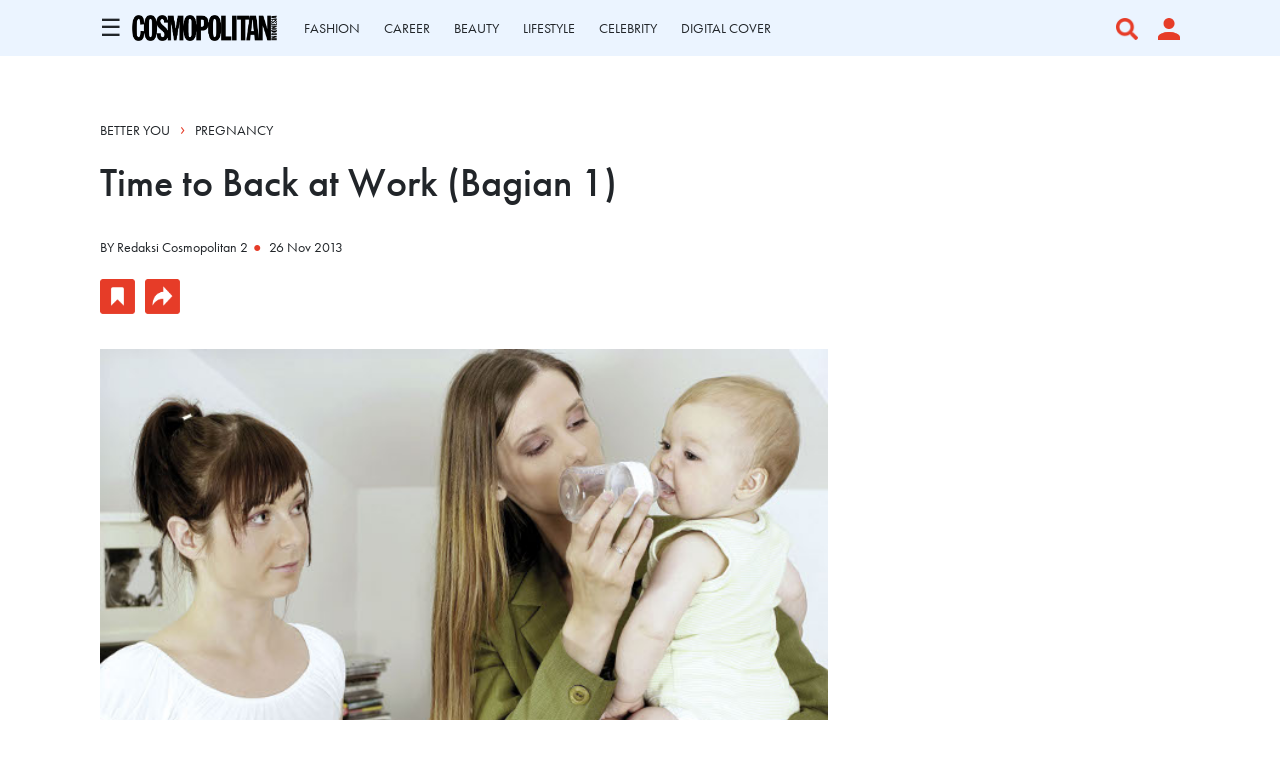

--- FILE ---
content_type: text/html; charset=utf-8
request_url: https://www.google.com/recaptcha/api2/aframe
body_size: 137
content:
<!DOCTYPE HTML><html><head><meta http-equiv="content-type" content="text/html; charset=UTF-8"></head><body><script nonce="QYHZQG6q-qCAt8WiN--Ksg">/** Anti-fraud and anti-abuse applications only. See google.com/recaptcha */ try{var clients={'sodar':'https://pagead2.googlesyndication.com/pagead/sodar?'};window.addEventListener("message",function(a){try{if(a.source===window.parent){var b=JSON.parse(a.data);var c=clients[b['id']];if(c){var d=document.createElement('img');d.src=c+b['params']+'&rc='+(localStorage.getItem("rc::a")?sessionStorage.getItem("rc::b"):"");window.document.body.appendChild(d);sessionStorage.setItem("rc::e",parseInt(sessionStorage.getItem("rc::e")||0)+1);localStorage.setItem("rc::h",'1769968297890');}}}catch(b){}});window.parent.postMessage("_grecaptcha_ready", "*");}catch(b){}</script></body></html>

--- FILE ---
content_type: image/svg+xml
request_url: https://www.cosmopolitan.co.id/assets/Icon%20awesome-linkedin-in.svg
body_size: 332
content:
<svg xmlns="http://www.w3.org/2000/svg" width="24.947" height="24.946" viewBox="0 0 24.947 24.946">
  <path id="Icon_awesome-linkedin-in" data-name="Icon awesome-linkedin-in" d="M5.584,24.947H.412V8.292H5.584ZM3,6.02A3.01,3.01,0,1,1,5.991,3,3.021,3.021,0,0,1,3,6.02ZM24.942,24.947H19.781V16.839c0-1.932-.039-4.41-2.689-4.41-2.689,0-3.1,2.1-3.1,4.271v8.247H8.824V8.292h4.96v2.272h.072a5.435,5.435,0,0,1,4.894-2.69c5.234,0,6.2,3.447,6.2,7.924v9.149Z" transform="translate(0 -0.001)"/>
</svg>


--- FILE ---
content_type: application/javascript; charset=utf-8
request_url: https://fundingchoicesmessages.google.com/f/AGSKWxXr6r-6yLYS5W-A_NQVQHt4Wos_Vns7gUOEVrSniD42MIjI8gW_T-KStVh3Njtx3PQ-QpirfpW3p-XAO5tXhY3-1KmJmTkdUmfiuLBvsYX3HTSKjr-2zu88mD-BK088jduoEj4t1hVFg-QkfSjc3_cdyOyzAgpx2I3wiGovFPMsyLkzUekdWk8QUMA6/__content_ad_/writelayerad./tradead_/w_ad.aspx?/toolkitads.
body_size: -1286
content:
window['e4c62e2c-81aa-4ebb-b87c-092ff9e43b94'] = true;

--- FILE ---
content_type: application/javascript
request_url: https://www.cosmopolitan.co.id/js/app.js
body_size: 138376
content:
/*! For license information please see app.js.LICENSE.txt */
(()=>{var e,t={9669:(e,t,n)=>{e.exports=n(1609)},5448:(e,t,n)=>{"use strict";var r=n(4867),o=n(6026),i=n(4372),s=n(5327),a=n(4097),c=n(4109),l=n(7985),u=n(5061);e.exports=function(e){return new Promise((function(t,n){var d=e.data,f=e.headers,p=e.responseType;r.isFormData(d)&&delete f["Content-Type"];var h=new XMLHttpRequest;if(e.auth){var m=e.auth.username||"",g=e.auth.password?unescape(encodeURIComponent(e.auth.password)):"";f.Authorization="Basic "+btoa(m+":"+g)}var v=a(e.baseURL,e.url);function y(){if(h){var r="getAllResponseHeaders"in h?c(h.getAllResponseHeaders()):null,i={data:p&&"text"!==p&&"json"!==p?h.response:h.responseText,status:h.status,statusText:h.statusText,headers:r,config:e,request:h};o(t,n,i),h=null}}if(h.open(e.method.toUpperCase(),s(v,e.params,e.paramsSerializer),!0),h.timeout=e.timeout,"onloadend"in h?h.onloadend=y:h.onreadystatechange=function(){h&&4===h.readyState&&(0!==h.status||h.responseURL&&0===h.responseURL.indexOf("file:"))&&setTimeout(y)},h.onabort=function(){h&&(n(u("Request aborted",e,"ECONNABORTED",h)),h=null)},h.onerror=function(){n(u("Network Error",e,null,h)),h=null},h.ontimeout=function(){var t="timeout of "+e.timeout+"ms exceeded";e.timeoutErrorMessage&&(t=e.timeoutErrorMessage),n(u(t,e,e.transitional&&e.transitional.clarifyTimeoutError?"ETIMEDOUT":"ECONNABORTED",h)),h=null},r.isStandardBrowserEnv()){var _=(e.withCredentials||l(v))&&e.xsrfCookieName?i.read(e.xsrfCookieName):void 0;_&&(f[e.xsrfHeaderName]=_)}"setRequestHeader"in h&&r.forEach(f,(function(e,t){void 0===d&&"content-type"===t.toLowerCase()?delete f[t]:h.setRequestHeader(t,e)})),r.isUndefined(e.withCredentials)||(h.withCredentials=!!e.withCredentials),p&&"json"!==p&&(h.responseType=e.responseType),"function"==typeof e.onDownloadProgress&&h.addEventListener("progress",e.onDownloadProgress),"function"==typeof e.onUploadProgress&&h.upload&&h.upload.addEventListener("progress",e.onUploadProgress),e.cancelToken&&e.cancelToken.promise.then((function(e){h&&(h.abort(),n(e),h=null)})),d||(d=null),h.send(d)}))}},1609:(e,t,n)=>{"use strict";var r=n(4867),o=n(1849),i=n(321),s=n(7185);function a(e){var t=new i(e),n=o(i.prototype.request,t);return r.extend(n,i.prototype,t),r.extend(n,t),n}var c=a(n(5655));c.Axios=i,c.create=function(e){return a(s(c.defaults,e))},c.Cancel=n(5263),c.CancelToken=n(4972),c.isCancel=n(6502),c.all=function(e){return Promise.all(e)},c.spread=n(8713),c.isAxiosError=n(6268),e.exports=c,e.exports.default=c},5263:e=>{"use strict";function t(e){this.message=e}t.prototype.toString=function(){return"Cancel"+(this.message?": "+this.message:"")},t.prototype.__CANCEL__=!0,e.exports=t},4972:(e,t,n)=>{"use strict";var r=n(5263);function o(e){if("function"!=typeof e)throw new TypeError("executor must be a function.");var t;this.promise=new Promise((function(e){t=e}));var n=this;e((function(e){n.reason||(n.reason=new r(e),t(n.reason))}))}o.prototype.throwIfRequested=function(){if(this.reason)throw this.reason},o.source=function(){var e;return{token:new o((function(t){e=t})),cancel:e}},e.exports=o},6502:e=>{"use strict";e.exports=function(e){return!(!e||!e.__CANCEL__)}},321:(e,t,n)=>{"use strict";var r=n(4867),o=n(5327),i=n(782),s=n(3572),a=n(7185),c=n(4875),l=c.validators;function u(e){this.defaults=e,this.interceptors={request:new i,response:new i}}u.prototype.request=function(e){"string"==typeof e?(e=arguments[1]||{}).url=arguments[0]:e=e||{},(e=a(this.defaults,e)).method?e.method=e.method.toLowerCase():this.defaults.method?e.method=this.defaults.method.toLowerCase():e.method="get";var t=e.transitional;void 0!==t&&c.assertOptions(t,{silentJSONParsing:l.transitional(l.boolean,"1.0.0"),forcedJSONParsing:l.transitional(l.boolean,"1.0.0"),clarifyTimeoutError:l.transitional(l.boolean,"1.0.0")},!1);var n=[],r=!0;this.interceptors.request.forEach((function(t){"function"==typeof t.runWhen&&!1===t.runWhen(e)||(r=r&&t.synchronous,n.unshift(t.fulfilled,t.rejected))}));var o,i=[];if(this.interceptors.response.forEach((function(e){i.push(e.fulfilled,e.rejected)})),!r){var u=[s,void 0];for(Array.prototype.unshift.apply(u,n),u=u.concat(i),o=Promise.resolve(e);u.length;)o=o.then(u.shift(),u.shift());return o}for(var d=e;n.length;){var f=n.shift(),p=n.shift();try{d=f(d)}catch(e){p(e);break}}try{o=s(d)}catch(e){return Promise.reject(e)}for(;i.length;)o=o.then(i.shift(),i.shift());return o},u.prototype.getUri=function(e){return e=a(this.defaults,e),o(e.url,e.params,e.paramsSerializer).replace(/^\?/,"")},r.forEach(["delete","get","head","options"],(function(e){u.prototype[e]=function(t,n){return this.request(a(n||{},{method:e,url:t,data:(n||{}).data}))}})),r.forEach(["post","put","patch"],(function(e){u.prototype[e]=function(t,n,r){return this.request(a(r||{},{method:e,url:t,data:n}))}})),e.exports=u},782:(e,t,n)=>{"use strict";var r=n(4867);function o(){this.handlers=[]}o.prototype.use=function(e,t,n){return this.handlers.push({fulfilled:e,rejected:t,synchronous:!!n&&n.synchronous,runWhen:n?n.runWhen:null}),this.handlers.length-1},o.prototype.eject=function(e){this.handlers[e]&&(this.handlers[e]=null)},o.prototype.forEach=function(e){r.forEach(this.handlers,(function(t){null!==t&&e(t)}))},e.exports=o},4097:(e,t,n)=>{"use strict";var r=n(1793),o=n(7303);e.exports=function(e,t){return e&&!r(t)?o(e,t):t}},5061:(e,t,n)=>{"use strict";var r=n(481);e.exports=function(e,t,n,o,i){var s=new Error(e);return r(s,t,n,o,i)}},3572:(e,t,n)=>{"use strict";var r=n(4867),o=n(8527),i=n(6502),s=n(5655);function a(e){e.cancelToken&&e.cancelToken.throwIfRequested()}e.exports=function(e){return a(e),e.headers=e.headers||{},e.data=o.call(e,e.data,e.headers,e.transformRequest),e.headers=r.merge(e.headers.common||{},e.headers[e.method]||{},e.headers),r.forEach(["delete","get","head","post","put","patch","common"],(function(t){delete e.headers[t]})),(e.adapter||s.adapter)(e).then((function(t){return a(e),t.data=o.call(e,t.data,t.headers,e.transformResponse),t}),(function(t){return i(t)||(a(e),t&&t.response&&(t.response.data=o.call(e,t.response.data,t.response.headers,e.transformResponse))),Promise.reject(t)}))}},481:e=>{"use strict";e.exports=function(e,t,n,r,o){return e.config=t,n&&(e.code=n),e.request=r,e.response=o,e.isAxiosError=!0,e.toJSON=function(){return{message:this.message,name:this.name,description:this.description,number:this.number,fileName:this.fileName,lineNumber:this.lineNumber,columnNumber:this.columnNumber,stack:this.stack,config:this.config,code:this.code}},e}},7185:(e,t,n)=>{"use strict";var r=n(4867);e.exports=function(e,t){t=t||{};var n={},o=["url","method","data"],i=["headers","auth","proxy","params"],s=["baseURL","transformRequest","transformResponse","paramsSerializer","timeout","timeoutMessage","withCredentials","adapter","responseType","xsrfCookieName","xsrfHeaderName","onUploadProgress","onDownloadProgress","decompress","maxContentLength","maxBodyLength","maxRedirects","transport","httpAgent","httpsAgent","cancelToken","socketPath","responseEncoding"],a=["validateStatus"];function c(e,t){return r.isPlainObject(e)&&r.isPlainObject(t)?r.merge(e,t):r.isPlainObject(t)?r.merge({},t):r.isArray(t)?t.slice():t}function l(o){r.isUndefined(t[o])?r.isUndefined(e[o])||(n[o]=c(void 0,e[o])):n[o]=c(e[o],t[o])}r.forEach(o,(function(e){r.isUndefined(t[e])||(n[e]=c(void 0,t[e]))})),r.forEach(i,l),r.forEach(s,(function(o){r.isUndefined(t[o])?r.isUndefined(e[o])||(n[o]=c(void 0,e[o])):n[o]=c(void 0,t[o])})),r.forEach(a,(function(r){r in t?n[r]=c(e[r],t[r]):r in e&&(n[r]=c(void 0,e[r]))}));var u=o.concat(i).concat(s).concat(a),d=Object.keys(e).concat(Object.keys(t)).filter((function(e){return-1===u.indexOf(e)}));return r.forEach(d,l),n}},6026:(e,t,n)=>{"use strict";var r=n(5061);e.exports=function(e,t,n){var o=n.config.validateStatus;n.status&&o&&!o(n.status)?t(r("Request failed with status code "+n.status,n.config,null,n.request,n)):e(n)}},8527:(e,t,n)=>{"use strict";var r=n(4867),o=n(5655);e.exports=function(e,t,n){var i=this||o;return r.forEach(n,(function(n){e=n.call(i,e,t)})),e}},5655:(e,t,n)=>{"use strict";var r=n(4155),o=n(4867),i=n(6016),s=n(481),a={"Content-Type":"application/x-www-form-urlencoded"};function c(e,t){!o.isUndefined(e)&&o.isUndefined(e["Content-Type"])&&(e["Content-Type"]=t)}var l,u={transitional:{silentJSONParsing:!0,forcedJSONParsing:!0,clarifyTimeoutError:!1},adapter:(("undefined"!=typeof XMLHttpRequest||void 0!==r&&"[object process]"===Object.prototype.toString.call(r))&&(l=n(5448)),l),transformRequest:[function(e,t){return i(t,"Accept"),i(t,"Content-Type"),o.isFormData(e)||o.isArrayBuffer(e)||o.isBuffer(e)||o.isStream(e)||o.isFile(e)||o.isBlob(e)?e:o.isArrayBufferView(e)?e.buffer:o.isURLSearchParams(e)?(c(t,"application/x-www-form-urlencoded;charset=utf-8"),e.toString()):o.isObject(e)||t&&"application/json"===t["Content-Type"]?(c(t,"application/json"),function(e,t,n){if(o.isString(e))try{return(t||JSON.parse)(e),o.trim(e)}catch(e){if("SyntaxError"!==e.name)throw e}return(n||JSON.stringify)(e)}(e)):e}],transformResponse:[function(e){var t=this.transitional,n=t&&t.silentJSONParsing,r=t&&t.forcedJSONParsing,i=!n&&"json"===this.responseType;if(i||r&&o.isString(e)&&e.length)try{return JSON.parse(e)}catch(e){if(i){if("SyntaxError"===e.name)throw s(e,this,"E_JSON_PARSE");throw e}}return e}],timeout:0,xsrfCookieName:"XSRF-TOKEN",xsrfHeaderName:"X-XSRF-TOKEN",maxContentLength:-1,maxBodyLength:-1,validateStatus:function(e){return e>=200&&e<300}};u.headers={common:{Accept:"application/json, text/plain, */*"}},o.forEach(["delete","get","head"],(function(e){u.headers[e]={}})),o.forEach(["post","put","patch"],(function(e){u.headers[e]=o.merge(a)})),e.exports=u},1849:e=>{"use strict";e.exports=function(e,t){return function(){for(var n=new Array(arguments.length),r=0;r<n.length;r++)n[r]=arguments[r];return e.apply(t,n)}}},5327:(e,t,n)=>{"use strict";var r=n(4867);function o(e){return encodeURIComponent(e).replace(/%3A/gi,":").replace(/%24/g,"$").replace(/%2C/gi,",").replace(/%20/g,"+").replace(/%5B/gi,"[").replace(/%5D/gi,"]")}e.exports=function(e,t,n){if(!t)return e;var i;if(n)i=n(t);else if(r.isURLSearchParams(t))i=t.toString();else{var s=[];r.forEach(t,(function(e,t){null!=e&&(r.isArray(e)?t+="[]":e=[e],r.forEach(e,(function(e){r.isDate(e)?e=e.toISOString():r.isObject(e)&&(e=JSON.stringify(e)),s.push(o(t)+"="+o(e))})))})),i=s.join("&")}if(i){var a=e.indexOf("#");-1!==a&&(e=e.slice(0,a)),e+=(-1===e.indexOf("?")?"?":"&")+i}return e}},7303:e=>{"use strict";e.exports=function(e,t){return t?e.replace(/\/+$/,"")+"/"+t.replace(/^\/+/,""):e}},4372:(e,t,n)=>{"use strict";var r=n(4867);e.exports=r.isStandardBrowserEnv()?{write:function(e,t,n,o,i,s){var a=[];a.push(e+"="+encodeURIComponent(t)),r.isNumber(n)&&a.push("expires="+new Date(n).toGMTString()),r.isString(o)&&a.push("path="+o),r.isString(i)&&a.push("domain="+i),!0===s&&a.push("secure"),document.cookie=a.join("; ")},read:function(e){var t=document.cookie.match(new RegExp("(^|;\\s*)("+e+")=([^;]*)"));return t?decodeURIComponent(t[3]):null},remove:function(e){this.write(e,"",Date.now()-864e5)}}:{write:function(){},read:function(){return null},remove:function(){}}},1793:e=>{"use strict";e.exports=function(e){return/^([a-z][a-z\d\+\-\.]*:)?\/\//i.test(e)}},6268:e=>{"use strict";e.exports=function(e){return"object"==typeof e&&!0===e.isAxiosError}},7985:(e,t,n)=>{"use strict";var r=n(4867);e.exports=r.isStandardBrowserEnv()?function(){var e,t=/(msie|trident)/i.test(navigator.userAgent),n=document.createElement("a");function o(e){var r=e;return t&&(n.setAttribute("href",r),r=n.href),n.setAttribute("href",r),{href:n.href,protocol:n.protocol?n.protocol.replace(/:$/,""):"",host:n.host,search:n.search?n.search.replace(/^\?/,""):"",hash:n.hash?n.hash.replace(/^#/,""):"",hostname:n.hostname,port:n.port,pathname:"/"===n.pathname.charAt(0)?n.pathname:"/"+n.pathname}}return e=o(window.location.href),function(t){var n=r.isString(t)?o(t):t;return n.protocol===e.protocol&&n.host===e.host}}():function(){return!0}},6016:(e,t,n)=>{"use strict";var r=n(4867);e.exports=function(e,t){r.forEach(e,(function(n,r){r!==t&&r.toUpperCase()===t.toUpperCase()&&(e[t]=n,delete e[r])}))}},4109:(e,t,n)=>{"use strict";var r=n(4867),o=["age","authorization","content-length","content-type","etag","expires","from","host","if-modified-since","if-unmodified-since","last-modified","location","max-forwards","proxy-authorization","referer","retry-after","user-agent"];e.exports=function(e){var t,n,i,s={};return e?(r.forEach(e.split("\n"),(function(e){if(i=e.indexOf(":"),t=r.trim(e.substr(0,i)).toLowerCase(),n=r.trim(e.substr(i+1)),t){if(s[t]&&o.indexOf(t)>=0)return;s[t]="set-cookie"===t?(s[t]?s[t]:[]).concat([n]):s[t]?s[t]+", "+n:n}})),s):s}},8713:e=>{"use strict";e.exports=function(e){return function(t){return e.apply(null,t)}}},4875:(e,t,n)=>{"use strict";var r=n(8593),o={};["object","boolean","number","function","string","symbol"].forEach((function(e,t){o[e]=function(n){return typeof n===e||"a"+(t<1?"n ":" ")+e}}));var i={},s=r.version.split(".");function a(e,t){for(var n=t?t.split("."):s,r=e.split("."),o=0;o<3;o++){if(n[o]>r[o])return!0;if(n[o]<r[o])return!1}return!1}o.transitional=function(e,t,n){var o=t&&a(t);function s(e,t){return"[Axios v"+r.version+"] Transitional option '"+e+"'"+t+(n?". "+n:"")}return function(n,r,a){if(!1===e)throw new Error(s(r," has been removed in "+t));return o&&!i[r]&&(i[r]=!0,console.warn(s(r," has been deprecated since v"+t+" and will be removed in the near future"))),!e||e(n,r,a)}},e.exports={isOlderVersion:a,assertOptions:function(e,t,n){if("object"!=typeof e)throw new TypeError("options must be an object");for(var r=Object.keys(e),o=r.length;o-- >0;){var i=r[o],s=t[i];if(s){var a=e[i],c=void 0===a||s(a,i,e);if(!0!==c)throw new TypeError("option "+i+" must be "+c)}else if(!0!==n)throw Error("Unknown option "+i)}},validators:o}},4867:(e,t,n)=>{"use strict";var r=n(1849),o=Object.prototype.toString;function i(e){return"[object Array]"===o.call(e)}function s(e){return void 0===e}function a(e){return null!==e&&"object"==typeof e}function c(e){if("[object Object]"!==o.call(e))return!1;var t=Object.getPrototypeOf(e);return null===t||t===Object.prototype}function l(e){return"[object Function]"===o.call(e)}function u(e,t){if(null!=e)if("object"!=typeof e&&(e=[e]),i(e))for(var n=0,r=e.length;n<r;n++)t.call(null,e[n],n,e);else for(var o in e)Object.prototype.hasOwnProperty.call(e,o)&&t.call(null,e[o],o,e)}e.exports={isArray:i,isArrayBuffer:function(e){return"[object ArrayBuffer]"===o.call(e)},isBuffer:function(e){return null!==e&&!s(e)&&null!==e.constructor&&!s(e.constructor)&&"function"==typeof e.constructor.isBuffer&&e.constructor.isBuffer(e)},isFormData:function(e){return"undefined"!=typeof FormData&&e instanceof FormData},isArrayBufferView:function(e){return"undefined"!=typeof ArrayBuffer&&ArrayBuffer.isView?ArrayBuffer.isView(e):e&&e.buffer&&e.buffer instanceof ArrayBuffer},isString:function(e){return"string"==typeof e},isNumber:function(e){return"number"==typeof e},isObject:a,isPlainObject:c,isUndefined:s,isDate:function(e){return"[object Date]"===o.call(e)},isFile:function(e){return"[object File]"===o.call(e)},isBlob:function(e){return"[object Blob]"===o.call(e)},isFunction:l,isStream:function(e){return a(e)&&l(e.pipe)},isURLSearchParams:function(e){return"undefined"!=typeof URLSearchParams&&e instanceof URLSearchParams},isStandardBrowserEnv:function(){return("undefined"==typeof navigator||"ReactNative"!==navigator.product&&"NativeScript"!==navigator.product&&"NS"!==navigator.product)&&("undefined"!=typeof window&&"undefined"!=typeof document)},forEach:u,merge:function e(){var t={};function n(n,r){c(t[r])&&c(n)?t[r]=e(t[r],n):c(n)?t[r]=e({},n):i(n)?t[r]=n.slice():t[r]=n}for(var r=0,o=arguments.length;r<o;r++)u(arguments[r],n);return t},extend:function(e,t,n){return u(t,(function(t,o){e[o]=n&&"function"==typeof t?r(t,n):t})),e},trim:function(e){return e.trim?e.trim():e.replace(/^\s+|\s+$/g,"")},stripBOM:function(e){return 65279===e.charCodeAt(0)&&(e=e.slice(1)),e}}},3484:(e,t)=>{var n={adsOnInfinitescroll:function(e,t){var n="Love & Sex"==e?"Love_sex":"General";googletag.cmd.push((function(){var e=Math.floor(1e7*Math.random()+1),t=document.getElementById("div-billboard");if(null!=t){var r="billboard-"+e;t.id=r,gptadslots.leaderboard=googletag.defineSlot("/59447564/Cosmopolitan.co.id/"+n,[[728,90]],r).setTargeting("pos",["Billboard"]).defineSizeMapping(mapping3).setTargeting("refresh",["true"]).addService(googletag.pubads()),googletag.display(r),googletag.pubads().refresh([gptadslots.leaderboard])}}));for(var r=0;r<=2;r++)googletag.cmd.push((function(){var e=Math.floor(1e7*Math.random()+1),t=document.getElementById("div-gpt-ad-temp-multis");if(null!=t){var r="multi_banner-"+e;t.id=r,gptadslots.multi_banner1=googletag.defineSlot("/59447564/Cosmopolitan.co.id/"+n,[[728,90]],r).setTargeting("pos",["Multi_Banner1"]).defineSizeMapping(mapping3).setTargeting("refresh",["true"]).addService(googletag.pubads()),googletag.display(r),googletag.pubads().refresh([gptadslots.multi_banner1])}}));for(var o=0;o<=2;o++)googletag.cmd.push((function(){var e=Math.floor(1e7*Math.random()+1),t=document.getElementById("div-gpt-ad-multi_banner2");if(null!=t){var r="multi_banner2-"+e;t.id=r,gptadslots.multi_banner2=googletag.defineSlot("/59447564/Cosmopolitan.co.id/"+n,[[728,90]],r).setTargeting("pos",["Multi_Banner2"]).defineSizeMapping(mapping3).setTargeting("refresh",["true"]).addService(googletag.pubads()),googletag.display(r),googletag.pubads().refresh([gptadslots.multi_banner2])}}));googletag.cmd.push((function(){var e=Math.floor(1e7*Math.random()+1),t=document.getElementById("div-gpt-ad-mr1");if(null!=t){var r="mr1-"+e;t.id=r,gptadslots.mr1=googletag.defineSlot("/59447564/Cosmopolitan.co.id/"+n,[[728,90]],r).setTargeting("pos",["MR1"]).defineSizeMapping(mapping4).setTargeting("refresh",["true"]).addService(googletag.pubads()),googletag.display(r),googletag.pubads().refresh([gptadslots.mr1])}})),googletag.cmd.push((function(){var e=Math.floor(1e7*Math.random()+1),t=document.getElementById("div-gpt-ad-mr2");if(null!=t){var r="mr2-"+e;t.id=r,gptadslots.mr2=googletag.defineSlot("/59447564/Cosmopolitan.co.id/"+n,[[728,90]],r).setTargeting("pos",["MR2"]).defineSizeMapping(mapping4).setTargeting("refresh",["true"]).addService(googletag.pubads()),googletag.display(r),googletag.pubads().refresh([gptadslots.mr2])}})),window._taboola=window._taboola||[],_taboola.push({flush:!0})}};t.adsOnIn=n},7745:(e,t,n)=>{"use strict";var r=n(821),o=n(6086);n(7333);var i=(0,r.ri)({});i.component("comment-component",n(7771).Z),i.component("popup-message-component",n(5304).Z),i.component("comment-like-component",n(2829).Z),i.component("reaction-component",n(2790).Z),i.component("signup-dialog-component",n(295).Z),i.component("bookmark-component",n(7069).Z),i.component("article-detail-component",n(7886).Z),i.component("article-loader-component",n(4231).Z),i.component("trivia-component",n(6891).Z),i.component("survery-component",n(6891).Z),i.component("personality-quiz-component",n(3750).Z),i.component("product-list-component",n(7213).Z),i.component("product-filter-brand-component",n(2155).Z),i.component("product-filter-category-component",n(9491).Z),i.component("add-to-cart-component",n(3754).Z),i.component("shopping-cart-component",n(3063).Z);var s=n(5541);function a(){var e=120+$("#section-navigation").offset().top,t=$("#main-container").height()-1220,n=0;window.location.href.indexOf("/channel")>-1&&(n=580),window.location.href.indexOf("/shop")>-1&&(n=580),window.location.href.indexOf("/shop-cart")>-1&&(n=0,t=$("#main-container").height()-300),window.location.href.indexOf("/profile")>-1&&(n=600),e<=n&&(e=n),e>=t&&(e=t),$("#skin-ads-container").css("top",e+"px")}$(document).ready((function(){var e=(0,o.WB)();i.use(e),i.mount("#vue-app"),window.wow=new s.WOW({}),wow.init(),$(".slider").slick({autoplay:!0,autoplaySpeed:2500,dots:!0,arrows:!1,infinite:!0}),$(".slider-single-item").slick({dots:!1,prevArrow:$("#slideLeft"),nextArrow:$("#slideRight"),variableWidth:!0,responsive:[{breakpoint:1099,settings:{slidesToShow:1,variableWidth:!1,autoplay:!0}}]}),a(),$(window).scroll((function(){a()}))}))},7333:(e,t,n)=>{window._=n(6486);try{n(7244)}catch(e){}window.axios=n(9669),window.axios.defaults.headers.common["X-Requested-With"]="XMLHttpRequest"},8885:(e,t)=>{var n={sendPageview:function(e,t){if(null===ga)throw"Please configure you GA properly, the ga variable should be global";ga((function(e){if(null===e.get("clientId"))throw'You need to call ga("create") globally and set the tracker ID'}));var n={page:new URL(e).pathname,location:e,title:t};console.log(n),ga("send","pageview",n)}};t.gaCosmo=n},2945:(e,t,n)=>{"use strict";n.d(t,{a:()=>r});var r=(0,n(6086).Q_)("product",{state:function(){return{products:[],isLoading:!1}},getters:{getProducts:function(e){return e.products}},actions:{fetch:function(e,t){var n=this;this.isLoading=!0,axios.get("/api/products",{params:e}).then((function(e){n.products=e.data,n.isLoading=!1,t()}))}}})},7244:(e,t,n)=>{"use strict";n.r(t),n.d(t,{Alert:()=>_t,Button:()=>wt,Carousel:()=>Rt,Collapse:()=>Zt,Dropdown:()=>mn,Modal:()=>qn,Offcanvas:()=>Gn,Popover:()=>Cr,ScrollSpy:()=>Dr,Tab:()=>zr,Toast:()=>Vr,Tooltip:()=>_r});var r={};n.r(r),n.d(r,{afterMain:()=>C,afterRead:()=>b,afterWrite:()=>S,applyStyles:()=>D,arrow:()=>G,auto:()=>c,basePlacements:()=>l,beforeMain:()=>w,beforeRead:()=>y,beforeWrite:()=>x,bottom:()=>i,clippingParents:()=>f,computeStyles:()=>te,createPopper:()=>Le,createPopperBase:()=>Oe,createPopperLite:()=>Ne,detectOverflow:()=>ve,end:()=>d,eventListeners:()=>re,flip:()=>ye,hide:()=>we,left:()=>a,main:()=>A,modifierPhases:()=>E,offset:()=>Ae,placements:()=>v,popper:()=>h,popperGenerator:()=>Te,popperOffsets:()=>Ce,preventOverflow:()=>xe,read:()=>_,reference:()=>m,right:()=>s,start:()=>u,top:()=>o,variationPlacements:()=>g,viewport:()=>p,write:()=>k});var o="top",i="bottom",s="right",a="left",c="auto",l=[o,i,s,a],u="start",d="end",f="clippingParents",p="viewport",h="popper",m="reference",g=l.reduce((function(e,t){return e.concat([t+"-"+u,t+"-"+d])}),[]),v=[].concat(l,[c]).reduce((function(e,t){return e.concat([t,t+"-"+u,t+"-"+d])}),[]),y="beforeRead",_="read",b="afterRead",w="beforeMain",A="main",C="afterMain",x="beforeWrite",k="write",S="afterWrite",E=[y,_,b,w,A,C,x,k,S];function I(e){return e?(e.nodeName||"").toLowerCase():null}function T(e){if(null==e)return window;if("[object Window]"!==e.toString()){var t=e.ownerDocument;return t&&t.defaultView||window}return e}function O(e){return e instanceof T(e).Element||e instanceof Element}function L(e){return e instanceof T(e).HTMLElement||e instanceof HTMLElement}function N(e){return"undefined"!=typeof ShadowRoot&&(e instanceof T(e).ShadowRoot||e instanceof ShadowRoot)}const D={name:"applyStyles",enabled:!0,phase:"write",fn:function(e){var t=e.state;Object.keys(t.elements).forEach((function(e){var n=t.styles[e]||{},r=t.attributes[e]||{},o=t.elements[e];L(o)&&I(o)&&(Object.assign(o.style,n),Object.keys(r).forEach((function(e){var t=r[e];!1===t?o.removeAttribute(e):o.setAttribute(e,!0===t?"":t)})))}))},effect:function(e){var t=e.state,n={popper:{position:t.options.strategy,left:"0",top:"0",margin:"0"},arrow:{position:"absolute"},reference:{}};return Object.assign(t.elements.popper.style,n.popper),t.styles=n,t.elements.arrow&&Object.assign(t.elements.arrow.style,n.arrow),function(){Object.keys(t.elements).forEach((function(e){var r=t.elements[e],o=t.attributes[e]||{},i=Object.keys(t.styles.hasOwnProperty(e)?t.styles[e]:n[e]).reduce((function(e,t){return e[t]="",e}),{});L(r)&&I(r)&&(Object.assign(r.style,i),Object.keys(o).forEach((function(e){r.removeAttribute(e)})))}))}},requires:["computeStyles"]};function j(e){return e.split("-")[0]}var B=Math.max,P=Math.min,R=Math.round;function M(e,t){void 0===t&&(t=!1);var n=e.getBoundingClientRect(),r=1,o=1;if(L(e)&&t){var i=e.offsetHeight,s=e.offsetWidth;s>0&&(r=R(n.width)/s||1),i>0&&(o=R(n.height)/i||1)}return{width:n.width/r,height:n.height/o,top:n.top/o,right:n.right/r,bottom:n.bottom/o,left:n.left/r,x:n.left/r,y:n.top/o}}function z(e){var t=M(e),n=e.offsetWidth,r=e.offsetHeight;return Math.abs(t.width-n)<=1&&(n=t.width),Math.abs(t.height-r)<=1&&(r=t.height),{x:e.offsetLeft,y:e.offsetTop,width:n,height:r}}function $(e,t){var n=t.getRootNode&&t.getRootNode();if(e.contains(t))return!0;if(n&&N(n)){var r=t;do{if(r&&e.isSameNode(r))return!0;r=r.parentNode||r.host}while(r)}return!1}function F(e){return T(e).getComputedStyle(e)}function U(e){return["table","td","th"].indexOf(I(e))>=0}function H(e){return((O(e)?e.ownerDocument:e.document)||window.document).documentElement}function q(e){return"html"===I(e)?e:e.assignedSlot||e.parentNode||(N(e)?e.host:null)||H(e)}function W(e){return L(e)&&"fixed"!==F(e).position?e.offsetParent:null}function V(e){for(var t=T(e),n=W(e);n&&U(n)&&"static"===F(n).position;)n=W(n);return n&&("html"===I(n)||"body"===I(n)&&"static"===F(n).position)?t:n||function(e){var t=-1!==navigator.userAgent.toLowerCase().indexOf("firefox");if(-1!==navigator.userAgent.indexOf("Trident")&&L(e)&&"fixed"===F(e).position)return null;var n=q(e);for(N(n)&&(n=n.host);L(n)&&["html","body"].indexOf(I(n))<0;){var r=F(n);if("none"!==r.transform||"none"!==r.perspective||"paint"===r.contain||-1!==["transform","perspective"].indexOf(r.willChange)||t&&"filter"===r.willChange||t&&r.filter&&"none"!==r.filter)return n;n=n.parentNode}return null}(e)||t}function Q(e){return["top","bottom"].indexOf(e)>=0?"x":"y"}function Z(e,t,n){return B(e,P(t,n))}function K(e){return Object.assign({},{top:0,right:0,bottom:0,left:0},e)}function Y(e,t){return t.reduce((function(t,n){return t[n]=e,t}),{})}const G={name:"arrow",enabled:!0,phase:"main",fn:function(e){var t,n=e.state,r=e.name,c=e.options,u=n.elements.arrow,d=n.modifiersData.popperOffsets,f=j(n.placement),p=Q(f),h=[a,s].indexOf(f)>=0?"height":"width";if(u&&d){var m=function(e,t){return K("number"!=typeof(e="function"==typeof e?e(Object.assign({},t.rects,{placement:t.placement})):e)?e:Y(e,l))}(c.padding,n),g=z(u),v="y"===p?o:a,y="y"===p?i:s,_=n.rects.reference[h]+n.rects.reference[p]-d[p]-n.rects.popper[h],b=d[p]-n.rects.reference[p],w=V(u),A=w?"y"===p?w.clientHeight||0:w.clientWidth||0:0,C=_/2-b/2,x=m[v],k=A-g[h]-m[y],S=A/2-g[h]/2+C,E=Z(x,S,k),I=p;n.modifiersData[r]=((t={})[I]=E,t.centerOffset=E-S,t)}},effect:function(e){var t=e.state,n=e.options.element,r=void 0===n?"[data-popper-arrow]":n;null!=r&&("string"!=typeof r||(r=t.elements.popper.querySelector(r)))&&$(t.elements.popper,r)&&(t.elements.arrow=r)},requires:["popperOffsets"],requiresIfExists:["preventOverflow"]};function J(e){return e.split("-")[1]}var X={top:"auto",right:"auto",bottom:"auto",left:"auto"};function ee(e){var t,n=e.popper,r=e.popperRect,c=e.placement,l=e.variation,u=e.offsets,f=e.position,p=e.gpuAcceleration,h=e.adaptive,m=e.roundOffsets,g=e.isFixed,v=u.x,y=void 0===v?0:v,_=u.y,b=void 0===_?0:_,w="function"==typeof m?m({x:y,y:b}):{x:y,y:b};y=w.x,b=w.y;var A=u.hasOwnProperty("x"),C=u.hasOwnProperty("y"),x=a,k=o,S=window;if(h){var E=V(n),I="clientHeight",O="clientWidth";if(E===T(n)&&"static"!==F(E=H(n)).position&&"absolute"===f&&(I="scrollHeight",O="scrollWidth"),c===o||(c===a||c===s)&&l===d)k=i,b-=(g&&E===S&&S.visualViewport?S.visualViewport.height:E[I])-r.height,b*=p?1:-1;if(c===a||(c===o||c===i)&&l===d)x=s,y-=(g&&E===S&&S.visualViewport?S.visualViewport.width:E[O])-r.width,y*=p?1:-1}var L,N=Object.assign({position:f},h&&X),D=!0===m?function(e){var t=e.x,n=e.y,r=window.devicePixelRatio||1;return{x:R(t*r)/r||0,y:R(n*r)/r||0}}({x:y,y:b}):{x:y,y:b};return y=D.x,b=D.y,p?Object.assign({},N,((L={})[k]=C?"0":"",L[x]=A?"0":"",L.transform=(S.devicePixelRatio||1)<=1?"translate("+y+"px, "+b+"px)":"translate3d("+y+"px, "+b+"px, 0)",L)):Object.assign({},N,((t={})[k]=C?b+"px":"",t[x]=A?y+"px":"",t.transform="",t))}const te={name:"computeStyles",enabled:!0,phase:"beforeWrite",fn:function(e){var t=e.state,n=e.options,r=n.gpuAcceleration,o=void 0===r||r,i=n.adaptive,s=void 0===i||i,a=n.roundOffsets,c=void 0===a||a,l={placement:j(t.placement),variation:J(t.placement),popper:t.elements.popper,popperRect:t.rects.popper,gpuAcceleration:o,isFixed:"fixed"===t.options.strategy};null!=t.modifiersData.popperOffsets&&(t.styles.popper=Object.assign({},t.styles.popper,ee(Object.assign({},l,{offsets:t.modifiersData.popperOffsets,position:t.options.strategy,adaptive:s,roundOffsets:c})))),null!=t.modifiersData.arrow&&(t.styles.arrow=Object.assign({},t.styles.arrow,ee(Object.assign({},l,{offsets:t.modifiersData.arrow,position:"absolute",adaptive:!1,roundOffsets:c})))),t.attributes.popper=Object.assign({},t.attributes.popper,{"data-popper-placement":t.placement})},data:{}};var ne={passive:!0};const re={name:"eventListeners",enabled:!0,phase:"write",fn:function(){},effect:function(e){var t=e.state,n=e.instance,r=e.options,o=r.scroll,i=void 0===o||o,s=r.resize,a=void 0===s||s,c=T(t.elements.popper),l=[].concat(t.scrollParents.reference,t.scrollParents.popper);return i&&l.forEach((function(e){e.addEventListener("scroll",n.update,ne)})),a&&c.addEventListener("resize",n.update,ne),function(){i&&l.forEach((function(e){e.removeEventListener("scroll",n.update,ne)})),a&&c.removeEventListener("resize",n.update,ne)}},data:{}};var oe={left:"right",right:"left",bottom:"top",top:"bottom"};function ie(e){return e.replace(/left|right|bottom|top/g,(function(e){return oe[e]}))}var se={start:"end",end:"start"};function ae(e){return e.replace(/start|end/g,(function(e){return se[e]}))}function ce(e){var t=T(e);return{scrollLeft:t.pageXOffset,scrollTop:t.pageYOffset}}function le(e){return M(H(e)).left+ce(e).scrollLeft}function ue(e){var t=F(e),n=t.overflow,r=t.overflowX,o=t.overflowY;return/auto|scroll|overlay|hidden/.test(n+o+r)}function de(e){return["html","body","#document"].indexOf(I(e))>=0?e.ownerDocument.body:L(e)&&ue(e)?e:de(q(e))}function fe(e,t){var n;void 0===t&&(t=[]);var r=de(e),o=r===(null==(n=e.ownerDocument)?void 0:n.body),i=T(r),s=o?[i].concat(i.visualViewport||[],ue(r)?r:[]):r,a=t.concat(s);return o?a:a.concat(fe(q(s)))}function pe(e){return Object.assign({},e,{left:e.x,top:e.y,right:e.x+e.width,bottom:e.y+e.height})}function he(e,t){return t===p?pe(function(e){var t=T(e),n=H(e),r=t.visualViewport,o=n.clientWidth,i=n.clientHeight,s=0,a=0;return r&&(o=r.width,i=r.height,/^((?!chrome|android).)*safari/i.test(navigator.userAgent)||(s=r.offsetLeft,a=r.offsetTop)),{width:o,height:i,x:s+le(e),y:a}}(e)):O(t)?function(e){var t=M(e);return t.top=t.top+e.clientTop,t.left=t.left+e.clientLeft,t.bottom=t.top+e.clientHeight,t.right=t.left+e.clientWidth,t.width=e.clientWidth,t.height=e.clientHeight,t.x=t.left,t.y=t.top,t}(t):pe(function(e){var t,n=H(e),r=ce(e),o=null==(t=e.ownerDocument)?void 0:t.body,i=B(n.scrollWidth,n.clientWidth,o?o.scrollWidth:0,o?o.clientWidth:0),s=B(n.scrollHeight,n.clientHeight,o?o.scrollHeight:0,o?o.clientHeight:0),a=-r.scrollLeft+le(e),c=-r.scrollTop;return"rtl"===F(o||n).direction&&(a+=B(n.clientWidth,o?o.clientWidth:0)-i),{width:i,height:s,x:a,y:c}}(H(e)))}function me(e,t,n){var r="clippingParents"===t?function(e){var t=fe(q(e)),n=["absolute","fixed"].indexOf(F(e).position)>=0&&L(e)?V(e):e;return O(n)?t.filter((function(e){return O(e)&&$(e,n)&&"body"!==I(e)})):[]}(e):[].concat(t),o=[].concat(r,[n]),i=o[0],s=o.reduce((function(t,n){var r=he(e,n);return t.top=B(r.top,t.top),t.right=P(r.right,t.right),t.bottom=P(r.bottom,t.bottom),t.left=B(r.left,t.left),t}),he(e,i));return s.width=s.right-s.left,s.height=s.bottom-s.top,s.x=s.left,s.y=s.top,s}function ge(e){var t,n=e.reference,r=e.element,c=e.placement,l=c?j(c):null,f=c?J(c):null,p=n.x+n.width/2-r.width/2,h=n.y+n.height/2-r.height/2;switch(l){case o:t={x:p,y:n.y-r.height};break;case i:t={x:p,y:n.y+n.height};break;case s:t={x:n.x+n.width,y:h};break;case a:t={x:n.x-r.width,y:h};break;default:t={x:n.x,y:n.y}}var m=l?Q(l):null;if(null!=m){var g="y"===m?"height":"width";switch(f){case u:t[m]=t[m]-(n[g]/2-r[g]/2);break;case d:t[m]=t[m]+(n[g]/2-r[g]/2)}}return t}function ve(e,t){void 0===t&&(t={});var n=t,r=n.placement,a=void 0===r?e.placement:r,c=n.boundary,u=void 0===c?f:c,d=n.rootBoundary,g=void 0===d?p:d,v=n.elementContext,y=void 0===v?h:v,_=n.altBoundary,b=void 0!==_&&_,w=n.padding,A=void 0===w?0:w,C=K("number"!=typeof A?A:Y(A,l)),x=y===h?m:h,k=e.rects.popper,S=e.elements[b?x:y],E=me(O(S)?S:S.contextElement||H(e.elements.popper),u,g),I=M(e.elements.reference),T=ge({reference:I,element:k,strategy:"absolute",placement:a}),L=pe(Object.assign({},k,T)),N=y===h?L:I,D={top:E.top-N.top+C.top,bottom:N.bottom-E.bottom+C.bottom,left:E.left-N.left+C.left,right:N.right-E.right+C.right},j=e.modifiersData.offset;if(y===h&&j){var B=j[a];Object.keys(D).forEach((function(e){var t=[s,i].indexOf(e)>=0?1:-1,n=[o,i].indexOf(e)>=0?"y":"x";D[e]+=B[n]*t}))}return D}const ye={name:"flip",enabled:!0,phase:"main",fn:function(e){var t=e.state,n=e.options,r=e.name;if(!t.modifiersData[r]._skip){for(var d=n.mainAxis,f=void 0===d||d,p=n.altAxis,h=void 0===p||p,m=n.fallbackPlacements,y=n.padding,_=n.boundary,b=n.rootBoundary,w=n.altBoundary,A=n.flipVariations,C=void 0===A||A,x=n.allowedAutoPlacements,k=t.options.placement,S=j(k),E=m||(S===k||!C?[ie(k)]:function(e){if(j(e)===c)return[];var t=ie(e);return[ae(e),t,ae(t)]}(k)),I=[k].concat(E).reduce((function(e,n){return e.concat(j(n)===c?function(e,t){void 0===t&&(t={});var n=t,r=n.placement,o=n.boundary,i=n.rootBoundary,s=n.padding,a=n.flipVariations,c=n.allowedAutoPlacements,u=void 0===c?v:c,d=J(r),f=d?a?g:g.filter((function(e){return J(e)===d})):l,p=f.filter((function(e){return u.indexOf(e)>=0}));0===p.length&&(p=f);var h=p.reduce((function(t,n){return t[n]=ve(e,{placement:n,boundary:o,rootBoundary:i,padding:s})[j(n)],t}),{});return Object.keys(h).sort((function(e,t){return h[e]-h[t]}))}(t,{placement:n,boundary:_,rootBoundary:b,padding:y,flipVariations:C,allowedAutoPlacements:x}):n)}),[]),T=t.rects.reference,O=t.rects.popper,L=new Map,N=!0,D=I[0],B=0;B<I.length;B++){var P=I[B],R=j(P),M=J(P)===u,z=[o,i].indexOf(R)>=0,$=z?"width":"height",F=ve(t,{placement:P,boundary:_,rootBoundary:b,altBoundary:w,padding:y}),U=z?M?s:a:M?i:o;T[$]>O[$]&&(U=ie(U));var H=ie(U),q=[];if(f&&q.push(F[R]<=0),h&&q.push(F[U]<=0,F[H]<=0),q.every((function(e){return e}))){D=P,N=!1;break}L.set(P,q)}if(N)for(var W=function(e){var t=I.find((function(t){var n=L.get(t);if(n)return n.slice(0,e).every((function(e){return e}))}));if(t)return D=t,"break"},V=C?3:1;V>0;V--){if("break"===W(V))break}t.placement!==D&&(t.modifiersData[r]._skip=!0,t.placement=D,t.reset=!0)}},requiresIfExists:["offset"],data:{_skip:!1}};function _e(e,t,n){return void 0===n&&(n={x:0,y:0}),{top:e.top-t.height-n.y,right:e.right-t.width+n.x,bottom:e.bottom-t.height+n.y,left:e.left-t.width-n.x}}function be(e){return[o,s,i,a].some((function(t){return e[t]>=0}))}const we={name:"hide",enabled:!0,phase:"main",requiresIfExists:["preventOverflow"],fn:function(e){var t=e.state,n=e.name,r=t.rects.reference,o=t.rects.popper,i=t.modifiersData.preventOverflow,s=ve(t,{elementContext:"reference"}),a=ve(t,{altBoundary:!0}),c=_e(s,r),l=_e(a,o,i),u=be(c),d=be(l);t.modifiersData[n]={referenceClippingOffsets:c,popperEscapeOffsets:l,isReferenceHidden:u,hasPopperEscaped:d},t.attributes.popper=Object.assign({},t.attributes.popper,{"data-popper-reference-hidden":u,"data-popper-escaped":d})}};const Ae={name:"offset",enabled:!0,phase:"main",requires:["popperOffsets"],fn:function(e){var t=e.state,n=e.options,r=e.name,i=n.offset,c=void 0===i?[0,0]:i,l=v.reduce((function(e,n){return e[n]=function(e,t,n){var r=j(e),i=[a,o].indexOf(r)>=0?-1:1,c="function"==typeof n?n(Object.assign({},t,{placement:e})):n,l=c[0],u=c[1];return l=l||0,u=(u||0)*i,[a,s].indexOf(r)>=0?{x:u,y:l}:{x:l,y:u}}(n,t.rects,c),e}),{}),u=l[t.placement],d=u.x,f=u.y;null!=t.modifiersData.popperOffsets&&(t.modifiersData.popperOffsets.x+=d,t.modifiersData.popperOffsets.y+=f),t.modifiersData[r]=l}};const Ce={name:"popperOffsets",enabled:!0,phase:"read",fn:function(e){var t=e.state,n=e.name;t.modifiersData[n]=ge({reference:t.rects.reference,element:t.rects.popper,strategy:"absolute",placement:t.placement})},data:{}};const xe={name:"preventOverflow",enabled:!0,phase:"main",fn:function(e){var t=e.state,n=e.options,r=e.name,c=n.mainAxis,l=void 0===c||c,d=n.altAxis,f=void 0!==d&&d,p=n.boundary,h=n.rootBoundary,m=n.altBoundary,g=n.padding,v=n.tether,y=void 0===v||v,_=n.tetherOffset,b=void 0===_?0:_,w=ve(t,{boundary:p,rootBoundary:h,padding:g,altBoundary:m}),A=j(t.placement),C=J(t.placement),x=!C,k=Q(A),S="x"===k?"y":"x",E=t.modifiersData.popperOffsets,I=t.rects.reference,T=t.rects.popper,O="function"==typeof b?b(Object.assign({},t.rects,{placement:t.placement})):b,L="number"==typeof O?{mainAxis:O,altAxis:O}:Object.assign({mainAxis:0,altAxis:0},O),N=t.modifiersData.offset?t.modifiersData.offset[t.placement]:null,D={x:0,y:0};if(E){if(l){var R,M="y"===k?o:a,$="y"===k?i:s,F="y"===k?"height":"width",U=E[k],H=U+w[M],q=U-w[$],W=y?-T[F]/2:0,K=C===u?I[F]:T[F],Y=C===u?-T[F]:-I[F],G=t.elements.arrow,X=y&&G?z(G):{width:0,height:0},ee=t.modifiersData["arrow#persistent"]?t.modifiersData["arrow#persistent"].padding:{top:0,right:0,bottom:0,left:0},te=ee[M],ne=ee[$],re=Z(0,I[F],X[F]),oe=x?I[F]/2-W-re-te-L.mainAxis:K-re-te-L.mainAxis,ie=x?-I[F]/2+W+re+ne+L.mainAxis:Y+re+ne+L.mainAxis,se=t.elements.arrow&&V(t.elements.arrow),ae=se?"y"===k?se.clientTop||0:se.clientLeft||0:0,ce=null!=(R=null==N?void 0:N[k])?R:0,le=U+ie-ce,ue=Z(y?P(H,U+oe-ce-ae):H,U,y?B(q,le):q);E[k]=ue,D[k]=ue-U}if(f){var de,fe="x"===k?o:a,pe="x"===k?i:s,he=E[S],me="y"===S?"height":"width",ge=he+w[fe],ye=he-w[pe],_e=-1!==[o,a].indexOf(A),be=null!=(de=null==N?void 0:N[S])?de:0,we=_e?ge:he-I[me]-T[me]-be+L.altAxis,Ae=_e?he+I[me]+T[me]-be-L.altAxis:ye,Ce=y&&_e?function(e,t,n){var r=Z(e,t,n);return r>n?n:r}(we,he,Ae):Z(y?we:ge,he,y?Ae:ye);E[S]=Ce,D[S]=Ce-he}t.modifiersData[r]=D}},requiresIfExists:["offset"]};function ke(e,t,n){void 0===n&&(n=!1);var r,o,i=L(t),s=L(t)&&function(e){var t=e.getBoundingClientRect(),n=R(t.width)/e.offsetWidth||1,r=R(t.height)/e.offsetHeight||1;return 1!==n||1!==r}(t),a=H(t),c=M(e,s),l={scrollLeft:0,scrollTop:0},u={x:0,y:0};return(i||!i&&!n)&&(("body"!==I(t)||ue(a))&&(l=(r=t)!==T(r)&&L(r)?{scrollLeft:(o=r).scrollLeft,scrollTop:o.scrollTop}:ce(r)),L(t)?((u=M(t,!0)).x+=t.clientLeft,u.y+=t.clientTop):a&&(u.x=le(a))),{x:c.left+l.scrollLeft-u.x,y:c.top+l.scrollTop-u.y,width:c.width,height:c.height}}function Se(e){var t=new Map,n=new Set,r=[];function o(e){n.add(e.name),[].concat(e.requires||[],e.requiresIfExists||[]).forEach((function(e){if(!n.has(e)){var r=t.get(e);r&&o(r)}})),r.push(e)}return e.forEach((function(e){t.set(e.name,e)})),e.forEach((function(e){n.has(e.name)||o(e)})),r}var Ee={placement:"bottom",modifiers:[],strategy:"absolute"};function Ie(){for(var e=arguments.length,t=new Array(e),n=0;n<e;n++)t[n]=arguments[n];return!t.some((function(e){return!(e&&"function"==typeof e.getBoundingClientRect)}))}function Te(e){void 0===e&&(e={});var t=e,n=t.defaultModifiers,r=void 0===n?[]:n,o=t.defaultOptions,i=void 0===o?Ee:o;return function(e,t,n){void 0===n&&(n=i);var o,s,a={placement:"bottom",orderedModifiers:[],options:Object.assign({},Ee,i),modifiersData:{},elements:{reference:e,popper:t},attributes:{},styles:{}},c=[],l=!1,u={state:a,setOptions:function(n){var o="function"==typeof n?n(a.options):n;d(),a.options=Object.assign({},i,a.options,o),a.scrollParents={reference:O(e)?fe(e):e.contextElement?fe(e.contextElement):[],popper:fe(t)};var s=function(e){var t=Se(e);return E.reduce((function(e,n){return e.concat(t.filter((function(e){return e.phase===n})))}),[])}(function(e){var t=e.reduce((function(e,t){var n=e[t.name];return e[t.name]=n?Object.assign({},n,t,{options:Object.assign({},n.options,t.options),data:Object.assign({},n.data,t.data)}):t,e}),{});return Object.keys(t).map((function(e){return t[e]}))}([].concat(r,a.options.modifiers)));return a.orderedModifiers=s.filter((function(e){return e.enabled})),a.orderedModifiers.forEach((function(e){var t=e.name,n=e.options,r=void 0===n?{}:n,o=e.effect;if("function"==typeof o){var i=o({state:a,name:t,instance:u,options:r}),s=function(){};c.push(i||s)}})),u.update()},forceUpdate:function(){if(!l){var e=a.elements,t=e.reference,n=e.popper;if(Ie(t,n)){a.rects={reference:ke(t,V(n),"fixed"===a.options.strategy),popper:z(n)},a.reset=!1,a.placement=a.options.placement,a.orderedModifiers.forEach((function(e){return a.modifiersData[e.name]=Object.assign({},e.data)}));for(var r=0;r<a.orderedModifiers.length;r++)if(!0!==a.reset){var o=a.orderedModifiers[r],i=o.fn,s=o.options,c=void 0===s?{}:s,d=o.name;"function"==typeof i&&(a=i({state:a,options:c,name:d,instance:u})||a)}else a.reset=!1,r=-1}}},update:(o=function(){return new Promise((function(e){u.forceUpdate(),e(a)}))},function(){return s||(s=new Promise((function(e){Promise.resolve().then((function(){s=void 0,e(o())}))}))),s}),destroy:function(){d(),l=!0}};if(!Ie(e,t))return u;function d(){c.forEach((function(e){return e()})),c=[]}return u.setOptions(n).then((function(e){!l&&n.onFirstUpdate&&n.onFirstUpdate(e)})),u}}var Oe=Te(),Le=Te({defaultModifiers:[re,Ce,te,D,Ae,ye,xe,G,we]}),Ne=Te({defaultModifiers:[re,Ce,te,D]});const De="transitionend",je=e=>{let t=e.getAttribute("data-bs-target");if(!t||"#"===t){let n=e.getAttribute("href");if(!n||!n.includes("#")&&!n.startsWith("."))return null;n.includes("#")&&!n.startsWith("#")&&(n=`#${n.split("#")[1]}`),t=n&&"#"!==n?n.trim():null}return t},Be=e=>{const t=je(e);return t&&document.querySelector(t)?t:null},Pe=e=>{const t=je(e);return t?document.querySelector(t):null},Re=e=>{e.dispatchEvent(new Event(De))},Me=e=>!(!e||"object"!=typeof e)&&(void 0!==e.jquery&&(e=e[0]),void 0!==e.nodeType),ze=e=>Me(e)?e.jquery?e[0]:e:"string"==typeof e&&e.length>0?document.querySelector(e):null,$e=(e,t,n)=>{Object.keys(n).forEach((r=>{const o=n[r],i=t[r],s=i&&Me(i)?"element":null==(a=i)?`${a}`:{}.toString.call(a).match(/\s([a-z]+)/i)[1].toLowerCase();var a;if(!new RegExp(o).test(s))throw new TypeError(`${e.toUpperCase()}: Option "${r}" provided type "${s}" but expected type "${o}".`)}))},Fe=e=>!(!Me(e)||0===e.getClientRects().length)&&"visible"===getComputedStyle(e).getPropertyValue("visibility"),Ue=e=>!e||e.nodeType!==Node.ELEMENT_NODE||(!!e.classList.contains("disabled")||(void 0!==e.disabled?e.disabled:e.hasAttribute("disabled")&&"false"!==e.getAttribute("disabled"))),He=e=>{if(!document.documentElement.attachShadow)return null;if("function"==typeof e.getRootNode){const t=e.getRootNode();return t instanceof ShadowRoot?t:null}return e instanceof ShadowRoot?e:e.parentNode?He(e.parentNode):null},qe=()=>{},We=e=>{e.offsetHeight},Ve=()=>{const{jQuery:e}=window;return e&&!document.body.hasAttribute("data-bs-no-jquery")?e:null},Qe=[],Ze=()=>"rtl"===document.documentElement.dir,Ke=e=>{var t;t=()=>{const t=Ve();if(t){const n=e.NAME,r=t.fn[n];t.fn[n]=e.jQueryInterface,t.fn[n].Constructor=e,t.fn[n].noConflict=()=>(t.fn[n]=r,e.jQueryInterface)}},"loading"===document.readyState?(Qe.length||document.addEventListener("DOMContentLoaded",(()=>{Qe.forEach((e=>e()))})),Qe.push(t)):t()},Ye=e=>{"function"==typeof e&&e()},Ge=(e,t,n=!0)=>{if(!n)return void Ye(e);const r=(e=>{if(!e)return 0;let{transitionDuration:t,transitionDelay:n}=window.getComputedStyle(e);const r=Number.parseFloat(t),o=Number.parseFloat(n);return r||o?(t=t.split(",")[0],n=n.split(",")[0],1e3*(Number.parseFloat(t)+Number.parseFloat(n))):0})(t)+5;let o=!1;const i=({target:n})=>{n===t&&(o=!0,t.removeEventListener(De,i),Ye(e))};t.addEventListener(De,i),setTimeout((()=>{o||Re(t)}),r)},Je=(e,t,n,r)=>{let o=e.indexOf(t);if(-1===o)return e[!n&&r?e.length-1:0];const i=e.length;return o+=n?1:-1,r&&(o=(o+i)%i),e[Math.max(0,Math.min(o,i-1))]},Xe=/[^.]*(?=\..*)\.|.*/,et=/\..*/,tt=/::\d+$/,nt={};let rt=1;const ot={mouseenter:"mouseover",mouseleave:"mouseout"},it=/^(mouseenter|mouseleave)/i,st=new Set(["click","dblclick","mouseup","mousedown","contextmenu","mousewheel","DOMMouseScroll","mouseover","mouseout","mousemove","selectstart","selectend","keydown","keypress","keyup","orientationchange","touchstart","touchmove","touchend","touchcancel","pointerdown","pointermove","pointerup","pointerleave","pointercancel","gesturestart","gesturechange","gestureend","focus","blur","change","reset","select","submit","focusin","focusout","load","unload","beforeunload","resize","move","DOMContentLoaded","readystatechange","error","abort","scroll"]);function at(e,t){return t&&`${t}::${rt++}`||e.uidEvent||rt++}function ct(e){const t=at(e);return e.uidEvent=t,nt[t]=nt[t]||{},nt[t]}function lt(e,t,n=null){const r=Object.keys(e);for(let o=0,i=r.length;o<i;o++){const i=e[r[o]];if(i.originalHandler===t&&i.delegationSelector===n)return i}return null}function ut(e,t,n){const r="string"==typeof t,o=r?n:t;let i=pt(e);return st.has(i)||(i=e),[r,o,i]}function dt(e,t,n,r,o){if("string"!=typeof t||!e)return;if(n||(n=r,r=null),it.test(t)){const e=e=>function(t){if(!t.relatedTarget||t.relatedTarget!==t.delegateTarget&&!t.delegateTarget.contains(t.relatedTarget))return e.call(this,t)};r?r=e(r):n=e(n)}const[i,s,a]=ut(t,n,r),c=ct(e),l=c[a]||(c[a]={}),u=lt(l,s,i?n:null);if(u)return void(u.oneOff=u.oneOff&&o);const d=at(s,t.replace(Xe,"")),f=i?function(e,t,n){return function r(o){const i=e.querySelectorAll(t);for(let{target:s}=o;s&&s!==this;s=s.parentNode)for(let a=i.length;a--;)if(i[a]===s)return o.delegateTarget=s,r.oneOff&&ht.off(e,o.type,t,n),n.apply(s,[o]);return null}}(e,n,r):function(e,t){return function n(r){return r.delegateTarget=e,n.oneOff&&ht.off(e,r.type,t),t.apply(e,[r])}}(e,n);f.delegationSelector=i?n:null,f.originalHandler=s,f.oneOff=o,f.uidEvent=d,l[d]=f,e.addEventListener(a,f,i)}function ft(e,t,n,r,o){const i=lt(t[n],r,o);i&&(e.removeEventListener(n,i,Boolean(o)),delete t[n][i.uidEvent])}function pt(e){return e=e.replace(et,""),ot[e]||e}const ht={on(e,t,n,r){dt(e,t,n,r,!1)},one(e,t,n,r){dt(e,t,n,r,!0)},off(e,t,n,r){if("string"!=typeof t||!e)return;const[o,i,s]=ut(t,n,r),a=s!==t,c=ct(e),l=t.startsWith(".");if(void 0!==i){if(!c||!c[s])return;return void ft(e,c,s,i,o?n:null)}l&&Object.keys(c).forEach((n=>{!function(e,t,n,r){const o=t[n]||{};Object.keys(o).forEach((i=>{if(i.includes(r)){const r=o[i];ft(e,t,n,r.originalHandler,r.delegationSelector)}}))}(e,c,n,t.slice(1))}));const u=c[s]||{};Object.keys(u).forEach((n=>{const r=n.replace(tt,"");if(!a||t.includes(r)){const t=u[n];ft(e,c,s,t.originalHandler,t.delegationSelector)}}))},trigger(e,t,n){if("string"!=typeof t||!e)return null;const r=Ve(),o=pt(t),i=t!==o,s=st.has(o);let a,c=!0,l=!0,u=!1,d=null;return i&&r&&(a=r.Event(t,n),r(e).trigger(a),c=!a.isPropagationStopped(),l=!a.isImmediatePropagationStopped(),u=a.isDefaultPrevented()),s?(d=document.createEvent("HTMLEvents"),d.initEvent(o,c,!0)):d=new CustomEvent(t,{bubbles:c,cancelable:!0}),void 0!==n&&Object.keys(n).forEach((e=>{Object.defineProperty(d,e,{get:()=>n[e]})})),u&&d.preventDefault(),l&&e.dispatchEvent(d),d.defaultPrevented&&void 0!==a&&a.preventDefault(),d}},mt=new Map,gt={set(e,t,n){mt.has(e)||mt.set(e,new Map);const r=mt.get(e);r.has(t)||0===r.size?r.set(t,n):console.error(`Bootstrap doesn't allow more than one instance per element. Bound instance: ${Array.from(r.keys())[0]}.`)},get:(e,t)=>mt.has(e)&&mt.get(e).get(t)||null,remove(e,t){if(!mt.has(e))return;const n=mt.get(e);n.delete(t),0===n.size&&mt.delete(e)}};class vt{constructor(e){(e=ze(e))&&(this._element=e,gt.set(this._element,this.constructor.DATA_KEY,this))}dispose(){gt.remove(this._element,this.constructor.DATA_KEY),ht.off(this._element,this.constructor.EVENT_KEY),Object.getOwnPropertyNames(this).forEach((e=>{this[e]=null}))}_queueCallback(e,t,n=!0){Ge(e,t,n)}static getInstance(e){return gt.get(ze(e),this.DATA_KEY)}static getOrCreateInstance(e,t={}){return this.getInstance(e)||new this(e,"object"==typeof t?t:null)}static get VERSION(){return"5.1.3"}static get NAME(){throw new Error('You have to implement the static method "NAME", for each component!')}static get DATA_KEY(){return`bs.${this.NAME}`}static get EVENT_KEY(){return`.${this.DATA_KEY}`}}const yt=(e,t="hide")=>{const n=`click.dismiss${e.EVENT_KEY}`,r=e.NAME;ht.on(document,n,`[data-bs-dismiss="${r}"]`,(function(n){if(["A","AREA"].includes(this.tagName)&&n.preventDefault(),Ue(this))return;const o=Pe(this)||this.closest(`.${r}`);e.getOrCreateInstance(o)[t]()}))};class _t extends vt{static get NAME(){return"alert"}close(){if(ht.trigger(this._element,"close.bs.alert").defaultPrevented)return;this._element.classList.remove("show");const e=this._element.classList.contains("fade");this._queueCallback((()=>this._destroyElement()),this._element,e)}_destroyElement(){this._element.remove(),ht.trigger(this._element,"closed.bs.alert"),this.dispose()}static jQueryInterface(e){return this.each((function(){const t=_t.getOrCreateInstance(this);if("string"==typeof e){if(void 0===t[e]||e.startsWith("_")||"constructor"===e)throw new TypeError(`No method named "${e}"`);t[e](this)}}))}}yt(_t,"close"),Ke(_t);const bt='[data-bs-toggle="button"]';class wt extends vt{static get NAME(){return"button"}toggle(){this._element.setAttribute("aria-pressed",this._element.classList.toggle("active"))}static jQueryInterface(e){return this.each((function(){const t=wt.getOrCreateInstance(this);"toggle"===e&&t[e]()}))}}function At(e){return"true"===e||"false"!==e&&(e===Number(e).toString()?Number(e):""===e||"null"===e?null:e)}function Ct(e){return e.replace(/[A-Z]/g,(e=>`-${e.toLowerCase()}`))}ht.on(document,"click.bs.button.data-api",bt,(e=>{e.preventDefault();const t=e.target.closest(bt);wt.getOrCreateInstance(t).toggle()})),Ke(wt);const xt={setDataAttribute(e,t,n){e.setAttribute(`data-bs-${Ct(t)}`,n)},removeDataAttribute(e,t){e.removeAttribute(`data-bs-${Ct(t)}`)},getDataAttributes(e){if(!e)return{};const t={};return Object.keys(e.dataset).filter((e=>e.startsWith("bs"))).forEach((n=>{let r=n.replace(/^bs/,"");r=r.charAt(0).toLowerCase()+r.slice(1,r.length),t[r]=At(e.dataset[n])})),t},getDataAttribute:(e,t)=>At(e.getAttribute(`data-bs-${Ct(t)}`)),offset(e){const t=e.getBoundingClientRect();return{top:t.top+window.pageYOffset,left:t.left+window.pageXOffset}},position:e=>({top:e.offsetTop,left:e.offsetLeft})},kt={find:(e,t=document.documentElement)=>[].concat(...Element.prototype.querySelectorAll.call(t,e)),findOne:(e,t=document.documentElement)=>Element.prototype.querySelector.call(t,e),children:(e,t)=>[].concat(...e.children).filter((e=>e.matches(t))),parents(e,t){const n=[];let r=e.parentNode;for(;r&&r.nodeType===Node.ELEMENT_NODE&&3!==r.nodeType;)r.matches(t)&&n.push(r),r=r.parentNode;return n},prev(e,t){let n=e.previousElementSibling;for(;n;){if(n.matches(t))return[n];n=n.previousElementSibling}return[]},next(e,t){let n=e.nextElementSibling;for(;n;){if(n.matches(t))return[n];n=n.nextElementSibling}return[]},focusableChildren(e){const t=["a","button","input","textarea","select","details","[tabindex]",'[contenteditable="true"]'].map((e=>`${e}:not([tabindex^="-"])`)).join(", ");return this.find(t,e).filter((e=>!Ue(e)&&Fe(e)))}},St="carousel",Et={interval:5e3,keyboard:!0,slide:!1,pause:"hover",wrap:!0,touch:!0},It={interval:"(number|boolean)",keyboard:"boolean",slide:"(boolean|string)",pause:"(string|boolean)",wrap:"boolean",touch:"boolean"},Tt="next",Ot="prev",Lt="left",Nt="right",Dt={ArrowLeft:Nt,ArrowRight:Lt},jt="slid.bs.carousel",Bt="active",Pt=".active.carousel-item";class Rt extends vt{constructor(e,t){super(e),this._items=null,this._interval=null,this._activeElement=null,this._isPaused=!1,this._isSliding=!1,this.touchTimeout=null,this.touchStartX=0,this.touchDeltaX=0,this._config=this._getConfig(t),this._indicatorsElement=kt.findOne(".carousel-indicators",this._element),this._touchSupported="ontouchstart"in document.documentElement||navigator.maxTouchPoints>0,this._pointerEvent=Boolean(window.PointerEvent),this._addEventListeners()}static get Default(){return Et}static get NAME(){return St}next(){this._slide(Tt)}nextWhenVisible(){!document.hidden&&Fe(this._element)&&this.next()}prev(){this._slide(Ot)}pause(e){e||(this._isPaused=!0),kt.findOne(".carousel-item-next, .carousel-item-prev",this._element)&&(Re(this._element),this.cycle(!0)),clearInterval(this._interval),this._interval=null}cycle(e){e||(this._isPaused=!1),this._interval&&(clearInterval(this._interval),this._interval=null),this._config&&this._config.interval&&!this._isPaused&&(this._updateInterval(),this._interval=setInterval((document.visibilityState?this.nextWhenVisible:this.next).bind(this),this._config.interval))}to(e){this._activeElement=kt.findOne(Pt,this._element);const t=this._getItemIndex(this._activeElement);if(e>this._items.length-1||e<0)return;if(this._isSliding)return void ht.one(this._element,jt,(()=>this.to(e)));if(t===e)return this.pause(),void this.cycle();const n=e>t?Tt:Ot;this._slide(n,this._items[e])}_getConfig(e){return e={...Et,...xt.getDataAttributes(this._element),..."object"==typeof e?e:{}},$e(St,e,It),e}_handleSwipe(){const e=Math.abs(this.touchDeltaX);if(e<=40)return;const t=e/this.touchDeltaX;this.touchDeltaX=0,t&&this._slide(t>0?Nt:Lt)}_addEventListeners(){this._config.keyboard&&ht.on(this._element,"keydown.bs.carousel",(e=>this._keydown(e))),"hover"===this._config.pause&&(ht.on(this._element,"mouseenter.bs.carousel",(e=>this.pause(e))),ht.on(this._element,"mouseleave.bs.carousel",(e=>this.cycle(e)))),this._config.touch&&this._touchSupported&&this._addTouchEventListeners()}_addTouchEventListeners(){const e=e=>this._pointerEvent&&("pen"===e.pointerType||"touch"===e.pointerType),t=t=>{e(t)?this.touchStartX=t.clientX:this._pointerEvent||(this.touchStartX=t.touches[0].clientX)},n=e=>{this.touchDeltaX=e.touches&&e.touches.length>1?0:e.touches[0].clientX-this.touchStartX},r=t=>{e(t)&&(this.touchDeltaX=t.clientX-this.touchStartX),this._handleSwipe(),"hover"===this._config.pause&&(this.pause(),this.touchTimeout&&clearTimeout(this.touchTimeout),this.touchTimeout=setTimeout((e=>this.cycle(e)),500+this._config.interval))};kt.find(".carousel-item img",this._element).forEach((e=>{ht.on(e,"dragstart.bs.carousel",(e=>e.preventDefault()))})),this._pointerEvent?(ht.on(this._element,"pointerdown.bs.carousel",(e=>t(e))),ht.on(this._element,"pointerup.bs.carousel",(e=>r(e))),this._element.classList.add("pointer-event")):(ht.on(this._element,"touchstart.bs.carousel",(e=>t(e))),ht.on(this._element,"touchmove.bs.carousel",(e=>n(e))),ht.on(this._element,"touchend.bs.carousel",(e=>r(e))))}_keydown(e){if(/input|textarea/i.test(e.target.tagName))return;const t=Dt[e.key];t&&(e.preventDefault(),this._slide(t))}_getItemIndex(e){return this._items=e&&e.parentNode?kt.find(".carousel-item",e.parentNode):[],this._items.indexOf(e)}_getItemByOrder(e,t){const n=e===Tt;return Je(this._items,t,n,this._config.wrap)}_triggerSlideEvent(e,t){const n=this._getItemIndex(e),r=this._getItemIndex(kt.findOne(Pt,this._element));return ht.trigger(this._element,"slide.bs.carousel",{relatedTarget:e,direction:t,from:r,to:n})}_setActiveIndicatorElement(e){if(this._indicatorsElement){const t=kt.findOne(".active",this._indicatorsElement);t.classList.remove(Bt),t.removeAttribute("aria-current");const n=kt.find("[data-bs-target]",this._indicatorsElement);for(let t=0;t<n.length;t++)if(Number.parseInt(n[t].getAttribute("data-bs-slide-to"),10)===this._getItemIndex(e)){n[t].classList.add(Bt),n[t].setAttribute("aria-current","true");break}}}_updateInterval(){const e=this._activeElement||kt.findOne(Pt,this._element);if(!e)return;const t=Number.parseInt(e.getAttribute("data-bs-interval"),10);t?(this._config.defaultInterval=this._config.defaultInterval||this._config.interval,this._config.interval=t):this._config.interval=this._config.defaultInterval||this._config.interval}_slide(e,t){const n=this._directionToOrder(e),r=kt.findOne(Pt,this._element),o=this._getItemIndex(r),i=t||this._getItemByOrder(n,r),s=this._getItemIndex(i),a=Boolean(this._interval),c=n===Tt,l=c?"carousel-item-start":"carousel-item-end",u=c?"carousel-item-next":"carousel-item-prev",d=this._orderToDirection(n);if(i&&i.classList.contains(Bt))return void(this._isSliding=!1);if(this._isSliding)return;if(this._triggerSlideEvent(i,d).defaultPrevented)return;if(!r||!i)return;this._isSliding=!0,a&&this.pause(),this._setActiveIndicatorElement(i),this._activeElement=i;const f=()=>{ht.trigger(this._element,jt,{relatedTarget:i,direction:d,from:o,to:s})};if(this._element.classList.contains("slide")){i.classList.add(u),We(i),r.classList.add(l),i.classList.add(l);const e=()=>{i.classList.remove(l,u),i.classList.add(Bt),r.classList.remove(Bt,u,l),this._isSliding=!1,setTimeout(f,0)};this._queueCallback(e,r,!0)}else r.classList.remove(Bt),i.classList.add(Bt),this._isSliding=!1,f();a&&this.cycle()}_directionToOrder(e){return[Nt,Lt].includes(e)?Ze()?e===Lt?Ot:Tt:e===Lt?Tt:Ot:e}_orderToDirection(e){return[Tt,Ot].includes(e)?Ze()?e===Ot?Lt:Nt:e===Ot?Nt:Lt:e}static carouselInterface(e,t){const n=Rt.getOrCreateInstance(e,t);let{_config:r}=n;"object"==typeof t&&(r={...r,...t});const o="string"==typeof t?t:r.slide;if("number"==typeof t)n.to(t);else if("string"==typeof o){if(void 0===n[o])throw new TypeError(`No method named "${o}"`);n[o]()}else r.interval&&r.ride&&(n.pause(),n.cycle())}static jQueryInterface(e){return this.each((function(){Rt.carouselInterface(this,e)}))}static dataApiClickHandler(e){const t=Pe(this);if(!t||!t.classList.contains("carousel"))return;const n={...xt.getDataAttributes(t),...xt.getDataAttributes(this)},r=this.getAttribute("data-bs-slide-to");r&&(n.interval=!1),Rt.carouselInterface(t,n),r&&Rt.getInstance(t).to(r),e.preventDefault()}}ht.on(document,"click.bs.carousel.data-api","[data-bs-slide], [data-bs-slide-to]",Rt.dataApiClickHandler),ht.on(window,"load.bs.carousel.data-api",(()=>{const e=kt.find('[data-bs-ride="carousel"]');for(let t=0,n=e.length;t<n;t++)Rt.carouselInterface(e[t],Rt.getInstance(e[t]))})),Ke(Rt);const Mt="collapse",zt="bs.collapse",$t={toggle:!0,parent:null},Ft={toggle:"boolean",parent:"(null|element)"},Ut="show",Ht="collapse",qt="collapsing",Wt="collapsed",Vt=":scope .collapse .collapse",Qt='[data-bs-toggle="collapse"]';class Zt extends vt{constructor(e,t){super(e),this._isTransitioning=!1,this._config=this._getConfig(t),this._triggerArray=[];const n=kt.find(Qt);for(let e=0,t=n.length;e<t;e++){const t=n[e],r=Be(t),o=kt.find(r).filter((e=>e===this._element));null!==r&&o.length&&(this._selector=r,this._triggerArray.push(t))}this._initializeChildren(),this._config.parent||this._addAriaAndCollapsedClass(this._triggerArray,this._isShown()),this._config.toggle&&this.toggle()}static get Default(){return $t}static get NAME(){return Mt}toggle(){this._isShown()?this.hide():this.show()}show(){if(this._isTransitioning||this._isShown())return;let e,t=[];if(this._config.parent){const e=kt.find(Vt,this._config.parent);t=kt.find(".collapse.show, .collapse.collapsing",this._config.parent).filter((t=>!e.includes(t)))}const n=kt.findOne(this._selector);if(t.length){const r=t.find((e=>n!==e));if(e=r?Zt.getInstance(r):null,e&&e._isTransitioning)return}if(ht.trigger(this._element,"show.bs.collapse").defaultPrevented)return;t.forEach((t=>{n!==t&&Zt.getOrCreateInstance(t,{toggle:!1}).hide(),e||gt.set(t,zt,null)}));const r=this._getDimension();this._element.classList.remove(Ht),this._element.classList.add(qt),this._element.style[r]=0,this._addAriaAndCollapsedClass(this._triggerArray,!0),this._isTransitioning=!0;const o=`scroll${r[0].toUpperCase()+r.slice(1)}`;this._queueCallback((()=>{this._isTransitioning=!1,this._element.classList.remove(qt),this._element.classList.add(Ht,Ut),this._element.style[r]="",ht.trigger(this._element,"shown.bs.collapse")}),this._element,!0),this._element.style[r]=`${this._element[o]}px`}hide(){if(this._isTransitioning||!this._isShown())return;if(ht.trigger(this._element,"hide.bs.collapse").defaultPrevented)return;const e=this._getDimension();this._element.style[e]=`${this._element.getBoundingClientRect()[e]}px`,We(this._element),this._element.classList.add(qt),this._element.classList.remove(Ht,Ut);const t=this._triggerArray.length;for(let e=0;e<t;e++){const t=this._triggerArray[e],n=Pe(t);n&&!this._isShown(n)&&this._addAriaAndCollapsedClass([t],!1)}this._isTransitioning=!0;this._element.style[e]="",this._queueCallback((()=>{this._isTransitioning=!1,this._element.classList.remove(qt),this._element.classList.add(Ht),ht.trigger(this._element,"hidden.bs.collapse")}),this._element,!0)}_isShown(e=this._element){return e.classList.contains(Ut)}_getConfig(e){return(e={...$t,...xt.getDataAttributes(this._element),...e}).toggle=Boolean(e.toggle),e.parent=ze(e.parent),$e(Mt,e,Ft),e}_getDimension(){return this._element.classList.contains("collapse-horizontal")?"width":"height"}_initializeChildren(){if(!this._config.parent)return;const e=kt.find(Vt,this._config.parent);kt.find(Qt,this._config.parent).filter((t=>!e.includes(t))).forEach((e=>{const t=Pe(e);t&&this._addAriaAndCollapsedClass([e],this._isShown(t))}))}_addAriaAndCollapsedClass(e,t){e.length&&e.forEach((e=>{t?e.classList.remove(Wt):e.classList.add(Wt),e.setAttribute("aria-expanded",t)}))}static jQueryInterface(e){return this.each((function(){const t={};"string"==typeof e&&/show|hide/.test(e)&&(t.toggle=!1);const n=Zt.getOrCreateInstance(this,t);if("string"==typeof e){if(void 0===n[e])throw new TypeError(`No method named "${e}"`);n[e]()}}))}}ht.on(document,"click.bs.collapse.data-api",Qt,(function(e){("A"===e.target.tagName||e.delegateTarget&&"A"===e.delegateTarget.tagName)&&e.preventDefault();const t=Be(this);kt.find(t).forEach((e=>{Zt.getOrCreateInstance(e,{toggle:!1}).toggle()}))})),Ke(Zt);const Kt="dropdown",Yt="Escape",Gt="Space",Jt="ArrowUp",Xt="ArrowDown",en=new RegExp("ArrowUp|ArrowDown|Escape"),tn="click.bs.dropdown.data-api",nn="keydown.bs.dropdown.data-api",rn="show",on='[data-bs-toggle="dropdown"]',sn=".dropdown-menu",an=Ze()?"top-end":"top-start",cn=Ze()?"top-start":"top-end",ln=Ze()?"bottom-end":"bottom-start",un=Ze()?"bottom-start":"bottom-end",dn=Ze()?"left-start":"right-start",fn=Ze()?"right-start":"left-start",pn={offset:[0,2],boundary:"clippingParents",reference:"toggle",display:"dynamic",popperConfig:null,autoClose:!0},hn={offset:"(array|string|function)",boundary:"(string|element)",reference:"(string|element|object)",display:"string",popperConfig:"(null|object|function)",autoClose:"(boolean|string)"};class mn extends vt{constructor(e,t){super(e),this._popper=null,this._config=this._getConfig(t),this._menu=this._getMenuElement(),this._inNavbar=this._detectNavbar()}static get Default(){return pn}static get DefaultType(){return hn}static get NAME(){return Kt}toggle(){return this._isShown()?this.hide():this.show()}show(){if(Ue(this._element)||this._isShown(this._menu))return;const e={relatedTarget:this._element};if(ht.trigger(this._element,"show.bs.dropdown",e).defaultPrevented)return;const t=mn.getParentFromElement(this._element);this._inNavbar?xt.setDataAttribute(this._menu,"popper","none"):this._createPopper(t),"ontouchstart"in document.documentElement&&!t.closest(".navbar-nav")&&[].concat(...document.body.children).forEach((e=>ht.on(e,"mouseover",qe))),this._element.focus(),this._element.setAttribute("aria-expanded",!0),this._menu.classList.add(rn),this._element.classList.add(rn),ht.trigger(this._element,"shown.bs.dropdown",e)}hide(){if(Ue(this._element)||!this._isShown(this._menu))return;const e={relatedTarget:this._element};this._completeHide(e)}dispose(){this._popper&&this._popper.destroy(),super.dispose()}update(){this._inNavbar=this._detectNavbar(),this._popper&&this._popper.update()}_completeHide(e){ht.trigger(this._element,"hide.bs.dropdown",e).defaultPrevented||("ontouchstart"in document.documentElement&&[].concat(...document.body.children).forEach((e=>ht.off(e,"mouseover",qe))),this._popper&&this._popper.destroy(),this._menu.classList.remove(rn),this._element.classList.remove(rn),this._element.setAttribute("aria-expanded","false"),xt.removeDataAttribute(this._menu,"popper"),ht.trigger(this._element,"hidden.bs.dropdown",e))}_getConfig(e){if(e={...this.constructor.Default,...xt.getDataAttributes(this._element),...e},$e(Kt,e,this.constructor.DefaultType),"object"==typeof e.reference&&!Me(e.reference)&&"function"!=typeof e.reference.getBoundingClientRect)throw new TypeError(`${Kt.toUpperCase()}: Option "reference" provided type "object" without a required "getBoundingClientRect" method.`);return e}_createPopper(e){if(void 0===r)throw new TypeError("Bootstrap's dropdowns require Popper (https://popper.js.org)");let t=this._element;"parent"===this._config.reference?t=e:Me(this._config.reference)?t=ze(this._config.reference):"object"==typeof this._config.reference&&(t=this._config.reference);const n=this._getPopperConfig(),o=n.modifiers.find((e=>"applyStyles"===e.name&&!1===e.enabled));this._popper=Le(t,this._menu,n),o&&xt.setDataAttribute(this._menu,"popper","static")}_isShown(e=this._element){return e.classList.contains(rn)}_getMenuElement(){return kt.next(this._element,sn)[0]}_getPlacement(){const e=this._element.parentNode;if(e.classList.contains("dropend"))return dn;if(e.classList.contains("dropstart"))return fn;const t="end"===getComputedStyle(this._menu).getPropertyValue("--bs-position").trim();return e.classList.contains("dropup")?t?cn:an:t?un:ln}_detectNavbar(){return null!==this._element.closest(".navbar")}_getOffset(){const{offset:e}=this._config;return"string"==typeof e?e.split(",").map((e=>Number.parseInt(e,10))):"function"==typeof e?t=>e(t,this._element):e}_getPopperConfig(){const e={placement:this._getPlacement(),modifiers:[{name:"preventOverflow",options:{boundary:this._config.boundary}},{name:"offset",options:{offset:this._getOffset()}}]};return"static"===this._config.display&&(e.modifiers=[{name:"applyStyles",enabled:!1}]),{...e,..."function"==typeof this._config.popperConfig?this._config.popperConfig(e):this._config.popperConfig}}_selectMenuItem({key:e,target:t}){const n=kt.find(".dropdown-menu .dropdown-item:not(.disabled):not(:disabled)",this._menu).filter(Fe);n.length&&Je(n,t,e===Xt,!n.includes(t)).focus()}static jQueryInterface(e){return this.each((function(){const t=mn.getOrCreateInstance(this,e);if("string"==typeof e){if(void 0===t[e])throw new TypeError(`No method named "${e}"`);t[e]()}}))}static clearMenus(e){if(e&&(2===e.button||"keyup"===e.type&&"Tab"!==e.key))return;const t=kt.find(on);for(let n=0,r=t.length;n<r;n++){const r=mn.getInstance(t[n]);if(!r||!1===r._config.autoClose)continue;if(!r._isShown())continue;const o={relatedTarget:r._element};if(e){const t=e.composedPath(),n=t.includes(r._menu);if(t.includes(r._element)||"inside"===r._config.autoClose&&!n||"outside"===r._config.autoClose&&n)continue;if(r._menu.contains(e.target)&&("keyup"===e.type&&"Tab"===e.key||/input|select|option|textarea|form/i.test(e.target.tagName)))continue;"click"===e.type&&(o.clickEvent=e)}r._completeHide(o)}}static getParentFromElement(e){return Pe(e)||e.parentNode}static dataApiKeydownHandler(e){if(/input|textarea/i.test(e.target.tagName)?e.key===Gt||e.key!==Yt&&(e.key!==Xt&&e.key!==Jt||e.target.closest(sn)):!en.test(e.key))return;const t=this.classList.contains(rn);if(!t&&e.key===Yt)return;if(e.preventDefault(),e.stopPropagation(),Ue(this))return;const n=this.matches(on)?this:kt.prev(this,on)[0],r=mn.getOrCreateInstance(n);if(e.key!==Yt)return e.key===Jt||e.key===Xt?(t||r.show(),void r._selectMenuItem(e)):void(t&&e.key!==Gt||mn.clearMenus());r.hide()}}ht.on(document,nn,on,mn.dataApiKeydownHandler),ht.on(document,nn,sn,mn.dataApiKeydownHandler),ht.on(document,tn,mn.clearMenus),ht.on(document,"keyup.bs.dropdown.data-api",mn.clearMenus),ht.on(document,tn,on,(function(e){e.preventDefault(),mn.getOrCreateInstance(this).toggle()})),Ke(mn);const gn=".fixed-top, .fixed-bottom, .is-fixed, .sticky-top",vn=".sticky-top";class yn{constructor(){this._element=document.body}getWidth(){const e=document.documentElement.clientWidth;return Math.abs(window.innerWidth-e)}hide(){const e=this.getWidth();this._disableOverFlow(),this._setElementAttributes(this._element,"paddingRight",(t=>t+e)),this._setElementAttributes(gn,"paddingRight",(t=>t+e)),this._setElementAttributes(vn,"marginRight",(t=>t-e))}_disableOverFlow(){this._saveInitialAttribute(this._element,"overflow"),this._element.style.overflow="hidden"}_setElementAttributes(e,t,n){const r=this.getWidth();this._applyManipulationCallback(e,(e=>{if(e!==this._element&&window.innerWidth>e.clientWidth+r)return;this._saveInitialAttribute(e,t);const o=window.getComputedStyle(e)[t];e.style[t]=`${n(Number.parseFloat(o))}px`}))}reset(){this._resetElementAttributes(this._element,"overflow"),this._resetElementAttributes(this._element,"paddingRight"),this._resetElementAttributes(gn,"paddingRight"),this._resetElementAttributes(vn,"marginRight")}_saveInitialAttribute(e,t){const n=e.style[t];n&&xt.setDataAttribute(e,t,n)}_resetElementAttributes(e,t){this._applyManipulationCallback(e,(e=>{const n=xt.getDataAttribute(e,t);void 0===n?e.style.removeProperty(t):(xt.removeDataAttribute(e,t),e.style[t]=n)}))}_applyManipulationCallback(e,t){Me(e)?t(e):kt.find(e,this._element).forEach(t)}isOverflowing(){return this.getWidth()>0}}const _n={className:"modal-backdrop",isVisible:!0,isAnimated:!1,rootElement:"body",clickCallback:null},bn={className:"string",isVisible:"boolean",isAnimated:"boolean",rootElement:"(element|string)",clickCallback:"(function|null)"},wn="backdrop",An="show",Cn="mousedown.bs.backdrop";class xn{constructor(e){this._config=this._getConfig(e),this._isAppended=!1,this._element=null}show(e){this._config.isVisible?(this._append(),this._config.isAnimated&&We(this._getElement()),this._getElement().classList.add(An),this._emulateAnimation((()=>{Ye(e)}))):Ye(e)}hide(e){this._config.isVisible?(this._getElement().classList.remove(An),this._emulateAnimation((()=>{this.dispose(),Ye(e)}))):Ye(e)}_getElement(){if(!this._element){const e=document.createElement("div");e.className=this._config.className,this._config.isAnimated&&e.classList.add("fade"),this._element=e}return this._element}_getConfig(e){return(e={..._n,..."object"==typeof e?e:{}}).rootElement=ze(e.rootElement),$e(wn,e,bn),e}_append(){this._isAppended||(this._config.rootElement.append(this._getElement()),ht.on(this._getElement(),Cn,(()=>{Ye(this._config.clickCallback)})),this._isAppended=!0)}dispose(){this._isAppended&&(ht.off(this._element,Cn),this._element.remove(),this._isAppended=!1)}_emulateAnimation(e){Ge(e,this._getElement(),this._config.isAnimated)}}const kn={trapElement:null,autofocus:!0},Sn={trapElement:"element",autofocus:"boolean"},En=".bs.focustrap",In="backward";class Tn{constructor(e){this._config=this._getConfig(e),this._isActive=!1,this._lastTabNavDirection=null}activate(){const{trapElement:e,autofocus:t}=this._config;this._isActive||(t&&e.focus(),ht.off(document,En),ht.on(document,"focusin.bs.focustrap",(e=>this._handleFocusin(e))),ht.on(document,"keydown.tab.bs.focustrap",(e=>this._handleKeydown(e))),this._isActive=!0)}deactivate(){this._isActive&&(this._isActive=!1,ht.off(document,En))}_handleFocusin(e){const{target:t}=e,{trapElement:n}=this._config;if(t===document||t===n||n.contains(t))return;const r=kt.focusableChildren(n);0===r.length?n.focus():this._lastTabNavDirection===In?r[r.length-1].focus():r[0].focus()}_handleKeydown(e){"Tab"===e.key&&(this._lastTabNavDirection=e.shiftKey?In:"forward")}_getConfig(e){return e={...kn,..."object"==typeof e?e:{}},$e("focustrap",e,Sn),e}}const On="modal",Ln=".bs.modal",Nn="Escape",Dn={backdrop:!0,keyboard:!0,focus:!0},jn={backdrop:"(boolean|string)",keyboard:"boolean",focus:"boolean"},Bn="hidden.bs.modal",Pn="show.bs.modal",Rn="resize.bs.modal",Mn="click.dismiss.bs.modal",zn="keydown.dismiss.bs.modal",$n="mousedown.dismiss.bs.modal",Fn="modal-open",Un="show",Hn="modal-static";class qn extends vt{constructor(e,t){super(e),this._config=this._getConfig(t),this._dialog=kt.findOne(".modal-dialog",this._element),this._backdrop=this._initializeBackDrop(),this._focustrap=this._initializeFocusTrap(),this._isShown=!1,this._ignoreBackdropClick=!1,this._isTransitioning=!1,this._scrollBar=new yn}static get Default(){return Dn}static get NAME(){return On}toggle(e){return this._isShown?this.hide():this.show(e)}show(e){if(this._isShown||this._isTransitioning)return;ht.trigger(this._element,Pn,{relatedTarget:e}).defaultPrevented||(this._isShown=!0,this._isAnimated()&&(this._isTransitioning=!0),this._scrollBar.hide(),document.body.classList.add(Fn),this._adjustDialog(),this._setEscapeEvent(),this._setResizeEvent(),ht.on(this._dialog,$n,(()=>{ht.one(this._element,"mouseup.dismiss.bs.modal",(e=>{e.target===this._element&&(this._ignoreBackdropClick=!0)}))})),this._showBackdrop((()=>this._showElement(e))))}hide(){if(!this._isShown||this._isTransitioning)return;if(ht.trigger(this._element,"hide.bs.modal").defaultPrevented)return;this._isShown=!1;const e=this._isAnimated();e&&(this._isTransitioning=!0),this._setEscapeEvent(),this._setResizeEvent(),this._focustrap.deactivate(),this._element.classList.remove(Un),ht.off(this._element,Mn),ht.off(this._dialog,$n),this._queueCallback((()=>this._hideModal()),this._element,e)}dispose(){[window,this._dialog].forEach((e=>ht.off(e,Ln))),this._backdrop.dispose(),this._focustrap.deactivate(),super.dispose()}handleUpdate(){this._adjustDialog()}_initializeBackDrop(){return new xn({isVisible:Boolean(this._config.backdrop),isAnimated:this._isAnimated()})}_initializeFocusTrap(){return new Tn({trapElement:this._element})}_getConfig(e){return e={...Dn,...xt.getDataAttributes(this._element),..."object"==typeof e?e:{}},$e(On,e,jn),e}_showElement(e){const t=this._isAnimated(),n=kt.findOne(".modal-body",this._dialog);this._element.parentNode&&this._element.parentNode.nodeType===Node.ELEMENT_NODE||document.body.append(this._element),this._element.style.display="block",this._element.removeAttribute("aria-hidden"),this._element.setAttribute("aria-modal",!0),this._element.setAttribute("role","dialog"),this._element.scrollTop=0,n&&(n.scrollTop=0),t&&We(this._element),this._element.classList.add(Un);this._queueCallback((()=>{this._config.focus&&this._focustrap.activate(),this._isTransitioning=!1,ht.trigger(this._element,"shown.bs.modal",{relatedTarget:e})}),this._dialog,t)}_setEscapeEvent(){this._isShown?ht.on(this._element,zn,(e=>{this._config.keyboard&&e.key===Nn?(e.preventDefault(),this.hide()):this._config.keyboard||e.key!==Nn||this._triggerBackdropTransition()})):ht.off(this._element,zn)}_setResizeEvent(){this._isShown?ht.on(window,Rn,(()=>this._adjustDialog())):ht.off(window,Rn)}_hideModal(){this._element.style.display="none",this._element.setAttribute("aria-hidden",!0),this._element.removeAttribute("aria-modal"),this._element.removeAttribute("role"),this._isTransitioning=!1,this._backdrop.hide((()=>{document.body.classList.remove(Fn),this._resetAdjustments(),this._scrollBar.reset(),ht.trigger(this._element,Bn)}))}_showBackdrop(e){ht.on(this._element,Mn,(e=>{this._ignoreBackdropClick?this._ignoreBackdropClick=!1:e.target===e.currentTarget&&(!0===this._config.backdrop?this.hide():"static"===this._config.backdrop&&this._triggerBackdropTransition())})),this._backdrop.show(e)}_isAnimated(){return this._element.classList.contains("fade")}_triggerBackdropTransition(){if(ht.trigger(this._element,"hidePrevented.bs.modal").defaultPrevented)return;const{classList:e,scrollHeight:t,style:n}=this._element,r=t>document.documentElement.clientHeight;!r&&"hidden"===n.overflowY||e.contains(Hn)||(r||(n.overflowY="hidden"),e.add(Hn),this._queueCallback((()=>{e.remove(Hn),r||this._queueCallback((()=>{n.overflowY=""}),this._dialog)}),this._dialog),this._element.focus())}_adjustDialog(){const e=this._element.scrollHeight>document.documentElement.clientHeight,t=this._scrollBar.getWidth(),n=t>0;(!n&&e&&!Ze()||n&&!e&&Ze())&&(this._element.style.paddingLeft=`${t}px`),(n&&!e&&!Ze()||!n&&e&&Ze())&&(this._element.style.paddingRight=`${t}px`)}_resetAdjustments(){this._element.style.paddingLeft="",this._element.style.paddingRight=""}static jQueryInterface(e,t){return this.each((function(){const n=qn.getOrCreateInstance(this,e);if("string"==typeof e){if(void 0===n[e])throw new TypeError(`No method named "${e}"`);n[e](t)}}))}}ht.on(document,"click.bs.modal.data-api",'[data-bs-toggle="modal"]',(function(e){const t=Pe(this);["A","AREA"].includes(this.tagName)&&e.preventDefault(),ht.one(t,Pn,(e=>{e.defaultPrevented||ht.one(t,Bn,(()=>{Fe(this)&&this.focus()}))}));const n=kt.findOne(".modal.show");n&&qn.getInstance(n).hide();qn.getOrCreateInstance(t).toggle(this)})),yt(qn),Ke(qn);const Wn="offcanvas",Vn={backdrop:!0,keyboard:!0,scroll:!1},Qn={backdrop:"boolean",keyboard:"boolean",scroll:"boolean"},Zn="show",Kn=".offcanvas.show",Yn="hidden.bs.offcanvas";class Gn extends vt{constructor(e,t){super(e),this._config=this._getConfig(t),this._isShown=!1,this._backdrop=this._initializeBackDrop(),this._focustrap=this._initializeFocusTrap(),this._addEventListeners()}static get NAME(){return Wn}static get Default(){return Vn}toggle(e){return this._isShown?this.hide():this.show(e)}show(e){if(this._isShown)return;if(ht.trigger(this._element,"show.bs.offcanvas",{relatedTarget:e}).defaultPrevented)return;this._isShown=!0,this._element.style.visibility="visible",this._backdrop.show(),this._config.scroll||(new yn).hide(),this._element.removeAttribute("aria-hidden"),this._element.setAttribute("aria-modal",!0),this._element.setAttribute("role","dialog"),this._element.classList.add(Zn);this._queueCallback((()=>{this._config.scroll||this._focustrap.activate(),ht.trigger(this._element,"shown.bs.offcanvas",{relatedTarget:e})}),this._element,!0)}hide(){if(!this._isShown)return;if(ht.trigger(this._element,"hide.bs.offcanvas").defaultPrevented)return;this._focustrap.deactivate(),this._element.blur(),this._isShown=!1,this._element.classList.remove(Zn),this._backdrop.hide();this._queueCallback((()=>{this._element.setAttribute("aria-hidden",!0),this._element.removeAttribute("aria-modal"),this._element.removeAttribute("role"),this._element.style.visibility="hidden",this._config.scroll||(new yn).reset(),ht.trigger(this._element,Yn)}),this._element,!0)}dispose(){this._backdrop.dispose(),this._focustrap.deactivate(),super.dispose()}_getConfig(e){return e={...Vn,...xt.getDataAttributes(this._element),..."object"==typeof e?e:{}},$e(Wn,e,Qn),e}_initializeBackDrop(){return new xn({className:"offcanvas-backdrop",isVisible:this._config.backdrop,isAnimated:!0,rootElement:this._element.parentNode,clickCallback:()=>this.hide()})}_initializeFocusTrap(){return new Tn({trapElement:this._element})}_addEventListeners(){ht.on(this._element,"keydown.dismiss.bs.offcanvas",(e=>{this._config.keyboard&&"Escape"===e.key&&this.hide()}))}static jQueryInterface(e){return this.each((function(){const t=Gn.getOrCreateInstance(this,e);if("string"==typeof e){if(void 0===t[e]||e.startsWith("_")||"constructor"===e)throw new TypeError(`No method named "${e}"`);t[e](this)}}))}}ht.on(document,"click.bs.offcanvas.data-api",'[data-bs-toggle="offcanvas"]',(function(e){const t=Pe(this);if(["A","AREA"].includes(this.tagName)&&e.preventDefault(),Ue(this))return;ht.one(t,Yn,(()=>{Fe(this)&&this.focus()}));const n=kt.findOne(Kn);n&&n!==t&&Gn.getInstance(n).hide();Gn.getOrCreateInstance(t).toggle(this)})),ht.on(window,"load.bs.offcanvas.data-api",(()=>kt.find(Kn).forEach((e=>Gn.getOrCreateInstance(e).show())))),yt(Gn),Ke(Gn);const Jn=new Set(["background","cite","href","itemtype","longdesc","poster","src","xlink:href"]),Xn=/^(?:(?:https?|mailto|ftp|tel|file|sms):|[^#&/:?]*(?:[#/?]|$))/i,er=/^data:(?:image\/(?:bmp|gif|jpeg|jpg|png|tiff|webp)|video\/(?:mpeg|mp4|ogg|webm)|audio\/(?:mp3|oga|ogg|opus));base64,[\d+/a-z]+=*$/i,tr=(e,t)=>{const n=e.nodeName.toLowerCase();if(t.includes(n))return!Jn.has(n)||Boolean(Xn.test(e.nodeValue)||er.test(e.nodeValue));const r=t.filter((e=>e instanceof RegExp));for(let e=0,t=r.length;e<t;e++)if(r[e].test(n))return!0;return!1},nr={"*":["class","dir","id","lang","role",/^aria-[\w-]*$/i],a:["target","href","title","rel"],area:[],b:[],br:[],col:[],code:[],div:[],em:[],hr:[],h1:[],h2:[],h3:[],h4:[],h5:[],h6:[],i:[],img:["src","srcset","alt","title","width","height"],li:[],ol:[],p:[],pre:[],s:[],small:[],span:[],sub:[],sup:[],strong:[],u:[],ul:[]};function rr(e,t,n){if(!e.length)return e;if(n&&"function"==typeof n)return n(e);const r=(new window.DOMParser).parseFromString(e,"text/html"),o=[].concat(...r.body.querySelectorAll("*"));for(let e=0,n=o.length;e<n;e++){const n=o[e],r=n.nodeName.toLowerCase();if(!Object.keys(t).includes(r)){n.remove();continue}const i=[].concat(...n.attributes),s=[].concat(t["*"]||[],t[r]||[]);i.forEach((e=>{tr(e,s)||n.removeAttribute(e.nodeName)}))}return r.body.innerHTML}const or="tooltip",ir=new Set(["sanitize","allowList","sanitizeFn"]),sr={animation:"boolean",template:"string",title:"(string|element|function)",trigger:"string",delay:"(number|object)",html:"boolean",selector:"(string|boolean)",placement:"(string|function)",offset:"(array|string|function)",container:"(string|element|boolean)",fallbackPlacements:"array",boundary:"(string|element)",customClass:"(string|function)",sanitize:"boolean",sanitizeFn:"(null|function)",allowList:"object",popperConfig:"(null|object|function)"},ar={AUTO:"auto",TOP:"top",RIGHT:Ze()?"left":"right",BOTTOM:"bottom",LEFT:Ze()?"right":"left"},cr={animation:!0,template:'<div class="tooltip" role="tooltip"><div class="tooltip-arrow"></div><div class="tooltip-inner"></div></div>',trigger:"hover focus",title:"",delay:0,html:!1,selector:!1,placement:"top",offset:[0,0],container:!1,fallbackPlacements:["top","right","bottom","left"],boundary:"clippingParents",customClass:"",sanitize:!0,sanitizeFn:null,allowList:nr,popperConfig:null},lr={HIDE:"hide.bs.tooltip",HIDDEN:"hidden.bs.tooltip",SHOW:"show.bs.tooltip",SHOWN:"shown.bs.tooltip",INSERTED:"inserted.bs.tooltip",CLICK:"click.bs.tooltip",FOCUSIN:"focusin.bs.tooltip",FOCUSOUT:"focusout.bs.tooltip",MOUSEENTER:"mouseenter.bs.tooltip",MOUSELEAVE:"mouseleave.bs.tooltip"},ur="fade",dr="show",fr="show",pr="out",hr=".tooltip-inner",mr=".modal",gr="hide.bs.modal",vr="hover",yr="focus";class _r extends vt{constructor(e,t){if(void 0===r)throw new TypeError("Bootstrap's tooltips require Popper (https://popper.js.org)");super(e),this._isEnabled=!0,this._timeout=0,this._hoverState="",this._activeTrigger={},this._popper=null,this._config=this._getConfig(t),this.tip=null,this._setListeners()}static get Default(){return cr}static get NAME(){return or}static get Event(){return lr}static get DefaultType(){return sr}enable(){this._isEnabled=!0}disable(){this._isEnabled=!1}toggleEnabled(){this._isEnabled=!this._isEnabled}toggle(e){if(this._isEnabled)if(e){const t=this._initializeOnDelegatedTarget(e);t._activeTrigger.click=!t._activeTrigger.click,t._isWithActiveTrigger()?t._enter(null,t):t._leave(null,t)}else{if(this.getTipElement().classList.contains(dr))return void this._leave(null,this);this._enter(null,this)}}dispose(){clearTimeout(this._timeout),ht.off(this._element.closest(mr),gr,this._hideModalHandler),this.tip&&this.tip.remove(),this._disposePopper(),super.dispose()}show(){if("none"===this._element.style.display)throw new Error("Please use show on visible elements");if(!this.isWithContent()||!this._isEnabled)return;const e=ht.trigger(this._element,this.constructor.Event.SHOW),t=He(this._element),n=null===t?this._element.ownerDocument.documentElement.contains(this._element):t.contains(this._element);if(e.defaultPrevented||!n)return;"tooltip"===this.constructor.NAME&&this.tip&&this.getTitle()!==this.tip.querySelector(hr).innerHTML&&(this._disposePopper(),this.tip.remove(),this.tip=null);const r=this.getTipElement(),o=(e=>{do{e+=Math.floor(1e6*Math.random())}while(document.getElementById(e));return e})(this.constructor.NAME);r.setAttribute("id",o),this._element.setAttribute("aria-describedby",o),this._config.animation&&r.classList.add(ur);const i="function"==typeof this._config.placement?this._config.placement.call(this,r,this._element):this._config.placement,s=this._getAttachment(i);this._addAttachmentClass(s);const{container:a}=this._config;gt.set(r,this.constructor.DATA_KEY,this),this._element.ownerDocument.documentElement.contains(this.tip)||(a.append(r),ht.trigger(this._element,this.constructor.Event.INSERTED)),this._popper?this._popper.update():this._popper=Le(this._element,r,this._getPopperConfig(s)),r.classList.add(dr);const c=this._resolvePossibleFunction(this._config.customClass);c&&r.classList.add(...c.split(" ")),"ontouchstart"in document.documentElement&&[].concat(...document.body.children).forEach((e=>{ht.on(e,"mouseover",qe)}));const l=this.tip.classList.contains(ur);this._queueCallback((()=>{const e=this._hoverState;this._hoverState=null,ht.trigger(this._element,this.constructor.Event.SHOWN),e===pr&&this._leave(null,this)}),this.tip,l)}hide(){if(!this._popper)return;const e=this.getTipElement();if(ht.trigger(this._element,this.constructor.Event.HIDE).defaultPrevented)return;e.classList.remove(dr),"ontouchstart"in document.documentElement&&[].concat(...document.body.children).forEach((e=>ht.off(e,"mouseover",qe))),this._activeTrigger.click=!1,this._activeTrigger.focus=!1,this._activeTrigger.hover=!1;const t=this.tip.classList.contains(ur);this._queueCallback((()=>{this._isWithActiveTrigger()||(this._hoverState!==fr&&e.remove(),this._cleanTipClass(),this._element.removeAttribute("aria-describedby"),ht.trigger(this._element,this.constructor.Event.HIDDEN),this._disposePopper())}),this.tip,t),this._hoverState=""}update(){null!==this._popper&&this._popper.update()}isWithContent(){return Boolean(this.getTitle())}getTipElement(){if(this.tip)return this.tip;const e=document.createElement("div");e.innerHTML=this._config.template;const t=e.children[0];return this.setContent(t),t.classList.remove(ur,dr),this.tip=t,this.tip}setContent(e){this._sanitizeAndSetContent(e,this.getTitle(),hr)}_sanitizeAndSetContent(e,t,n){const r=kt.findOne(n,e);t||!r?this.setElementContent(r,t):r.remove()}setElementContent(e,t){if(null!==e)return Me(t)?(t=ze(t),void(this._config.html?t.parentNode!==e&&(e.innerHTML="",e.append(t)):e.textContent=t.textContent)):void(this._config.html?(this._config.sanitize&&(t=rr(t,this._config.allowList,this._config.sanitizeFn)),e.innerHTML=t):e.textContent=t)}getTitle(){const e=this._element.getAttribute("data-bs-original-title")||this._config.title;return this._resolvePossibleFunction(e)}updateAttachment(e){return"right"===e?"end":"left"===e?"start":e}_initializeOnDelegatedTarget(e,t){return t||this.constructor.getOrCreateInstance(e.delegateTarget,this._getDelegateConfig())}_getOffset(){const{offset:e}=this._config;return"string"==typeof e?e.split(",").map((e=>Number.parseInt(e,10))):"function"==typeof e?t=>e(t,this._element):e}_resolvePossibleFunction(e){return"function"==typeof e?e.call(this._element):e}_getPopperConfig(e){const t={placement:e,modifiers:[{name:"flip",options:{fallbackPlacements:this._config.fallbackPlacements}},{name:"offset",options:{offset:this._getOffset()}},{name:"preventOverflow",options:{boundary:this._config.boundary}},{name:"arrow",options:{element:`.${this.constructor.NAME}-arrow`}},{name:"onChange",enabled:!0,phase:"afterWrite",fn:e=>this._handlePopperPlacementChange(e)}],onFirstUpdate:e=>{e.options.placement!==e.placement&&this._handlePopperPlacementChange(e)}};return{...t,..."function"==typeof this._config.popperConfig?this._config.popperConfig(t):this._config.popperConfig}}_addAttachmentClass(e){this.getTipElement().classList.add(`${this._getBasicClassPrefix()}-${this.updateAttachment(e)}`)}_getAttachment(e){return ar[e.toUpperCase()]}_setListeners(){this._config.trigger.split(" ").forEach((e=>{if("click"===e)ht.on(this._element,this.constructor.Event.CLICK,this._config.selector,(e=>this.toggle(e)));else if("manual"!==e){const t=e===vr?this.constructor.Event.MOUSEENTER:this.constructor.Event.FOCUSIN,n=e===vr?this.constructor.Event.MOUSELEAVE:this.constructor.Event.FOCUSOUT;ht.on(this._element,t,this._config.selector,(e=>this._enter(e))),ht.on(this._element,n,this._config.selector,(e=>this._leave(e)))}})),this._hideModalHandler=()=>{this._element&&this.hide()},ht.on(this._element.closest(mr),gr,this._hideModalHandler),this._config.selector?this._config={...this._config,trigger:"manual",selector:""}:this._fixTitle()}_fixTitle(){const e=this._element.getAttribute("title"),t=typeof this._element.getAttribute("data-bs-original-title");(e||"string"!==t)&&(this._element.setAttribute("data-bs-original-title",e||""),!e||this._element.getAttribute("aria-label")||this._element.textContent||this._element.setAttribute("aria-label",e),this._element.setAttribute("title",""))}_enter(e,t){t=this._initializeOnDelegatedTarget(e,t),e&&(t._activeTrigger["focusin"===e.type?yr:vr]=!0),t.getTipElement().classList.contains(dr)||t._hoverState===fr?t._hoverState=fr:(clearTimeout(t._timeout),t._hoverState=fr,t._config.delay&&t._config.delay.show?t._timeout=setTimeout((()=>{t._hoverState===fr&&t.show()}),t._config.delay.show):t.show())}_leave(e,t){t=this._initializeOnDelegatedTarget(e,t),e&&(t._activeTrigger["focusout"===e.type?yr:vr]=t._element.contains(e.relatedTarget)),t._isWithActiveTrigger()||(clearTimeout(t._timeout),t._hoverState=pr,t._config.delay&&t._config.delay.hide?t._timeout=setTimeout((()=>{t._hoverState===pr&&t.hide()}),t._config.delay.hide):t.hide())}_isWithActiveTrigger(){for(const e in this._activeTrigger)if(this._activeTrigger[e])return!0;return!1}_getConfig(e){const t=xt.getDataAttributes(this._element);return Object.keys(t).forEach((e=>{ir.has(e)&&delete t[e]})),(e={...this.constructor.Default,...t,..."object"==typeof e&&e?e:{}}).container=!1===e.container?document.body:ze(e.container),"number"==typeof e.delay&&(e.delay={show:e.delay,hide:e.delay}),"number"==typeof e.title&&(e.title=e.title.toString()),"number"==typeof e.content&&(e.content=e.content.toString()),$e(or,e,this.constructor.DefaultType),e.sanitize&&(e.template=rr(e.template,e.allowList,e.sanitizeFn)),e}_getDelegateConfig(){const e={};for(const t in this._config)this.constructor.Default[t]!==this._config[t]&&(e[t]=this._config[t]);return e}_cleanTipClass(){const e=this.getTipElement(),t=new RegExp(`(^|\\s)${this._getBasicClassPrefix()}\\S+`,"g"),n=e.getAttribute("class").match(t);null!==n&&n.length>0&&n.map((e=>e.trim())).forEach((t=>e.classList.remove(t)))}_getBasicClassPrefix(){return"bs-tooltip"}_handlePopperPlacementChange(e){const{state:t}=e;t&&(this.tip=t.elements.popper,this._cleanTipClass(),this._addAttachmentClass(this._getAttachment(t.placement)))}_disposePopper(){this._popper&&(this._popper.destroy(),this._popper=null)}static jQueryInterface(e){return this.each((function(){const t=_r.getOrCreateInstance(this,e);if("string"==typeof e){if(void 0===t[e])throw new TypeError(`No method named "${e}"`);t[e]()}}))}}Ke(_r);const br={..._r.Default,placement:"right",offset:[0,8],trigger:"click",content:"",template:'<div class="popover" role="tooltip"><div class="popover-arrow"></div><h3 class="popover-header"></h3><div class="popover-body"></div></div>'},wr={..._r.DefaultType,content:"(string|element|function)"},Ar={HIDE:"hide.bs.popover",HIDDEN:"hidden.bs.popover",SHOW:"show.bs.popover",SHOWN:"shown.bs.popover",INSERTED:"inserted.bs.popover",CLICK:"click.bs.popover",FOCUSIN:"focusin.bs.popover",FOCUSOUT:"focusout.bs.popover",MOUSEENTER:"mouseenter.bs.popover",MOUSELEAVE:"mouseleave.bs.popover"};class Cr extends _r{static get Default(){return br}static get NAME(){return"popover"}static get Event(){return Ar}static get DefaultType(){return wr}isWithContent(){return this.getTitle()||this._getContent()}setContent(e){this._sanitizeAndSetContent(e,this.getTitle(),".popover-header"),this._sanitizeAndSetContent(e,this._getContent(),".popover-body")}_getContent(){return this._resolvePossibleFunction(this._config.content)}_getBasicClassPrefix(){return"bs-popover"}static jQueryInterface(e){return this.each((function(){const t=Cr.getOrCreateInstance(this,e);if("string"==typeof e){if(void 0===t[e])throw new TypeError(`No method named "${e}"`);t[e]()}}))}}Ke(Cr);const xr="scrollspy",kr=".bs.scrollspy",Sr={offset:10,method:"auto",target:""},Er={offset:"number",method:"string",target:"(string|element)"},Ir="dropdown-item",Tr="active",Or=".nav-link",Lr=".nav-link, .list-group-item, .dropdown-item",Nr="position";class Dr extends vt{constructor(e,t){super(e),this._scrollElement="BODY"===this._element.tagName?window:this._element,this._config=this._getConfig(t),this._offsets=[],this._targets=[],this._activeTarget=null,this._scrollHeight=0,ht.on(this._scrollElement,"scroll.bs.scrollspy",(()=>this._process())),this.refresh(),this._process()}static get Default(){return Sr}static get NAME(){return xr}refresh(){const e=this._scrollElement===this._scrollElement.window?"offset":Nr,t="auto"===this._config.method?e:this._config.method,n=t===Nr?this._getScrollTop():0;this._offsets=[],this._targets=[],this._scrollHeight=this._getScrollHeight();kt.find(Lr,this._config.target).map((e=>{const r=Be(e),o=r?kt.findOne(r):null;if(o){const e=o.getBoundingClientRect();if(e.width||e.height)return[xt[t](o).top+n,r]}return null})).filter((e=>e)).sort(((e,t)=>e[0]-t[0])).forEach((e=>{this._offsets.push(e[0]),this._targets.push(e[1])}))}dispose(){ht.off(this._scrollElement,kr),super.dispose()}_getConfig(e){return(e={...Sr,...xt.getDataAttributes(this._element),..."object"==typeof e&&e?e:{}}).target=ze(e.target)||document.documentElement,$e(xr,e,Er),e}_getScrollTop(){return this._scrollElement===window?this._scrollElement.pageYOffset:this._scrollElement.scrollTop}_getScrollHeight(){return this._scrollElement.scrollHeight||Math.max(document.body.scrollHeight,document.documentElement.scrollHeight)}_getOffsetHeight(){return this._scrollElement===window?window.innerHeight:this._scrollElement.getBoundingClientRect().height}_process(){const e=this._getScrollTop()+this._config.offset,t=this._getScrollHeight(),n=this._config.offset+t-this._getOffsetHeight();if(this._scrollHeight!==t&&this.refresh(),e>=n){const e=this._targets[this._targets.length-1];this._activeTarget!==e&&this._activate(e)}else{if(this._activeTarget&&e<this._offsets[0]&&this._offsets[0]>0)return this._activeTarget=null,void this._clear();for(let t=this._offsets.length;t--;){this._activeTarget!==this._targets[t]&&e>=this._offsets[t]&&(void 0===this._offsets[t+1]||e<this._offsets[t+1])&&this._activate(this._targets[t])}}}_activate(e){this._activeTarget=e,this._clear();const t=Lr.split(",").map((t=>`${t}[data-bs-target="${e}"],${t}[href="${e}"]`)),n=kt.findOne(t.join(","),this._config.target);n.classList.add(Tr),n.classList.contains(Ir)?kt.findOne(".dropdown-toggle",n.closest(".dropdown")).classList.add(Tr):kt.parents(n,".nav, .list-group").forEach((e=>{kt.prev(e,".nav-link, .list-group-item").forEach((e=>e.classList.add(Tr))),kt.prev(e,".nav-item").forEach((e=>{kt.children(e,Or).forEach((e=>e.classList.add(Tr)))}))})),ht.trigger(this._scrollElement,"activate.bs.scrollspy",{relatedTarget:e})}_clear(){kt.find(Lr,this._config.target).filter((e=>e.classList.contains(Tr))).forEach((e=>e.classList.remove(Tr)))}static jQueryInterface(e){return this.each((function(){const t=Dr.getOrCreateInstance(this,e);if("string"==typeof e){if(void 0===t[e])throw new TypeError(`No method named "${e}"`);t[e]()}}))}}ht.on(window,"load.bs.scrollspy.data-api",(()=>{kt.find('[data-bs-spy="scroll"]').forEach((e=>new Dr(e)))})),Ke(Dr);const jr="active",Br="fade",Pr="show",Rr=".active",Mr=":scope > li > .active";class zr extends vt{static get NAME(){return"tab"}show(){if(this._element.parentNode&&this._element.parentNode.nodeType===Node.ELEMENT_NODE&&this._element.classList.contains(jr))return;let e;const t=Pe(this._element),n=this._element.closest(".nav, .list-group");if(n){const t="UL"===n.nodeName||"OL"===n.nodeName?Mr:Rr;e=kt.find(t,n),e=e[e.length-1]}const r=e?ht.trigger(e,"hide.bs.tab",{relatedTarget:this._element}):null;if(ht.trigger(this._element,"show.bs.tab",{relatedTarget:e}).defaultPrevented||null!==r&&r.defaultPrevented)return;this._activate(this._element,n);const o=()=>{ht.trigger(e,"hidden.bs.tab",{relatedTarget:this._element}),ht.trigger(this._element,"shown.bs.tab",{relatedTarget:e})};t?this._activate(t,t.parentNode,o):o()}_activate(e,t,n){const r=(!t||"UL"!==t.nodeName&&"OL"!==t.nodeName?kt.children(t,Rr):kt.find(Mr,t))[0],o=n&&r&&r.classList.contains(Br),i=()=>this._transitionComplete(e,r,n);r&&o?(r.classList.remove(Pr),this._queueCallback(i,e,!0)):i()}_transitionComplete(e,t,n){if(t){t.classList.remove(jr);const e=kt.findOne(":scope > .dropdown-menu .active",t.parentNode);e&&e.classList.remove(jr),"tab"===t.getAttribute("role")&&t.setAttribute("aria-selected",!1)}e.classList.add(jr),"tab"===e.getAttribute("role")&&e.setAttribute("aria-selected",!0),We(e),e.classList.contains(Br)&&e.classList.add(Pr);let r=e.parentNode;if(r&&"LI"===r.nodeName&&(r=r.parentNode),r&&r.classList.contains("dropdown-menu")){const t=e.closest(".dropdown");t&&kt.find(".dropdown-toggle",t).forEach((e=>e.classList.add(jr))),e.setAttribute("aria-expanded",!0)}n&&n()}static jQueryInterface(e){return this.each((function(){const t=zr.getOrCreateInstance(this);if("string"==typeof e){if(void 0===t[e])throw new TypeError(`No method named "${e}"`);t[e]()}}))}}ht.on(document,"click.bs.tab.data-api",'[data-bs-toggle="tab"], [data-bs-toggle="pill"], [data-bs-toggle="list"]',(function(e){if(["A","AREA"].includes(this.tagName)&&e.preventDefault(),Ue(this))return;zr.getOrCreateInstance(this).show()})),Ke(zr);const $r="toast",Fr="hide",Ur="show",Hr="showing",qr={animation:"boolean",autohide:"boolean",delay:"number"},Wr={animation:!0,autohide:!0,delay:5e3};class Vr extends vt{constructor(e,t){super(e),this._config=this._getConfig(t),this._timeout=null,this._hasMouseInteraction=!1,this._hasKeyboardInteraction=!1,this._setListeners()}static get DefaultType(){return qr}static get Default(){return Wr}static get NAME(){return $r}show(){if(ht.trigger(this._element,"show.bs.toast").defaultPrevented)return;this._clearTimeout(),this._config.animation&&this._element.classList.add("fade");this._element.classList.remove(Fr),We(this._element),this._element.classList.add(Ur),this._element.classList.add(Hr),this._queueCallback((()=>{this._element.classList.remove(Hr),ht.trigger(this._element,"shown.bs.toast"),this._maybeScheduleHide()}),this._element,this._config.animation)}hide(){if(!this._element.classList.contains(Ur))return;if(ht.trigger(this._element,"hide.bs.toast").defaultPrevented)return;this._element.classList.add(Hr),this._queueCallback((()=>{this._element.classList.add(Fr),this._element.classList.remove(Hr),this._element.classList.remove(Ur),ht.trigger(this._element,"hidden.bs.toast")}),this._element,this._config.animation)}dispose(){this._clearTimeout(),this._element.classList.contains(Ur)&&this._element.classList.remove(Ur),super.dispose()}_getConfig(e){return e={...Wr,...xt.getDataAttributes(this._element),..."object"==typeof e&&e?e:{}},$e($r,e,this.constructor.DefaultType),e}_maybeScheduleHide(){this._config.autohide&&(this._hasMouseInteraction||this._hasKeyboardInteraction||(this._timeout=setTimeout((()=>{this.hide()}),this._config.delay)))}_onInteraction(e,t){switch(e.type){case"mouseover":case"mouseout":this._hasMouseInteraction=t;break;case"focusin":case"focusout":this._hasKeyboardInteraction=t}if(t)return void this._clearTimeout();const n=e.relatedTarget;this._element===n||this._element.contains(n)||this._maybeScheduleHide()}_setListeners(){ht.on(this._element,"mouseover.bs.toast",(e=>this._onInteraction(e,!0))),ht.on(this._element,"mouseout.bs.toast",(e=>this._onInteraction(e,!1))),ht.on(this._element,"focusin.bs.toast",(e=>this._onInteraction(e,!0))),ht.on(this._element,"focusout.bs.toast",(e=>this._onInteraction(e,!1)))}_clearTimeout(){clearTimeout(this._timeout),this._timeout=null}static jQueryInterface(e){return this.each((function(){const t=Vr.getOrCreateInstance(this,e);if("string"==typeof e){if(void 0===t[e])throw new TypeError(`No method named "${e}"`);t[e](this)}}))}}yt(Vr),Ke(Vr)},3788:(e,t,n)=>{"use strict";n.d(t,{Z:()=>a});var r=n(4015),o=n.n(r),i=n(3645),s=n.n(i)()(o());s.push([e.id,".image[data-v-7b21141a]{width:100%}h2[data-v-7b21141a]{display:block!important;margin-top:40px;text-align:center}h3[data-v-7b21141a]{margin-bottom:50px}p.description[data-v-7b21141a]{font-family:Georgia-Regular,sans-serif;font-size:18px!important;padding-bottom:50px;text-align:center}.component-container[data-v-7b21141a]{background:#d2ebe6;margin:20px 0;padding:25px}.btn-container[data-v-7b21141a]{text-align:center}.btn-primary[data-v-7b21141a]{background:#e63c28!important;border:0;box-shadow:0 2px 25px #666;font-size:22px;font-weight:700;margin-top:-20px;padding:15px 50px}.image-question[data-v-7b21141a]{height:240px;-o-object-fit:cover;object-fit:cover;-o-object-position:center;object-position:center;width:100%}.option-container[data-v-7b21141a]{align-items:center;display:flex;flex-direction:row;flex-wrap:wrap;justify-content:center}.option-container .option-item[data-v-7b21141a]{background:#fff;cursor:pointer;font-size:14px;margin-bottom:5px;margin-right:5px;padding:5px;text-align:center;width:115px}.option-container .option-item .item-container img[data-v-7b21141a]{height:100px;margin-bottom:5px;-o-object-fit:cover;object-fit:cover;-o-object-position:center;object-position:center;width:100px}.option-item[data-v-7b21141a]:active{background:#e63c28;color:#fff}@media (max-width:767px){.option[data-v-7b21141a]{font-size:10px;margin-top:4px}}","",{version:3,sources:["webpack://./resources/js/components/PersonalityQuizComponent.vue"],names:[],mappings:"AACI,wBACI,UAAR,CAGI,oBAGI,uBAAA,CADA,eAAA,CADA,iBAER,CAGI,oBACI,kBAAR,CAII,+BAGI,sCAAA,CADA,wBAAA,CAEA,mBAAA,CAHA,iBAER,CAII,sCAEI,kBAAA,CADA,aAAA,CAEA,YADR,CAKI,gCACI,iBAFR,CAKI,8BACI,4BAAA,CACA,QAAA,CAGA,0BAAA,CACA,cAAA,CACA,eAAA,CAHA,gBAAA,CADA,iBAER,CAKI,iCAEI,YAAA,CAEA,mBAAA,CAAA,gBAAA,CADA,yBAAA,CAAA,sBAAA,CAFA,UACR,CAKI,mCAII,kBAAA,CAFA,YAAA,CAGA,kBAAA,CACA,cAAA,CAHA,sBAAR,CAKQ,gDAKI,eAAA,CAEA,cAAA,CACA,cAAA,CAJA,iBAAA,CADA,gBAAA,CADA,WAAA,CAIA,iBAAA,CALA,WAIZ,CAMgB,oEAEI,YAAA,CACA,iBAAA,CACA,mBAAA,CAAA,gBAAA,CACA,yBAAA,CAAA,sBAAA,CAJA,WAApB,CAWI,qCACI,kBAAA,CACA,UARR,CAaI,yBACI,yBACI,cAAA,CACA,cAVV,CACF",sourcesContent:["\r\n    .image{\r\n        width: 100%;\r\n    }\r\n\r\n    h2{\r\n        text-align: center;\r\n        margin-top: 40px;\r\n        display: block !important;\r\n    }\r\n\r\n    h3{\r\n        margin-bottom: 50px;\r\n\r\n    }\r\n\r\n    p.description{\r\n        text-align: center;\r\n        font-size: 18px !important;\r\n        font-family: Georgia-Regular, sans-serif;\r\n        padding-bottom: 50px;\r\n    }\r\n\r\n    .component-container{\r\n        margin: 20px 0;\r\n        background: rgb(210, 235, 230);\r\n        padding: 25px;\r\n\r\n    }\r\n\r\n    .btn-container{\r\n        text-align: center;\r\n    }\r\n\r\n    .btn-primary{\r\n        background: #E63C28 !important;\r\n        border: 0;\r\n        padding: 15px 50px;\r\n        margin-top: -20px;\r\n        box-shadow: 0 2px 25px #666;\r\n        font-size: 22px;\r\n        font-weight: bold;\r\n    }\r\n\r\n    .image-question{\r\n        width: 100%;\r\n        height: 240px;\r\n        object-position: center;\r\n        object-fit: cover;\r\n    }\r\n\r\n    .option-container{\r\n\r\n        display: flex;\r\n        justify-content: center;\r\n        align-items: center;\r\n        flex-direction: row;\r\n        flex-wrap: wrap;\r\n\r\n        .option-item{\r\n            width: 115px;\r\n            padding: 5px;\r\n            margin-right: 5px;\r\n            margin-bottom: 5px;\r\n            background: white;\r\n            text-align: center;\r\n            cursor: pointer;\r\n            font-size: 14px;\r\n\r\n            .item-container{\r\n                img{\r\n                    width: 100px;\r\n                    height: 100px;\r\n                    margin-bottom: 5px;\r\n                    object-fit: cover;\r\n                    object-position: center;\r\n                }\r\n            }\r\n\r\n        }\r\n    }\r\n\r\n    .option-item:active{\r\n        background: #E63C28;\r\n        color: white;\r\n    }\r\n\r\n\r\n\r\n    @media (max-width: 767px) {\r\n        .option{\r\n            font-size: 10px;\r\n            margin-top: 4px;\r\n        }\r\n    }\r\n"],sourceRoot:""}]);const a=s},5254:(e,t,n)=>{"use strict";n.d(t,{Z:()=>a});var r=n(4015),o=n.n(r),i=n(3645),s=n.n(i)()(o());s.push([e.id,".popup[data-v-d9ba2b72]{background:hsla(0,0%,100%,.8);height:100vh;justify-items:center;left:0;margin:0;padding:0;position:fixed;top:0;width:100vw;z-index:100000}.popup[data-v-d9ba2b72],.popup .container[data-v-d9ba2b72]{display:flex;flex-direction:column;justify-content:center}.popup .container[data-v-d9ba2b72]{align-items:center;background-color:#fff;border-radius:15px;box-shadow:0 3px 10px rgba(0,0,0,.2);height:300px;padding:20px;text-align:center;width:500px}.popup .container .title[data-v-d9ba2b72]{color:#000;font-size:24px;padding-bottom:50px}@media (max-width:767px){.popup .container[data-v-d9ba2b72]{width:80%}}","",{version:3,sources:["webpack://./resources/js/components/PopupMessageComponent.vue"],names:[],mappings:"AACI,wBAQI,6BAAA,CALA,YAAA,CASA,oBAAA,CALA,MAAA,CAHA,QAAA,CACA,SAAA,CAJA,cAAA,CAKA,KAAA,CAJA,WAAA,CAOA,cAIR,CAEQ,2DALA,YAAA,CAGA,qBAAA,CAFA,sBAeR,CAXQ,mCAWI,kBAAA,CANA,qBAAA,CACA,kBAAA,CACA,oCAAA,CAHA,YAAA,CAFA,YAAA,CADA,iBAAA,CAEA,WAQZ,CAGY,0CAEI,UAAA,CADA,cAAA,CAGA,mBAFhB,CAMQ,yBACI,mCACI,SAJd,CACF",sourcesContent:["\r\n    .popup{\r\n        position: fixed;\r\n        width: 100vw;\r\n        height: 100vh;\r\n        margin: 0;\r\n        padding: 0;\r\n        top: 0;\r\n        left: 0;\r\n        background: rgba(255,255,255,0.8);\r\n        z-index: 100000;\r\n        display: flex;\r\n        justify-content: center;\r\n        justify-items: center;\r\n        flex-direction: column;\r\n\r\n        .container{\r\n            text-align: center;\r\n            padding: 20px;\r\n            width: 500px;\r\n            height: 300px;\r\n            background-color: white;\r\n            border-radius: 15px;\r\n            box-shadow: 0 3px 10px rgb(0 0 0 / 0.2);\r\n\r\n            display: flex;\r\n            flex-direction: column;\r\n            align-items: center;\r\n            justify-content: center;\r\n\r\n            .title {\r\n                font-size: 24px;\r\n                color: black;\r\n\r\n                padding-bottom: 50px;\r\n            }\r\n        }\r\n\r\n        @media (max-width: 767px) {\r\n            .container{\r\n                width: 80%;\r\n            }\r\n        }\r\n    }\r\n"],sourceRoot:""}]);const a=s},6182:(e,t,n)=>{"use strict";n.d(t,{Z:()=>a});var r=n(4015),o=n.n(r),i=n(3645),s=n.n(i)()(o());s.push([e.id,'.section-product-reaction[data-v-e6cbd836]{align-items:center;display:flex;flex-direction:column;justify-content:center;position:relative}.section-product-reaction img[data-v-e6cbd836]{padding:0 5px}.section-product-reaction .container[data-v-e6cbd836]{align-items:center;background-color:#e63c28;color:#fff;cursor:pointer;display:flex;height:100px;justify-content:center}.section-product-reaction .reaction-smiley[data-v-e6cbd836]{align-items:center;color:#000;cursor:pointer;display:flex;flex-direction:column;justify-content:center;width:auto}.section-product-reaction .reaction-smiley img[data-v-e6cbd836]{height:35px;width:45px}.section-product-reaction .callout[data-v-e6cbd836]{background-color:#fff;border-radius:15px;bottom:0;box-shadow:0 0 5px rgba(0,0,0,.5);color:#ccc;display:flex;float:left;height:-webkit-fit-content;height:-moz-fit-content;height:fit-content;justify-content:space-between;margin-bottom:105px;min-height:50px;padding:25px;position:absolute;width:350px}.section-product-reaction .callout[data-v-e6cbd836]:before{border:.8em solid transparent;content:"";height:0;position:absolute;width:0}.section-product-reaction .callout.top[data-v-e6cbd836]:before{border-top:10px solid #fff;bottom:-20px;left:45%}.section-product-reaction .visible[data-v-e6cbd836]{visibility:visible}.section-product-reaction .hidden[data-v-e6cbd836]{visibility:hidden}',"",{version:3,sources:["webpack://./resources/js/components/ReactionComponent.vue"],names:[],mappings:"AACA,2CAGI,kBAAA,CAFA,YAAA,CACA,qBAAA,CAEA,sBAAA,CACA,iBAAJ,CAEI,+CACI,aAAR,CAGI,sDAEI,kBAAA,CAGA,wBAAA,CACA,UAAA,CACA,cAAA,CANA,YAAA,CAGA,YAAA,CADA,sBAGR,CAII,4DAII,kBAAA,CAEA,UAAA,CACA,cAAA,CANA,YAAA,CACA,qBAAA,CAGA,sBAAA,CAFA,UAER,CAIQ,gEAEI,WAAA,CADA,UADZ,CAOI,oDASI,qBAAA,CAKA,kBAAA,CAHA,QAAA,CAIA,iCAAA,CAHA,UAAA,CARA,YAAA,CADA,UAAA,CAFA,0BAAA,CAAA,uBAAA,CAAA,kBAAA,CAIA,6BAAA,CAWA,mBAAA,CACA,eAAA,CAJA,YAAA,CAHA,iBAAA,CARA,WAFR,CAoBI,2DAII,6BAAA,CAHA,UAAA,CAEA,QAAA,CAEA,iBAAA,CAHA,OAJR,CAUI,+DAGI,0BAAA,CADA,YAAA,CADA,QANR,CAWI,oDACI,kBATR,CAYI,mDACI,iBAVR",sourcesContent:['\r\n.section-product-reaction {\r\n    display: flex;\r\n    flex-direction: column;\r\n    align-items: center;\r\n    justify-content: center;\r\n    position: relative;\r\n\r\n    img {\r\n        padding: 0 5px;\r\n    }\r\n\r\n    .container {\r\n        display: flex;\r\n        align-items: center;\r\n        justify-content: center;\r\n        height: 100px;\r\n        background-color: #E63C28;\r\n        color: white;\r\n        cursor: pointer;\r\n    }\r\n\r\n    .reaction-smiley {\r\n        display: flex;\r\n        flex-direction: column;\r\n        width: auto;\r\n        align-items: center;\r\n        justify-content: center;\r\n        color: black;\r\n        cursor: pointer;\r\n\r\n        img {\r\n            width: 45px;\r\n            height: 35px;\r\n        }\r\n    }\r\n\r\n\r\n    .callout {\r\n        height: fit-content;\r\n        width: 350px;\r\n        float: left;\r\n        display: flex;\r\n        justify-content: space-between;\r\n    }\r\n\r\n    .callout {\r\n        background-color: white;\r\n        position: absolute;\r\n        bottom: 0;\r\n        color: #ccc;\r\n        padding: 25px;\r\n        border-radius: 15px;\r\n        box-shadow: 0px 0px 5px rgba(0, 0, 0, 0.5);\r\n        margin-bottom: 105px;\r\n        min-height: 50px;\r\n    }\r\n\r\n    .callout::before {\r\n        content: "";\r\n        width: 0px;\r\n        height: 0px;\r\n        border: 0.8em solid transparent;\r\n        position: absolute;\r\n    }\r\n\r\n    .callout.top::before {\r\n        left: 45%;\r\n        bottom: -20px;\r\n        border-top: 10px solid white;\r\n    }\r\n\r\n    .visible{\r\n        visibility: visible;\r\n    }\r\n\r\n    .hidden{\r\n        visibility: hidden;\r\n    }\r\n}\r\n'],sourceRoot:""}]);const a=s},7625:(e,t,n)=>{"use strict";n.d(t,{Z:()=>a});var r=n(4015),o=n.n(r),i=n(3645),s=n.n(i)()(o());s.push([e.id,".popup[data-v-8f524408]{background:hsla(0,0%,100%,.8);height:100vh;justify-items:center;left:0;margin:0;padding:0;position:fixed;top:0;width:100vw;z-index:100000}.popup[data-v-8f524408],.popup .container[data-v-8f524408]{display:flex;flex-direction:column;justify-content:center}.popup .container[data-v-8f524408]{align-items:center;background-color:#fff;border-radius:15px;box-shadow:0 3px 10px rgba(0,0,0,.2);height:auto;padding:20px;text-align:center;width:300px}.popup .container .dialog-caption[data-v-8f524408]{padding-bottom:20px}@media (max-width:767px){.popup .container[data-v-8f524408]{width:80%}}","",{version:3,sources:["webpack://./resources/js/components/SignupDialogComponent.vue"],names:[],mappings:"AACA,wBAQI,6BAAA,CALA,YAAA,CASA,oBAAA,CALA,MAAA,CAHA,QAAA,CACA,SAAA,CAJA,cAAA,CAKA,KAAA,CAJA,WAAA,CAOA,cAIJ,CAEI,2DALA,YAAA,CAGA,qBAAA,CAFA,sBAeJ,CAXI,mCAWI,kBAAA,CANA,qBAAA,CACA,kBAAA,CACA,oCAAA,CAHA,WAAA,CAFA,YAAA,CADA,iBAAA,CAEA,WAQR,CAGQ,mDACI,mBADZ,CAKI,yBACI,mCACI,SAHV,CACF",sourcesContent:["\r\n.popup{\r\n    position: fixed;\r\n    width: 100vw;\r\n    height: 100vh;\r\n    margin: 0;\r\n    padding: 0;\r\n    top: 0;\r\n    left: 0;\r\n    background: rgba(255,255,255,0.8);\r\n    z-index: 100000;\r\n    display: flex;\r\n    justify-content: center;\r\n    justify-items: center;\r\n    flex-direction: column;\r\n\r\n    .container{\r\n        text-align: center;\r\n        padding: 20px;\r\n        width: 300px;\r\n        height: auto;\r\n        background-color: white;\r\n        border-radius: 15px;\r\n        box-shadow: 0 3px 10px rgb(0 0 0 / 0.2);\r\n\r\n        display: flex;\r\n        flex-direction: column;\r\n        align-items: center;\r\n        justify-content: center;\r\n\r\n        .dialog-caption {\r\n            padding-bottom: 20px;\r\n        }\r\n    }\r\n\r\n    @media (max-width: 767px) {\r\n        .container{\r\n            width: 80%;\r\n        }\r\n    }\r\n}\r\n"],sourceRoot:""}]);const a=s},733:(e,t,n)=>{"use strict";n.d(t,{Z:()=>a});var r=n(4015),o=n.n(r),i=n(3645),s=n.n(i)()(o());s.push([e.id,'#btnAddToCart[data-v-d875e6cc]:disabled{background:#fff;color:#e63c28}#btnAddToCart:disabled .button-caption[data-v-d875e6cc]:before{background:url(/assets/loading.gif) 0 no-repeat;content:"";height:10px;padding-left:30px;width:10px}',"",{version:3,sources:["webpack://./resources/js/components/AddToCartComponent.vue"],names:[],mappings:"AAwEA,wCACI,eAAiB,CACjB,aACJ,CACA,+DAEI,+CAAqD,CADrD,UAAU,CAGV,WAAY,CACZ,iBAAkB,CAFlB,UAGJ",sourcesContent:['<template>\r\n    <div>\r\n        <div class="quantity">\r\n            <div class="label">\r\n                Quantity\r\n            </div>\r\n            <div class="controller">\r\n                <img @click="min()" class="btn" src="/assets/Icon - Minus.svg">\r\n                {{ quantity }}\r\n                <img @click="add()" class="btn" src="/assets/Icon - Plus.svg">\r\n            </div>\r\n        </div>\r\n        <div class="buttons">\r\n            <div class="button-add">\r\n                <button id="btnAddToCart" @click="addToCart" class="button-box" :disabled="isLoading"><span class="button-caption">ADD TO CART</span></button>\r\n            </div>\r\n            <div class="button-save-share hide-on-mobile">\r\n                \x3c!--<img src="{{ asset(\'assets/mra-icon-article-save.png\') }}">--\x3e\r\n                <img src="/assets/mra-icon-article-share.png">\r\n            </div>\r\n\r\n        </div>\r\n        <signup-dialog-component ref="signup"></signup-dialog-component>\r\n        <popup-message-component ref="popup"></popup-message-component>\r\n    </div>\r\n</template>\r\n\r\n<script setup>\r\nimport {ref} from "vue";\r\nimport SignupDialogComponent from "./SignupDialogComponent";\r\n\r\n    const props = defineProps([\'productId\',\'token\'])\r\n    const quantity = ref(1);\r\n    const isLoading = ref(false);\r\n    const signup = ref(null);\r\n    const popup = ref(null);\r\n\r\n    function addToCart(){\r\n        console.log(\'Adding...\');\r\n        isLoading.value = true;\r\n\r\n        const payload = {\r\n            quantity: quantity.value\r\n        }\r\n        axios.post(\'/api/v1/add-to-cart/\' + props.productId + \'?token=\' + props.token, payload).then((res) => {\r\n            console.log(res.data);\r\n            popup.value.setMessage(\'Item have been added.\')\r\n            popup.value.showPopup();\r\n        }).catch((error)=>{\r\n            console.log(error.response.status);\r\n            if(error.response.status === 401){\r\n                signup.value.show();\r\n            }else{\r\n                alert(\'Oops! We currently have technical issue, please try again later\');\r\n            }\r\n        }).finally(()=>{\r\n            isLoading.value = false;\r\n        });\r\n    }\r\n\r\n    function add(){\r\n        quantity.value++;\r\n    }\r\n\r\n    function min(){\r\n        if(quantity.value > 1){\r\n            quantity.value--;\r\n        }\r\n    }\r\n<\/script>\r\n\r\n<style scoped>\r\n#btnAddToCart:disabled{\r\n    background: white;\r\n    color: #E63C28;\r\n}\r\n#btnAddToCart:disabled .button-caption:before{\r\n    content:"";\r\n    background: url(\'/assets/loading.gif\') left no-repeat;\r\n    width: 10px;\r\n    height: 10px;\r\n    padding-left: 30px;\r\n}\r\n\r\n</style>\r\n'],sourceRoot:""}]);const a=s},5498:(e,t,n)=>{"use strict";n.d(t,{Z:()=>a});var r=n(4015),o=n.n(r),i=n(3645),s=n.n(i)()(o());s.push([e.id,".content-breadcrumb[data-v-59806266],.writer[data-v-59806266]{text-transform:uppercase}.comment-item[data-v-59806266]{margin-top:30px}.loading-article[data-v-59806266]{text-align:center}.comment-picture[data-v-59806266]{border:1px solid #e63c28;border-radius:40px;width:80px}section.numbered-article .container[data-v-59806266]{margin-bottom:60px}.title[data-v-59806266]{margin-left:8px}@media (max-width:767px){.comment-picture[data-v-59806266]{width:50px}}","",{version:3,sources:["webpack://./resources/js/components/ArticleDetailComponent.vue"],names:[],mappings:"AA4QA,8DACI,wBACJ,CAEA,+BACI,eACJ,CAEA,kCACI,iBACJ,CAEA,kCAGI,wBAAyB,CADzB,kBAAmB,CADnB,UAGJ,CAEA,qDACI,kBACJ,CAEA,wBACI,eACJ,CAEA,yBACI,kCACI,UACJ,CACJ",sourcesContent:['<template>\r\n    <div v-if="isLoaded">\r\n\r\n        <section class="section-ad-banner hide-on-desktop">\r\n            <div class="container no-padding">    \r\n                <div class="content-ad-banner">\r\n                    <div id=\'div-billboard\'>                                \r\n                    </div>\r\n                </div>\r\n            </div>\r\n        </section>\r\n\r\n        <section id="section-article-highlight">\r\n            <div class="content breadcrumb">\r\n                <div class="content-breadcrumb">\r\n                    <a :href="\'/\' + article.channel.slug">{{ article.channel.name }}</a>\r\n                    <span class="arrowhead">&#8250;</span>\r\n                    <a :href="\'/\' + article.subChannel.slug">{{ article.subChannel.name }}</a>\r\n                </div>\r\n            </div>\r\n\r\n            <div class="content title">\r\n                <h1 class="article-title" v-bind:data-id="article.id" v-bind:data-url="article.url" :data-title="article.title" :data-channel="article.channel.name">\r\n                    {{ article.title }}\r\n                </h1>\r\n            </div>\r\n\r\n            <div class="content writter">\r\n                BY <a :href="\'/\' + article.user.slug">{{ article.user.name }}</a>\r\n                <span class="dot-separator">&#9679;</span>\r\n                {{ article.created_at }}\r\n            </div>\r\n\r\n            <div class="content share-icon">\r\n                <bookmark-component :article-id="article.id" :token="token" :bookmark-status="article.bookmarkStatus"></bookmark-component>\r\n                <span data-bs-toggle="modal" data-bs-target="#modal-article-share">\r\n\t\t\t\t\t<img src="/assets/mra-icon-article-share.png">\r\n\t\t\t\t</span>\r\n            </div>\r\n\r\n            <div class="content">\r\n                <img :src="article.image">\r\n            </div>\r\n\r\n            <div class="content caption-main" v-html="article.content"></div>\r\n            <div class="content fw-bold" v-html="article.accreditation"></div>\r\n        </section>\r\n\r\n        <section class="section-product-content numbered-article">\r\n            <div v-for="numberedArticle in article.numberedArticles" class="container">\r\n                <span class="numbering">{{ numberedArticle.number }}</span>\r\n                <div class="title">\r\n                    <h3>\r\n                        {{ numberedArticle.title }}\r\n                    </h3>\r\n                </div>\r\n                <img :src="numberedArticle.image"/>\r\n\r\n                <div class="caption" v-html="numberedArticle.content"></div>\r\n\r\n                <a v-if="numberedArticle.text_in_box" class="prize-btn" target=_blank :href="numberedArticle.url_slug">\r\n                    {{ numberedArticle.text_in_box }}\r\n                </a>\r\n                <h5 v-if="numberedArticle.additional_text">\r\n                    {{ numberedArticle.additional_text }}\r\n                </h5>\r\n            </div>\r\n        </section>\r\n\r\n\r\n        <section class="text-grey">\r\n            <div class="container">\r\n                Tags: <span v-for="tag in this.article.tags">&nbsp;<a :href="\'/\' + tag.slug">{{ tag.name.en }}</a>,</span>\r\n            </div>\r\n        </section>\r\n\r\n        <personality-quiz-component  v-if="article.enable_personality_quiz" :personality-quiz-id="article.personalityQuizId" :token="token"></personality-quiz-component>\r\n\r\n        <trivia-component v-if="article.enable_trivia" :trivia-id="article.triviaId" :token="token"></trivia-component>\r\n\r\n        <survey-component v-if="article.enable_survey" :survey-id="article.surveyId" :token="token"></survey-component>\r\n        \r\n        <section class="section-ad-banner hide-on-desktop">\r\n            <div class="container">    \r\n                <div class="content-ad-banner">\r\n                    <div id=\'div-gpt-ad-mr1\'>                                \r\n                    </div>\r\n                    <div id=\'div-gpt-ad-mr2\'>                                \r\n                    </div>\r\n                </div>\r\n            </div>\r\n        </section>\r\n\r\n        <section class="section-ad-banner hide-on-mobile">\r\n            <div class="container">    \r\n                <div class="content-ad-banner">\r\n                    <div id=\'div-gpt-ad-temp-multi\'>                                \r\n                    </div>\r\n                </div>\r\n            </div>\r\n        </section>\r\n\r\n        <reaction-component v-if="article.enable_reaction" :article-id="article.id" :token="token"></reaction-component>\r\n        \r\n        <section v-if="article.enable_comment" class="section-comments" id="comments">\r\n            <h2><span class="underline-wave" style="background: url(\'/assets/icon-underline.png\') bottom repeat-x;">\r\n\t\t\t\t\tComments\r\n\t\t\t\t</span></h2>\r\n\r\n            <div class="content">\r\n                <div v-for="comment in article.comments" class="row comment-item">\r\n                    <div class="col-2 col-sm-2 col-md-2">\r\n                        <img :src="comment.userPicture" class="comment-picture"/>\r\n                    </div>\r\n                    <div class="col-10 col-sm-10 col-md-10">\r\n                        <div class="row">\r\n                            <div class="col-6 col-lg-8 comment-name">\r\n                                {{ comment.name }}\r\n                            </div>\r\n                            <div class="col-6 col-lg-4 comment-date">\r\n                                {{ comment.createdAt }}\r\n                            </div>\r\n                        </div>\r\n                        <div class="row">\r\n                            <div class="col comment-content">\r\n                                {{ comment.comment }}\r\n                            </div>\r\n                        </div>\r\n                        <div class="row">\r\n                            <div class="col comment-like">\r\n                                <comment-like-component\r\n                                    :token="token"\r\n                                    :article-id="article.id"\r\n                                    :comment-id="comment.id"\r\n                                    :my-like-status="comment.isLiked"\r\n                                    :like-number="comment.totalLike"\r\n                                >\r\n                                </comment-like-component>\r\n                            </div>\r\n                        </div>\r\n                    </div>\r\n                </div>\r\n\r\n            </div>\r\n\r\n\r\n            <comment-component\r\n                :article-id="article.id"\r\n                :token="token">\r\n            </comment-component>\r\n        </section>\r\n\r\n        \x3c!-- <section class="section-ad-banner">\r\n            <div class="container">    \r\n                <div class="content-ad-banner">\r\n                    <div id=\'div-gpt-ad-temp-multi\'>                                \r\n                    </div>\r\n                </div>\r\n            </div>\r\n        </section>\r\n\r\n        <section class="section-ad-banner">\r\n            <div class="container">    \r\n                <div class="content-ad-banner">\r\n                    <div id=\'div-gpt-ad-mr1\'>                                \r\n                    </div>\r\n                    <div id=\'div-gpt-ad-mr2\'>                                \r\n                    </div>\r\n                </div>\r\n            </div>\r\n        </section> --\x3e\r\n        \r\n        <div class="related-articles">\r\n            <div class="format-4x1">\r\n                <div class="col title">\r\n                    <span class="underline-wave wavy-underline">\r\n                        Related Articles                        \r\n                    </span>\r\n                </div>\r\n\r\n                <div class="row content">\r\n                    <div v-for="relatedArticle in article.relatedArticles" class="col col-6">\r\n                        <div class="img-container">\r\n                            <a :href="relatedArticle.url">\r\n                                <img class="img-fill-content" :src="relatedArticle.image">\r\n                            </a>\r\n                        </div>\r\n                        <div class="div-margin">\r\n                            <a :href="\'/\' + relatedArticle.subChannel.slug"><span class="highlight-tag">{{ relatedArticle.subChannel.name }}</span></a>\r\n                        </div>\r\n                        <div class="content-title">\r\n                            <a :href="relatedArticle.url">{{ relatedArticle.title }}</a>\r\n                        </div>\r\n                        <div class="content-writer">\r\n                            <a :href="\'/\' + relatedArticle.user.slug">{{ relatedArticle.user.name }}</a>\r\n                        </div>\r\n                    </div>    \r\n                    <div class="row">\r\n                        \x3c!--TABOOLA RELATED ARTICLES--\x3e\r\n                        \x3c!-- <div id="taboola-below-article-thumbnails"></div>                 --\x3e\r\n                    </div>\r\n                </div>\r\n            </div>\r\n\r\n        </div>\r\n        <hr />\r\n        <hr class="trigger-article-loader">\r\n    </div>\r\n    <div class="loading-article" v-else>\r\n        <div><i class="fa fa-spin fa-spinner"></i> Loading Article...</div>\r\n    </div>\r\n\r\n    \r\n\r\n</template>\r\n\r\n<script>\r\nimport TriviaComponent from "./TriviaComponent";\r\nimport SurveyComponent from "./SurveyComponent";\r\nimport PersonalityQuizComponent from "./PersonalityQuizComponent";\r\nconst { adsOnIn } = require(\'../adsOnInfinitescroll\');\r\n\r\nexport default {\r\n    name: "ArticleDetailComponent",\r\n    components: {PersonalityQuizComponent, SurveyComponent, TriviaComponent},\r\n    props:[\r\n      \'articleId\',\'token\'\r\n    ],\r\n    data() {\r\n        return {\r\n            article: {\r\n                channel: {},\r\n                subChannel: {},\r\n                user: {},\r\n                tags: [],\r\n                comments: []\r\n            },\r\n            isLoaded: false,\r\n        }\r\n    },\r\n    mounted() {\r\n        axios.get(\'/api/article/\' + this.articleId + \'?token=\' + this.token).then((res) => {\r\n            console.log("Article Data: ");\r\n            //console.log(res.data);            \r\n            this.article = res.data;\r\n            this.isLoaded = true;\r\n            this.$emit(\'onLoaded\', res.data);\r\n\r\n            //Fix instagram not rendered properly\r\n            setTimeout(function () {\r\n                if (typeof window.instgrm !== \'undefined\') {\r\n                    window.instgrm.Embeds.process();\r\n                }                \r\n\r\n                var uri = res.data.channel.name;\r\n                var myid = res.data.id;\r\n                adsOnIn.adsOnInfinitescroll(uri,myid);                \r\n            }, 500);                       \r\n        });\r\n    },\r\n}\r\n<\/script>\r\n\r\n<style scoped>\r\n.content-breadcrumb {\r\n    text-transform: uppercase;\r\n}\r\n\r\n.writer {\r\n    text-transform: uppercase;\r\n}\r\n\r\n.comment-item {\r\n    margin-top: 30px;\r\n}\r\n\r\n.loading-article {\r\n    text-align: center;\r\n}\r\n\r\n.comment-picture {\r\n    width: 80px;\r\n    border-radius: 40px;\r\n    border: 1px solid #E63C28;\r\n}\r\n\r\nsection.numbered-article .container {\r\n    margin-bottom: 60px;\r\n}\r\n\r\n.title{\r\n    margin-left: 8px;\r\n}\r\n\r\n@media (max-width: 767px) {\r\n    .comment-picture {\r\n        width: 50px;\r\n    }\r\n}\r\n</style>\r\n'],sourceRoot:""}]);const a=s},8683:(e,t,n)=>{"use strict";n.d(t,{Z:()=>a});var r=n(4015),o=n.n(r),i=n(3645),s=n.n(i)()(o());s.push([e.id,".icon-bookmark[data-v-601aed61]{height:35px!important;width:35px!important}","",{version:3,sources:["webpack://./resources/js/components/BookmarkComponent.vue"],names:[],mappings:"AAqFI,gCAEI,qBAAuB,CADvB,oBAEJ",sourcesContent:['<template>\r\n    <span v-if="isSubmitting" class="submit-bookmark-loading">\r\n        <img src="https://cosmopolitan.co.id/assets/mra-icon-loading.gif">\r\n    </span>\r\n    <span v-else>\r\n        <img v-if="isBookmarked === true" src="/assets/mra-icon-article-unsave.png" class="icon-bookmark">\r\n        <img v-else src="/assets/mra-icon-article-save.png" class="icon-bookmark" @click="bookmarkThis()">\r\n    </span>\r\n    <signup-dialog-component ref="signup"></signup-dialog-component>\r\n    <popup-message-component ref="popup"></popup-message-component>\r\n</template>\r\n\r\n<script>\r\nimport SignupDialogComponent from "./SignupDialogComponent";\r\nimport PopupMessageComponent from "./PopupMessageComponent";\r\n\r\nexport default {\r\n    name: "BookmarkComponent",\r\n    components: [\r\n        SignupDialogComponent,\r\n        PopupMessageComponent\r\n    ],\r\n    props: [\r\n      \'articleId\',\'token\',\'bookmarkStatus\'\r\n    ],\r\n\r\n    data(){\r\n        return {\r\n            isBookmarked: false,\r\n            isSubmitting: false,\r\n            articleIdLocal: null,\r\n        }\r\n    },\r\n\r\n    methods: {\r\n      bookmarkThis: function(){\r\n\r\n          let t = this;\r\n\r\n          console.log(\'bookmarking...\');\r\n          this.isSubmitting = true;\r\n\r\n          let payload = {\r\n              article_id: this.articleIdLocal,\r\n          }\r\n          axios.post(\'/api/v1/bookmark/user/send?token=\' + this.token, payload).then((res) => {\r\n              console.log(res.data);\r\n              this.isBookmarked = true;\r\n              t.$refs.popup.setMessage(res.data.message);\r\n              t.$refs.popup.showPopup();\r\n\r\n          }).catch((error) => {\r\n              console.log(error.response.status);\r\n              if(error.response.status === 401){\r\n                  this.showPopup = false;\r\n                  t.$refs.signup.show();\r\n              }else{\r\n                  alert(\'Oops! We currently have technical issue, please try again later\');\r\n              }\r\n          }).finally(() => {\r\n            this.isSubmitting = false;\r\n          });\r\n      }\r\n    },\r\n\r\n    mounted() {\r\n        console.log(\'bookmark status: \' + this.bookmarkStatus);\r\n        this.isBookmarked = this.bookmarkStatus;\r\n        this.articleIdLocal = this.articleId;\r\n    },\r\n\r\n    watch: {\r\n        //because it\'s async, the initial value should be set here just in case the value is not loaded into this component yet\r\n        bookmarkStatus: function(newValue){\r\n            this.isBookmarked = newValue;\r\n        },\r\n\r\n        articleId: function(newValue){\r\n            this.articleIdLocal = newValue;\r\n        }\r\n    }\r\n}\r\n<\/script>\r\n\r\n<style scoped>\r\n    .icon-bookmark{\r\n        width: 35px !important;\r\n        height: 35px !important;\r\n    }\r\n</style>\r\n'],sourceRoot:""}]);const a=s},4006:(e,t,n)=>{"use strict";n.d(t,{Z:()=>a});var r=n(4015),o=n.n(r),i=n(3645),s=n.n(i)()(o());s.push([e.id,".like[data-v-c739ed24]{cursor:pointer;margin-top:10px}.like[data-v-c739ed24]:hover,.liked[data-v-c739ed24]{color:#e63c28}.liked[data-v-c739ed24]{margin-top:10px}","",{version:3,sources:["webpack://./resources/js/components/CommentLikeComponent.vue"],names:[],mappings:"AA+EI,uBAEI,cAAe,CADf,eAEJ,CAMA,qDAHI,aAMJ,CAHA,wBACI,eAEJ",sourcesContent:['<template>\r\n    <div v-if="myLikeStatus === 0">\r\n        <div v-if="likeStatus === \'init\'" class="like" @click="onLikeClicked()">\r\n            LIKE <span>{{ likeNumber }}</span>\r\n        </div>\r\n        <div v-else-if="likeStatus === \'submitting\'" class="like" @click="onLikeClicked()">\r\n            Submitting...\r\n        </div>\r\n        <div v-else class="liked">\r\n            LIKED <span>{{ parseInt(likeNumber) + 1}}</span>\r\n        </div>\r\n    </div>\r\n    <div v-else class="liked">\r\n        LIKED <span>{{ likeNumber }}</span>\r\n    </div>\r\n\r\n\r\n    <popup-message-component @onClose="onClose()" message="Comment is liked" :show="showPopup"></popup-message-component>\r\n    <signup-dialog-component ref="signup"></signup-dialog-component>\r\n</template>\r\n\r\n<script>\r\nimport PopupMessageComponent from "./PopupMessageComponent";\r\nimport SignupDialogComponent from "./SignupDialogComponent";\r\n\r\nexport default {\r\n    name: "CommentLikeComponent",\r\n    components: [\r\n        PopupMessageComponent,\r\n        SignupDialogComponent\r\n    ],\r\n    props: [\r\n        \'commentId\',\'articleId\',\'token\',\'myLikeStatus\',\'likeNumber\'\r\n    ],\r\n    data(){\r\n        return {\r\n            showPopup: false,\r\n            likeStatus: \'init\'\r\n        }\r\n    },\r\n\r\n    methods: {\r\n        onLikeClicked: function (){\r\n            let t = this;\r\n            console.log(\'like is clicked\');\r\n            this.likeStatus = \'submitting\';\r\n\r\n            let payload = {\r\n                comment_id: this.commentId,\r\n                article_id: this.articleId\r\n            };\r\n\r\n            axios.post(\'/api/v1/comment/like/user/send?token=\' + this.token, payload).then((res)=> {\r\n                console.log(res.data);\r\n                this.showPopup = true;\r\n                this.popupMessage = res.data.message;\r\n                this.likeStatus = \'liked\';\r\n            }).catch((error) => {\r\n                //unauthorized access, meaning not logged yet\r\n                if(error.response.status === 401){\r\n                    t.$refs.signup.show();\r\n                }\r\n            }).finally(() => {\r\n                this.likeStatus = \'init\';\r\n            });\r\n        },\r\n\r\n        onClose: function(){\r\n            this.showPopup = false;\r\n        }\r\n    },\r\n\r\n    mounted() {\r\n        console.log(\'mylikestatus: \' + this.myLikeStatus);\r\n    },\r\n}\r\n<\/script>\r\n\r\n<style scoped>\r\n    .like{\r\n        margin-top: 10px;\r\n        cursor: pointer;\r\n    }\r\n\r\n    .like:hover{\r\n        color: #E63C28;\r\n    }\r\n\r\n    .liked{\r\n        margin-top: 10px;\r\n        color: #E63C28;\r\n    }\r\n</style>\r\n'],sourceRoot:""}]);const a=s},4101:(e,t,n)=>{"use strict";n.d(t,{Z:()=>a});var r=n(4015),o=n.n(r),i=n(3645),s=n.n(i)()(o());s.push([e.id,"small[data-v-34ae32c5]{font-size:12px}.loading-cover[data-v-34ae32c5]{align-content:center;background:rgba(0,0,0,.5);color:#fff;display:flex;flex-direction:column;height:100vh;justify-content:center;left:0;position:fixed;text-align:center;top:0;width:100%}","",{version:3,sources:["webpack://./resources/js/components/ShoppingCartComponent.vue"],names:[],mappings:"AAkLI,uBACI,cACJ,CAEA,gCAQI,oBAAqB,CAPrB,yBAA2B,CAW3B,UAAY,CALZ,YAAa,CAIb,qBAAsB,CAPtB,YAAa,CAKb,sBAAuB,CAHvB,MAAO,CAJP,cAAe,CAQf,iBAAkB,CALlB,KAAM,CAFN,UAUJ",sourcesContent:['<template>\r\n    <div class="container-cart">\r\n        <div v-if="isEmpty">\r\n            <div class="m-3 p-5 text-center text-red">\r\n                No item on the shopping cart\r\n            </div>\r\n\r\n        </div>\r\n        <div v-else>\r\n            <div v-if="isError" class="mx-4 my-4 alert alert-danger">Sorry one of the product is out of stock</div>\r\n            <div v-for="(product, index) in products" class="per-section cart-content">\r\n                <div class="img-container">\r\n                    <img class="img-fill-content" :src="product.product.image">\r\n                </div>\r\n                <div class="data-container">\r\n                    <div class="name">\r\n                        {{ product.product.name }}\r\n                    </div>\r\n                    <div class="quantity">\r\n                        <img @click="min(index, product.id, product.quantity)" class="btn" src="/assets/Minus.png">\r\n                        {{ product.quantity }}\r\n                        <img @click="add(index, product.id, product.quantity)" class="btn" src="/assets/Plus.png">\r\n                    </div>\r\n                    <div class="price">\r\n                        <div>Rp.{{ product.price_formatted }}</div>\r\n                        <small class="text-gray">Stock Available {{ product.product.stock }} item(s)</small>\r\n                    </div>\r\n                </div>\r\n            </div>\r\n        </div>\r\n\r\n        <hr>\r\n\r\n        <div v-if="!isEmpty">\r\n            <div v-if="isEligibleForTransaction">\r\n                <div class="per-section cart-subtotal">\r\n                    <div class="content">\r\n                        <div class="label">\r\n                            Subtotal\r\n                        </div>\r\n                        <div class="price">\r\n                            {{ numberWithCommas(subTotal) }}\r\n                        </div>\r\n                    </div>\r\n                    <div class="content">\r\n                        <div class="label">\r\n                            <div class="font-bold">Shipping Fee</div>\r\n                            <div class="text-sm">{{ shipmentInfo.logistic_name }} ({{ shipmentInfo.min_day }} - {{ shipmentInfo.max_day }} days)</div>\r\n\r\n                        </div>\r\n                        <div class="price">\r\n                            {{ numberWithCommas(shipmentInfo.shipment_cost) }}\r\n                        </div>\r\n                    </div>\r\n                    <div class="content">\r\n                        <div class="label">\r\n                            <div class="font-bold">Insurance Fee</div>\r\n                        </div>\r\n                        <div class="price">\r\n                            {{ numberWithCommas(shipmentInfo.insurance_cost) }}\r\n                        </div>\r\n                    </div>\r\n                </div>\r\n                <hr>\r\n\r\n                <div class="per-section cart-total">\r\n                    <div class="content">\r\n                        <div class="label">\r\n                            Total\r\n                        </div>\r\n                        <div class="price">\r\n                            {{ numberWithCommas(grantTotal) }}\r\n                        </div>\r\n                    </div>\r\n                </div>\r\n\r\n                <div class="per-section button-payment">\r\n                    <button :disabled="isLoading" @click="pay" class="button-box">\r\n                        PROCESS PAYMENT\r\n                    </button>\r\n                </div>\r\n            </div>\r\n            <div v-else>\r\n                <div class="text-center text-red mx-3 mt-4">Sorry we can\'t find any delivery service for your transaction.</div>\r\n            </div>\r\n        </div>\r\n        <div v-else>\r\n\r\n        </div>\r\n\r\n\r\n\r\n        <div v-if="isLoading" class="loading-cover">\r\n            Loading...\r\n        </div>\r\n    </div>\r\n\r\n</template>\r\n\r\n<script setup>\r\nimport {ref, watch} from "vue";\r\n\r\n    const props = defineProps([\'token\']);\r\n    const products = ref([]);\r\n    const subTotal = ref(0);\r\n    const grantTotal = ref(0);\r\n    const isLoading = ref(false);\r\n    const shipmentInfo = ref([]);\r\n    const isError = ref(false);\r\n    const isEmpty = ref(true);\r\n    const isEligibleForTransaction = ref(true);\r\n\r\n\r\n    fetch();\r\n\r\n    function pay(){\r\n        isLoading.value = true;\r\n\r\n        axios.post(\'/api/v1/payment?token=\' + props.token, {}).then((res) => {\r\n            console.log(res.data);\r\n            location.replace(res.data.redirectUrl);\r\n        }).catch((error) => {\r\n            if(error.response.status === 422){\r\n                isError.value = true;\r\n            }\r\n        }).finally(()=>{\r\n            isLoading.value = false;\r\n        });\r\n    }\r\n\r\n\r\n    function add(index, cartId, oldQuantity){\r\n\r\n        isLoading.value = true;\r\n        products.value[index].quantity++;\r\n        const newQuantity = oldQuantity + 1;\r\n        axios.post(\'/api/v1/shopping-cart/\'+ cartId + \'?token=\' + props.token, { quantity: newQuantity }).then((res) => {\r\n            console.log(res.data);\r\n            fetch();\r\n        });\r\n    }\r\n\r\n    function min(index, cartId, oldQuantity){\r\n        if(products.value[index].quantity > 0){\r\n            isLoading.value = true;\r\n            products.value[index].quantity--;\r\n            const newQuantity = oldQuantity - 1;\r\n            axios.post(\'/api/v1/shopping-cart/\'+ cartId + \'?token=\' + props.token, { quantity: newQuantity }).then((res) => {\r\n                console.log(res.data);\r\n                fetch();\r\n            });\r\n        }\r\n    }\r\n\r\n    function fetch(){\r\n        isLoading.value = true;\r\n        axios.get(\'/api/v1/shopping-cart?token=\' + props.token).then((res) => {\r\n            console.log(res.data);\r\n\r\n            if(res.data.items){\r\n                isEmpty.value = false;\r\n                products.value = res.data.items;\r\n                subTotal.value = res.data.total;\r\n                grantTotal.value = res.data.grand_total;\r\n                shipmentInfo.value = res.data.shipment_info;\r\n                isEligibleForTransaction.value = res.data.is_transaction_eligible;\r\n            }\r\n\r\n            isLoading.value = false;\r\n        })\r\n    }\r\n\r\n    function numberWithCommas(x) {\r\n        if(x) return \'Rp.\'+x.toString().replace(/\\B(?=(\\d{3})+(?!\\d))/g, ".");\r\n    }\r\n<\/script>\r\n\r\n<style scoped>\r\n    small{\r\n        font-size: 12px;\r\n    }\r\n\r\n    .loading-cover{\r\n        background: rgba(0,0,0,0.5);\r\n        position: fixed;\r\n        width: 100%;\r\n        height: 100vh;\r\n        top: 0;\r\n        left: 0;\r\n        display: flex;\r\n        align-content: center;\r\n        justify-content: center;\r\n        text-align: center;\r\n        flex-direction: column;\r\n        color: white;\r\n    }\r\n</style>\r\n'],sourceRoot:""}]);const a=s},4368:(e,t,n)=>{"use strict";n.d(t,{Z:()=>a});var r=n(4015),o=n.n(r),i=n(3645),s=n.n(i)()(o());s.push([e.id,".progress-bar[data-v-05d43b0d]{background:#e63c28}.result-survey[data-v-05d43b0d]{background:#fff;height:auto;min-height:57px}.show-percentage[data-v-05d43b0d]{margin:15px;width:calc(100% - 30px)}","",{version:3,sources:["webpack://./resources/js/components/SurveyComponent.vue"],names:[],mappings:"AA+GI,+BACI,kBACJ,CAEA,gCAGI,eAAiB,CADjB,WAAY,CADZ,eAGJ,CAEA,kCACI,WAAW,CACX,uBACJ",sourcesContent:['<template>\r\n    <div v-if="hasSurvey">\r\n        <div v-if="isLoaded">\r\n            <section class="section-article-poll-question" id="polling">\r\n                <div class="container">\r\n                    <div class="question">\r\n                        {{ survey.question }}\r\n                    </div>\r\n\r\n\r\n                    <div class="survey-option-list">\r\n\r\n                        <div class="answer send-survey">\r\n                            <div v-if="!isSubmitting">\r\n                                <div v-if="!isSubmitted" v-for="option in survey.options" @click="onOptionClicked(option.id)" class="answer">\r\n                                    <span>\r\n                                        {{ option.option }}\r\n                                    </span>\r\n                                </div>\r\n\r\n                                <div v-for="result in surveyResult" v-else class="progress answer p-0 position-relative result-survey">\r\n                                    <div class="progress-bar" role="progressbar" :style="\'width: \' + result.votePercentage + \'%\'">\r\n                                    </div>\r\n                                    <div class="justify-content-center d-flex position-absolute show-percentage">{{ result.option }} ( {{ result.votePercentage }}% )</div>\r\n                                </div>\r\n                            </div>\r\n                            <div v-else>\r\n                                <i class=\'fa fa-spin fa-spinner\'></i> Submitting your answer...\r\n                            </div>\r\n                        </div>\r\n                    </div>\r\n                </div>\r\n            </section>\r\n            <signup-dialog-component ref="signup"></signup-dialog-component>\r\n        </div>\r\n        <div v-else class="loading-quiz">\r\n            <i class="fa fa-spin fa-spinner"></i> Loading Survey...\r\n        </div>\r\n    </div>\r\n</template>\r\n\r\n<script>\r\nexport default {\r\n    name: "SurveyComponent",\r\n\r\n    props: [\'surveyId\', \'token\'],\r\n\r\n    data(){\r\n        return {\r\n            localSurveyId: null,\r\n            survey: {\r\n                options: []\r\n            },\r\n            surveyResult: {\r\n                options: []\r\n            },\r\n\r\n            isSubmitting: false,\r\n            isSubmitted: false,\r\n            isLoaded: false,\r\n            hasSurvey: true,\r\n        }\r\n    },\r\n\r\n    methods:{\r\n        onOptionClicked: function(optionId){\r\n            let t = this;\r\n\r\n            console.log(\'Choose: \' + optionId);\r\n            this.isSubmitting = true;\r\n\r\n            let payload = {\r\n                optionId: optionId,\r\n                surveyId: this.localSurveyId,\r\n                token: this.token\r\n            };\r\n\r\n            axios.post(\'/api/v1/survey/user/send\', payload).then((res) => {\r\n                console.log(res.data);\r\n                this.surveyResult = res.data;\r\n                this.isSubmitted = true;\r\n            }).catch((error) => {\r\n                //unauthorized access, meaning not logged yet\r\n                if(error.response.status === 401){\r\n                    t.$refs.signup.show();\r\n                    this.isSubmitted = false;\r\n                }\r\n            }).finally(() => {\r\n                this.isSubmitting = false;\r\n            });\r\n        }\r\n    },\r\n\r\n    mounted() {\r\n        this.localSurveyId = this.surveyId;\r\n        this.hasSurvey = !isNaN(parseInt(this.localSurveyId));\r\n\r\n        if(this.hasSurvey){\r\n            axios.get(\'/api/survey/\'+ this.localSurveyId + \'?token=\' + this.token ).then((res) => {\r\n                console.log(res.data);\r\n                this.survey = res.data;\r\n                this.isLoaded = true;\r\n            });\r\n        }\r\n\r\n\r\n    }\r\n}\r\n<\/script>\r\n\r\n<style scoped>\r\n    .progress-bar{\r\n        background: #E63C28;\r\n    }\r\n\r\n    .result-survey{\r\n        min-height: 57px;\r\n        height: auto;\r\n        background: white;\r\n    }\r\n\r\n    .show-percentage{\r\n        margin:15px;\r\n        width: calc(100% - 30px);\r\n    }\r\n</style>\r\n'],sourceRoot:""}]);const a=s},1111:(e,t,n)=>{"use strict";n.d(t,{Z:()=>a});var r=n(4015),o=n.n(r),i=n(3645),s=n.n(i)()(o());s.push([e.id,".header[data-v-1e6b9027]{display:block!important;text-align:center}.component-trivia-option[data-v-1e6b9027]:active{background:#e63c28!important;color:#fff!important}.loading-quiz[data-v-1e6b9027]{padding-bottom:50px}.start-screen[data-v-1e6b9027]{padding:50px 0}.btn-primary[data-v-1e6b9027]{background:#e63c28!important;border:0;padding:15px 25px}.trivia-name[data-v-1e6b9027]{margin-bottom:50px}","",{version:3,sources:["webpack://./resources/js/components/TriviaComponent.vue"],names:[],mappings:"AAiLI,yBAEI,uBAAyB,CADzB,iBAEJ,CAEA,iDACI,4BAA8B,CAC9B,oBACJ,CAEA,+BACI,mBACJ,CAEA,+BACI,cACJ,CAEA,8BACI,4BAA8B,CAC9B,QAAS,CACT,iBACJ,CAEA,8BACI,kBACJ",sourcesContent:['<template>\r\n    <div v-if="hasTrivia">\r\n        <div v-if="isLoaded">\r\n            <section v-if="!isCompleted" class="section-article-quiz" id="section-article-quiz" style="background-color: #D2EBE6;">\r\n                <div class="container">\r\n                    <div class="header">\r\n                        {{ parseInt(activeQuestionIndex) + 1}} / {{ trivia.totalQuestion }}\r\n                    </div>\r\n\r\n                    <div class="image">\r\n                        <img :src="trivia.banner" />\r\n                    </div>\r\n                    <div v-if="isStart">\r\n                        <div class="question">\r\n                            {{ activeQuestion.question }}\r\n                        </div>\r\n                        <div class="answers-container">\r\n                            <div v-for="option in activeQuestion.options" @click="optionClick(option.id, activeQuestion.id)" class="answer-content trivia-option component-trivia-option">\r\n                                {{ option.option }}\r\n                            </div>\r\n                        </div>\r\n                    </div>\r\n                    <div v-else class="start-screen">\r\n                        <h3 class="trivia-name">{{ trivia.name }}</h3>\r\n                        <button class="btn btn-primary" @click="startQuiz()">\r\n                            START NOW\r\n                        </button>\r\n                    </div>\r\n\r\n                </div>\r\n            </section>\r\n\r\n            <section v-else id="section-article-quiz-result" style="background-color: #D2EBE6;">\r\n                <div class="container">\r\n\r\n                    <div class="header">\r\n                        <h3>Your Result</h3>\r\n                    </div>\r\n\r\n                    <div class="main-result">\r\n                        <div v-if="submitCompleted">\r\n                            <h2>Your Total score is {{ percentageScore }}%.</h2>\r\n                            <div>\r\n                                Correct Answer: {{ totalCorrectAnswer }} of {{ trivia.totalQuestion }}\r\n                            </div>\r\n                        </div>\r\n                        <div v-else>\r\n                            <i class="fa fa-spin fa-spinner"></i> Checking your answers...\r\n                        </div>\r\n                    </div>\r\n\r\n                    <div class="image">\r\n                       <img :src="trivia.banner" />\r\n                    </div>\r\n                    <div v-if="submitCompleted" class="submit-container">\r\n                        <span id="btn-play-again-quiz" class="button-box" onclick="window.location.href=\'/article-all?with=quiz\'">PLAY ANOTHER QUIZ</span>\r\n                    </div>\r\n                </div>\r\n            </section>\r\n        </div>\r\n        <div v-else class="loading-quiz">\r\n            <i class="fa fa-spin fa-spinner"></i> Loading Quiz...\r\n        </div>\r\n    </div>\r\n    <signup-dialog-component ref="signup"></signup-dialog-component>\r\n</template>\r\n\r\n<script>\r\nimport SignupDialogComponent from "./SignupDialogComponent";\r\n\r\nexport default {\r\n    name: "TriviaComponent",\r\n    props: [\'triviaId\',\'token\'],\r\n\r\n    components:[\r\n        SignupDialogComponent\r\n    ],\r\n\r\n    data(){\r\n        return {\r\n            localTriviaId: null,\r\n            trivia: {\r\n                questions: {\r\n                    options: {}\r\n                },\r\n            },\r\n            activeQuestion: {},\r\n            activeQuestionIndex: 0,\r\n            isCompleted: false,\r\n            submitCompleted: false,\r\n            answers: [],\r\n            totalCorrectAnswer: 0,\r\n            percentageScore: 0,\r\n            hasTrivia: false,\r\n            isLoaded: false,\r\n            isStart: false,\r\n        }\r\n    },\r\n\r\n    methods:{\r\n        optionClick: function(optionId, questionId){\r\n            console.log(\'on question: \' + questionId);\r\n            console.log(\'choose option: \' + optionId);\r\n\r\n            this.answers.push({\r\n               questionId,\r\n               optionId\r\n            });\r\n\r\n            //a bit of delay to improve UX\r\n            setTimeout(()=> { this.nextQuestion(); },300)\r\n\r\n\r\n        },\r\n\r\n        onTriviaCompleted: function(answers, triviaId){\r\n\r\n            let t = this;\r\n\r\n            let payload = {\r\n                answers,\r\n                triviaId,\r\n                token: this.token\r\n            }\r\n\r\n            axios.post(\'/api/trivia/user/send\', payload).then((res) => {\r\n                console.log(res.data);\r\n                this.totalCorrectAnswer = res.data.totalCorrectAnswer;\r\n                this.percentageScore = res.data.percentageScore;\r\n            }).catch((error) => {\r\n                //unauthorized access, meaning not logged yet\r\n                if(error.response.status === 401){\r\n                    t.$refs.signup.show();\r\n                }\r\n            }).finally(() => {\r\n                this.submitCompleted = true;\r\n            });\r\n        },\r\n\r\n        startQuiz: function(){\r\n          this.isStart = true;\r\n        },\r\n\r\n        nextQuestion: function(){\r\n            if(this.activeQuestionIndex < this.trivia.totalQuestion - 1){\r\n                this.activeQuestionIndex += 1;\r\n                this.activeQuestion = this.trivia.questions[this.activeQuestionIndex];\r\n            }else{\r\n                this.onTriviaCompleted(this.answers, this.localTriviaId);\r\n                this.isCompleted = true;\r\n            }\r\n\r\n        }\r\n    },\r\n\r\n    mounted() {\r\n        this.hasTrivia = !isNaN(parseInt(this.triviaId));\r\n\r\n        console.log("Trivia ID: " + this.triviaId);\r\n\r\n        if(this.triviaId){\r\n            this.localTriviaId = this.triviaId;\r\n\r\n            axios.get(\'/api/trivia/\' + this.localTriviaId + \'?token=\' + this.token).then((res) => {\r\n                this.isLoaded = true;\r\n                this.trivia = res.data\r\n\r\n                this.activeQuestion = this.trivia.questions[this.activeQuestionIndex];\r\n            });\r\n        }\r\n\r\n    }\r\n\r\n}\r\n<\/script>\r\n\r\n<style scoped>\r\n    .header{\r\n        text-align: center;\r\n        display: block !important;\r\n    }\r\n\r\n    .component-trivia-option:active{\r\n        background: #E63C28 !important;\r\n        color: white !important;\r\n    }\r\n\r\n    .loading-quiz{\r\n        padding-bottom: 50px;\r\n    }\r\n\r\n    .start-screen{\r\n        padding: 50px 0;\r\n    }\r\n\r\n    .btn-primary{\r\n        background: #E63C28 !important;\r\n        border: 0;\r\n        padding: 15px 25px;\r\n    }\r\n\r\n    .trivia-name{\r\n        margin-bottom: 50px;\r\n    }\r\n</style>\r\n'],sourceRoot:""}]);const a=s},3645:e=>{"use strict";e.exports=function(e){var t=[];return t.toString=function(){return this.map((function(t){var n=e(t);return t[2]?"@media ".concat(t[2]," {").concat(n,"}"):n})).join("")},t.i=function(e,n,r){"string"==typeof e&&(e=[[null,e,""]]);var o={};if(r)for(var i=0;i<this.length;i++){var s=this[i][0];null!=s&&(o[s]=!0)}for(var a=0;a<e.length;a++){var c=[].concat(e[a]);r&&o[c[0]]||(n&&(c[2]?c[2]="".concat(n," and ").concat(c[2]):c[2]=n),t.push(c))}},t}},4015:e=>{"use strict";function t(e,t){return function(e){if(Array.isArray(e))return e}(e)||function(e,t){var n=e&&("undefined"!=typeof Symbol&&e[Symbol.iterator]||e["@@iterator"]);if(null==n)return;var r,o,i=[],s=!0,a=!1;try{for(n=n.call(e);!(s=(r=n.next()).done)&&(i.push(r.value),!t||i.length!==t);s=!0);}catch(e){a=!0,o=e}finally{try{s||null==n.return||n.return()}finally{if(a)throw o}}return i}(e,t)||function(e,t){if(!e)return;if("string"==typeof e)return n(e,t);var r=Object.prototype.toString.call(e).slice(8,-1);"Object"===r&&e.constructor&&(r=e.constructor.name);if("Map"===r||"Set"===r)return Array.from(e);if("Arguments"===r||/^(?:Ui|I)nt(?:8|16|32)(?:Clamped)?Array$/.test(r))return n(e,t)}(e,t)||function(){throw new TypeError("Invalid attempt to destructure non-iterable instance.\nIn order to be iterable, non-array objects must have a [Symbol.iterator]() method.")}()}function n(e,t){(null==t||t>e.length)&&(t=e.length);for(var n=0,r=new Array(t);n<t;n++)r[n]=e[n];return r}e.exports=function(e){var n=t(e,4),r=n[1],o=n[3];if(!o)return r;if("function"==typeof btoa){var i=btoa(unescape(encodeURIComponent(JSON.stringify(o)))),s="sourceMappingURL=data:application/json;charset=utf-8;base64,".concat(i),a="/*# ".concat(s," */"),c=o.sources.map((function(e){return"/*# sourceURL=".concat(o.sourceRoot||"").concat(e," */")}));return[r].concat(c).concat([a]).join("\n")}return[r].join("\n")}},6486:function(e,t,n){var r;e=n.nmd(e),function(){var o,i="Expected a function",s="__lodash_hash_undefined__",a="__lodash_placeholder__",c=16,l=32,u=64,d=128,f=256,p=1/0,h=9007199254740991,m=NaN,g=4294967295,v=[["ary",d],["bind",1],["bindKey",2],["curry",8],["curryRight",c],["flip",512],["partial",l],["partialRight",u],["rearg",f]],y="[object Arguments]",_="[object Array]",b="[object Boolean]",w="[object Date]",A="[object Error]",C="[object Function]",x="[object GeneratorFunction]",k="[object Map]",S="[object Number]",E="[object Object]",I="[object Promise]",T="[object RegExp]",O="[object Set]",L="[object String]",N="[object Symbol]",D="[object WeakMap]",j="[object ArrayBuffer]",B="[object DataView]",P="[object Float32Array]",R="[object Float64Array]",M="[object Int8Array]",z="[object Int16Array]",$="[object Int32Array]",F="[object Uint8Array]",U="[object Uint8ClampedArray]",H="[object Uint16Array]",q="[object Uint32Array]",W=/\b__p \+= '';/g,V=/\b(__p \+=) '' \+/g,Q=/(__e\(.*?\)|\b__t\)) \+\n'';/g,Z=/&(?:amp|lt|gt|quot|#39);/g,K=/[&<>"']/g,Y=RegExp(Z.source),G=RegExp(K.source),J=/<%-([\s\S]+?)%>/g,X=/<%([\s\S]+?)%>/g,ee=/<%=([\s\S]+?)%>/g,te=/\.|\[(?:[^[\]]*|(["'])(?:(?!\1)[^\\]|\\.)*?\1)\]/,ne=/^\w*$/,re=/[^.[\]]+|\[(?:(-?\d+(?:\.\d+)?)|(["'])((?:(?!\2)[^\\]|\\.)*?)\2)\]|(?=(?:\.|\[\])(?:\.|\[\]|$))/g,oe=/[\\^$.*+?()[\]{}|]/g,ie=RegExp(oe.source),se=/^\s+/,ae=/\s/,ce=/\{(?:\n\/\* \[wrapped with .+\] \*\/)?\n?/,le=/\{\n\/\* \[wrapped with (.+)\] \*/,ue=/,? & /,de=/[^\x00-\x2f\x3a-\x40\x5b-\x60\x7b-\x7f]+/g,fe=/[()=,{}\[\]\/\s]/,pe=/\\(\\)?/g,he=/\$\{([^\\}]*(?:\\.[^\\}]*)*)\}/g,me=/\w*$/,ge=/^[-+]0x[0-9a-f]+$/i,ve=/^0b[01]+$/i,ye=/^\[object .+?Constructor\]$/,_e=/^0o[0-7]+$/i,be=/^(?:0|[1-9]\d*)$/,we=/[\xc0-\xd6\xd8-\xf6\xf8-\xff\u0100-\u017f]/g,Ae=/($^)/,Ce=/['\n\r\u2028\u2029\\]/g,xe="\\u0300-\\u036f\\ufe20-\\ufe2f\\u20d0-\\u20ff",ke="\\u2700-\\u27bf",Se="a-z\\xdf-\\xf6\\xf8-\\xff",Ee="A-Z\\xc0-\\xd6\\xd8-\\xde",Ie="\\ufe0e\\ufe0f",Te="\\xac\\xb1\\xd7\\xf7\\x00-\\x2f\\x3a-\\x40\\x5b-\\x60\\x7b-\\xbf\\u2000-\\u206f \\t\\x0b\\f\\xa0\\ufeff\\n\\r\\u2028\\u2029\\u1680\\u180e\\u2000\\u2001\\u2002\\u2003\\u2004\\u2005\\u2006\\u2007\\u2008\\u2009\\u200a\\u202f\\u205f\\u3000",Oe="['’]",Le="[\\ud800-\\udfff]",Ne="["+Te+"]",De="["+xe+"]",je="\\d+",Be="[\\u2700-\\u27bf]",Pe="["+Se+"]",Re="[^\\ud800-\\udfff"+Te+je+ke+Se+Ee+"]",Me="\\ud83c[\\udffb-\\udfff]",ze="[^\\ud800-\\udfff]",$e="(?:\\ud83c[\\udde6-\\uddff]){2}",Fe="[\\ud800-\\udbff][\\udc00-\\udfff]",Ue="["+Ee+"]",He="(?:"+Pe+"|"+Re+")",qe="(?:"+Ue+"|"+Re+")",We="(?:['’](?:d|ll|m|re|s|t|ve))?",Ve="(?:['’](?:D|LL|M|RE|S|T|VE))?",Qe="(?:"+De+"|"+Me+")"+"?",Ze="[\\ufe0e\\ufe0f]?",Ke=Ze+Qe+("(?:\\u200d(?:"+[ze,$e,Fe].join("|")+")"+Ze+Qe+")*"),Ye="(?:"+[Be,$e,Fe].join("|")+")"+Ke,Ge="(?:"+[ze+De+"?",De,$e,Fe,Le].join("|")+")",Je=RegExp(Oe,"g"),Xe=RegExp(De,"g"),et=RegExp(Me+"(?="+Me+")|"+Ge+Ke,"g"),tt=RegExp([Ue+"?"+Pe+"+"+We+"(?="+[Ne,Ue,"$"].join("|")+")",qe+"+"+Ve+"(?="+[Ne,Ue+He,"$"].join("|")+")",Ue+"?"+He+"+"+We,Ue+"+"+Ve,"\\d*(?:1ST|2ND|3RD|(?![123])\\dTH)(?=\\b|[a-z_])","\\d*(?:1st|2nd|3rd|(?![123])\\dth)(?=\\b|[A-Z_])",je,Ye].join("|"),"g"),nt=RegExp("[\\u200d\\ud800-\\udfff"+xe+Ie+"]"),rt=/[a-z][A-Z]|[A-Z]{2}[a-z]|[0-9][a-zA-Z]|[a-zA-Z][0-9]|[^a-zA-Z0-9 ]/,ot=["Array","Buffer","DataView","Date","Error","Float32Array","Float64Array","Function","Int8Array","Int16Array","Int32Array","Map","Math","Object","Promise","RegExp","Set","String","Symbol","TypeError","Uint8Array","Uint8ClampedArray","Uint16Array","Uint32Array","WeakMap","_","clearTimeout","isFinite","parseInt","setTimeout"],it=-1,st={};st[P]=st[R]=st[M]=st[z]=st[$]=st[F]=st[U]=st[H]=st[q]=!0,st[y]=st[_]=st[j]=st[b]=st[B]=st[w]=st[A]=st[C]=st[k]=st[S]=st[E]=st[T]=st[O]=st[L]=st[D]=!1;var at={};at[y]=at[_]=at[j]=at[B]=at[b]=at[w]=at[P]=at[R]=at[M]=at[z]=at[$]=at[k]=at[S]=at[E]=at[T]=at[O]=at[L]=at[N]=at[F]=at[U]=at[H]=at[q]=!0,at[A]=at[C]=at[D]=!1;var ct={"\\":"\\","'":"'","\n":"n","\r":"r","\u2028":"u2028","\u2029":"u2029"},lt=parseFloat,ut=parseInt,dt="object"==typeof n.g&&n.g&&n.g.Object===Object&&n.g,ft="object"==typeof self&&self&&self.Object===Object&&self,pt=dt||ft||Function("return this")(),ht=t&&!t.nodeType&&t,mt=ht&&e&&!e.nodeType&&e,gt=mt&&mt.exports===ht,vt=gt&&dt.process,yt=function(){try{var e=mt&&mt.require&&mt.require("util").types;return e||vt&&vt.binding&&vt.binding("util")}catch(e){}}(),_t=yt&&yt.isArrayBuffer,bt=yt&&yt.isDate,wt=yt&&yt.isMap,At=yt&&yt.isRegExp,Ct=yt&&yt.isSet,xt=yt&&yt.isTypedArray;function kt(e,t,n){switch(n.length){case 0:return e.call(t);case 1:return e.call(t,n[0]);case 2:return e.call(t,n[0],n[1]);case 3:return e.call(t,n[0],n[1],n[2])}return e.apply(t,n)}function St(e,t,n,r){for(var o=-1,i=null==e?0:e.length;++o<i;){var s=e[o];t(r,s,n(s),e)}return r}function Et(e,t){for(var n=-1,r=null==e?0:e.length;++n<r&&!1!==t(e[n],n,e););return e}function It(e,t){for(var n=null==e?0:e.length;n--&&!1!==t(e[n],n,e););return e}function Tt(e,t){for(var n=-1,r=null==e?0:e.length;++n<r;)if(!t(e[n],n,e))return!1;return!0}function Ot(e,t){for(var n=-1,r=null==e?0:e.length,o=0,i=[];++n<r;){var s=e[n];t(s,n,e)&&(i[o++]=s)}return i}function Lt(e,t){return!!(null==e?0:e.length)&&Ft(e,t,0)>-1}function Nt(e,t,n){for(var r=-1,o=null==e?0:e.length;++r<o;)if(n(t,e[r]))return!0;return!1}function Dt(e,t){for(var n=-1,r=null==e?0:e.length,o=Array(r);++n<r;)o[n]=t(e[n],n,e);return o}function jt(e,t){for(var n=-1,r=t.length,o=e.length;++n<r;)e[o+n]=t[n];return e}function Bt(e,t,n,r){var o=-1,i=null==e?0:e.length;for(r&&i&&(n=e[++o]);++o<i;)n=t(n,e[o],o,e);return n}function Pt(e,t,n,r){var o=null==e?0:e.length;for(r&&o&&(n=e[--o]);o--;)n=t(n,e[o],o,e);return n}function Rt(e,t){for(var n=-1,r=null==e?0:e.length;++n<r;)if(t(e[n],n,e))return!0;return!1}var Mt=Wt("length");function zt(e,t,n){var r;return n(e,(function(e,n,o){if(t(e,n,o))return r=n,!1})),r}function $t(e,t,n,r){for(var o=e.length,i=n+(r?1:-1);r?i--:++i<o;)if(t(e[i],i,e))return i;return-1}function Ft(e,t,n){return t==t?function(e,t,n){var r=n-1,o=e.length;for(;++r<o;)if(e[r]===t)return r;return-1}(e,t,n):$t(e,Ht,n)}function Ut(e,t,n,r){for(var o=n-1,i=e.length;++o<i;)if(r(e[o],t))return o;return-1}function Ht(e){return e!=e}function qt(e,t){var n=null==e?0:e.length;return n?Zt(e,t)/n:m}function Wt(e){return function(t){return null==t?o:t[e]}}function Vt(e){return function(t){return null==e?o:e[t]}}function Qt(e,t,n,r,o){return o(e,(function(e,o,i){n=r?(r=!1,e):t(n,e,o,i)})),n}function Zt(e,t){for(var n,r=-1,i=e.length;++r<i;){var s=t(e[r]);s!==o&&(n=n===o?s:n+s)}return n}function Kt(e,t){for(var n=-1,r=Array(e);++n<e;)r[n]=t(n);return r}function Yt(e){return e?e.slice(0,mn(e)+1).replace(se,""):e}function Gt(e){return function(t){return e(t)}}function Jt(e,t){return Dt(t,(function(t){return e[t]}))}function Xt(e,t){return e.has(t)}function en(e,t){for(var n=-1,r=e.length;++n<r&&Ft(t,e[n],0)>-1;);return n}function tn(e,t){for(var n=e.length;n--&&Ft(t,e[n],0)>-1;);return n}function nn(e,t){for(var n=e.length,r=0;n--;)e[n]===t&&++r;return r}var rn=Vt({À:"A",Á:"A",Â:"A",Ã:"A",Ä:"A",Å:"A",à:"a",á:"a",â:"a",ã:"a",ä:"a",å:"a",Ç:"C",ç:"c",Ð:"D",ð:"d",È:"E",É:"E",Ê:"E",Ë:"E",è:"e",é:"e",ê:"e",ë:"e",Ì:"I",Í:"I",Î:"I",Ï:"I",ì:"i",í:"i",î:"i",ï:"i",Ñ:"N",ñ:"n",Ò:"O",Ó:"O",Ô:"O",Õ:"O",Ö:"O",Ø:"O",ò:"o",ó:"o",ô:"o",õ:"o",ö:"o",ø:"o",Ù:"U",Ú:"U",Û:"U",Ü:"U",ù:"u",ú:"u",û:"u",ü:"u",Ý:"Y",ý:"y",ÿ:"y",Æ:"Ae",æ:"ae",Þ:"Th",þ:"th",ß:"ss",Ā:"A",Ă:"A",Ą:"A",ā:"a",ă:"a",ą:"a",Ć:"C",Ĉ:"C",Ċ:"C",Č:"C",ć:"c",ĉ:"c",ċ:"c",č:"c",Ď:"D",Đ:"D",ď:"d",đ:"d",Ē:"E",Ĕ:"E",Ė:"E",Ę:"E",Ě:"E",ē:"e",ĕ:"e",ė:"e",ę:"e",ě:"e",Ĝ:"G",Ğ:"G",Ġ:"G",Ģ:"G",ĝ:"g",ğ:"g",ġ:"g",ģ:"g",Ĥ:"H",Ħ:"H",ĥ:"h",ħ:"h",Ĩ:"I",Ī:"I",Ĭ:"I",Į:"I",İ:"I",ĩ:"i",ī:"i",ĭ:"i",į:"i",ı:"i",Ĵ:"J",ĵ:"j",Ķ:"K",ķ:"k",ĸ:"k",Ĺ:"L",Ļ:"L",Ľ:"L",Ŀ:"L",Ł:"L",ĺ:"l",ļ:"l",ľ:"l",ŀ:"l",ł:"l",Ń:"N",Ņ:"N",Ň:"N",Ŋ:"N",ń:"n",ņ:"n",ň:"n",ŋ:"n",Ō:"O",Ŏ:"O",Ő:"O",ō:"o",ŏ:"o",ő:"o",Ŕ:"R",Ŗ:"R",Ř:"R",ŕ:"r",ŗ:"r",ř:"r",Ś:"S",Ŝ:"S",Ş:"S",Š:"S",ś:"s",ŝ:"s",ş:"s",š:"s",Ţ:"T",Ť:"T",Ŧ:"T",ţ:"t",ť:"t",ŧ:"t",Ũ:"U",Ū:"U",Ŭ:"U",Ů:"U",Ű:"U",Ų:"U",ũ:"u",ū:"u",ŭ:"u",ů:"u",ű:"u",ų:"u",Ŵ:"W",ŵ:"w",Ŷ:"Y",ŷ:"y",Ÿ:"Y",Ź:"Z",Ż:"Z",Ž:"Z",ź:"z",ż:"z",ž:"z",Ĳ:"IJ",ĳ:"ij",Œ:"Oe",œ:"oe",ŉ:"'n",ſ:"s"}),on=Vt({"&":"&amp;","<":"&lt;",">":"&gt;",'"':"&quot;","'":"&#39;"});function sn(e){return"\\"+ct[e]}function an(e){return nt.test(e)}function cn(e){var t=-1,n=Array(e.size);return e.forEach((function(e,r){n[++t]=[r,e]})),n}function ln(e,t){return function(n){return e(t(n))}}function un(e,t){for(var n=-1,r=e.length,o=0,i=[];++n<r;){var s=e[n];s!==t&&s!==a||(e[n]=a,i[o++]=n)}return i}function dn(e){var t=-1,n=Array(e.size);return e.forEach((function(e){n[++t]=e})),n}function fn(e){var t=-1,n=Array(e.size);return e.forEach((function(e){n[++t]=[e,e]})),n}function pn(e){return an(e)?function(e){var t=et.lastIndex=0;for(;et.test(e);)++t;return t}(e):Mt(e)}function hn(e){return an(e)?function(e){return e.match(et)||[]}(e):function(e){return e.split("")}(e)}function mn(e){for(var t=e.length;t--&&ae.test(e.charAt(t)););return t}var gn=Vt({"&amp;":"&","&lt;":"<","&gt;":">","&quot;":'"',"&#39;":"'"});var vn=function e(t){var n,r=(t=null==t?pt:vn.defaults(pt.Object(),t,vn.pick(pt,ot))).Array,ae=t.Date,xe=t.Error,ke=t.Function,Se=t.Math,Ee=t.Object,Ie=t.RegExp,Te=t.String,Oe=t.TypeError,Le=r.prototype,Ne=ke.prototype,De=Ee.prototype,je=t["__core-js_shared__"],Be=Ne.toString,Pe=De.hasOwnProperty,Re=0,Me=(n=/[^.]+$/.exec(je&&je.keys&&je.keys.IE_PROTO||""))?"Symbol(src)_1."+n:"",ze=De.toString,$e=Be.call(Ee),Fe=pt._,Ue=Ie("^"+Be.call(Pe).replace(oe,"\\$&").replace(/hasOwnProperty|(function).*?(?=\\\()| for .+?(?=\\\])/g,"$1.*?")+"$"),He=gt?t.Buffer:o,qe=t.Symbol,We=t.Uint8Array,Ve=He?He.allocUnsafe:o,Qe=ln(Ee.getPrototypeOf,Ee),Ze=Ee.create,Ke=De.propertyIsEnumerable,Ye=Le.splice,Ge=qe?qe.isConcatSpreadable:o,et=qe?qe.iterator:o,nt=qe?qe.toStringTag:o,ct=function(){try{var e=hi(Ee,"defineProperty");return e({},"",{}),e}catch(e){}}(),dt=t.clearTimeout!==pt.clearTimeout&&t.clearTimeout,ft=ae&&ae.now!==pt.Date.now&&ae.now,ht=t.setTimeout!==pt.setTimeout&&t.setTimeout,mt=Se.ceil,vt=Se.floor,yt=Ee.getOwnPropertySymbols,Mt=He?He.isBuffer:o,Vt=t.isFinite,yn=Le.join,_n=ln(Ee.keys,Ee),bn=Se.max,wn=Se.min,An=ae.now,Cn=t.parseInt,xn=Se.random,kn=Le.reverse,Sn=hi(t,"DataView"),En=hi(t,"Map"),In=hi(t,"Promise"),Tn=hi(t,"Set"),On=hi(t,"WeakMap"),Ln=hi(Ee,"create"),Nn=On&&new On,Dn={},jn=Fi(Sn),Bn=Fi(En),Pn=Fi(In),Rn=Fi(Tn),Mn=Fi(On),zn=qe?qe.prototype:o,$n=zn?zn.valueOf:o,Fn=zn?zn.toString:o;function Un(e){if(oa(e)&&!Qs(e)&&!(e instanceof Vn)){if(e instanceof Wn)return e;if(Pe.call(e,"__wrapped__"))return Ui(e)}return new Wn(e)}var Hn=function(){function e(){}return function(t){if(!ra(t))return{};if(Ze)return Ze(t);e.prototype=t;var n=new e;return e.prototype=o,n}}();function qn(){}function Wn(e,t){this.__wrapped__=e,this.__actions__=[],this.__chain__=!!t,this.__index__=0,this.__values__=o}function Vn(e){this.__wrapped__=e,this.__actions__=[],this.__dir__=1,this.__filtered__=!1,this.__iteratees__=[],this.__takeCount__=g,this.__views__=[]}function Qn(e){var t=-1,n=null==e?0:e.length;for(this.clear();++t<n;){var r=e[t];this.set(r[0],r[1])}}function Zn(e){var t=-1,n=null==e?0:e.length;for(this.clear();++t<n;){var r=e[t];this.set(r[0],r[1])}}function Kn(e){var t=-1,n=null==e?0:e.length;for(this.clear();++t<n;){var r=e[t];this.set(r[0],r[1])}}function Yn(e){var t=-1,n=null==e?0:e.length;for(this.__data__=new Kn;++t<n;)this.add(e[t])}function Gn(e){var t=this.__data__=new Zn(e);this.size=t.size}function Jn(e,t){var n=Qs(e),r=!n&&Vs(e),o=!n&&!r&&Gs(e),i=!n&&!r&&!o&&fa(e),s=n||r||o||i,a=s?Kt(e.length,Te):[],c=a.length;for(var l in e)!t&&!Pe.call(e,l)||s&&("length"==l||o&&("offset"==l||"parent"==l)||i&&("buffer"==l||"byteLength"==l||"byteOffset"==l)||wi(l,c))||a.push(l);return a}function Xn(e){var t=e.length;return t?e[Yr(0,t-1)]:o}function er(e,t){return Mi(No(e),lr(t,0,e.length))}function tr(e){return Mi(No(e))}function nr(e,t,n){(n!==o&&!Hs(e[t],n)||n===o&&!(t in e))&&ar(e,t,n)}function rr(e,t,n){var r=e[t];Pe.call(e,t)&&Hs(r,n)&&(n!==o||t in e)||ar(e,t,n)}function or(e,t){for(var n=e.length;n--;)if(Hs(e[n][0],t))return n;return-1}function ir(e,t,n,r){return hr(e,(function(e,o,i){t(r,e,n(e),i)})),r}function sr(e,t){return e&&Do(t,ja(t),e)}function ar(e,t,n){"__proto__"==t&&ct?ct(e,t,{configurable:!0,enumerable:!0,value:n,writable:!0}):e[t]=n}function cr(e,t){for(var n=-1,i=t.length,s=r(i),a=null==e;++n<i;)s[n]=a?o:Ta(e,t[n]);return s}function lr(e,t,n){return e==e&&(n!==o&&(e=e<=n?e:n),t!==o&&(e=e>=t?e:t)),e}function ur(e,t,n,r,i,s){var a,c=1&t,l=2&t,u=4&t;if(n&&(a=i?n(e,r,i,s):n(e)),a!==o)return a;if(!ra(e))return e;var d=Qs(e);if(d){if(a=function(e){var t=e.length,n=new e.constructor(t);t&&"string"==typeof e[0]&&Pe.call(e,"index")&&(n.index=e.index,n.input=e.input);return n}(e),!c)return No(e,a)}else{var f=vi(e),p=f==C||f==x;if(Gs(e))return So(e,c);if(f==E||f==y||p&&!i){if(a=l||p?{}:_i(e),!c)return l?function(e,t){return Do(e,gi(e),t)}(e,function(e,t){return e&&Do(t,Ba(t),e)}(a,e)):function(e,t){return Do(e,mi(e),t)}(e,sr(a,e))}else{if(!at[f])return i?e:{};a=function(e,t,n){var r=e.constructor;switch(t){case j:return Eo(e);case b:case w:return new r(+e);case B:return function(e,t){var n=t?Eo(e.buffer):e.buffer;return new e.constructor(n,e.byteOffset,e.byteLength)}(e,n);case P:case R:case M:case z:case $:case F:case U:case H:case q:return Io(e,n);case k:return new r;case S:case L:return new r(e);case T:return function(e){var t=new e.constructor(e.source,me.exec(e));return t.lastIndex=e.lastIndex,t}(e);case O:return new r;case N:return o=e,$n?Ee($n.call(o)):{}}var o}(e,f,c)}}s||(s=new Gn);var h=s.get(e);if(h)return h;s.set(e,a),la(e)?e.forEach((function(r){a.add(ur(r,t,n,r,e,s))})):ia(e)&&e.forEach((function(r,o){a.set(o,ur(r,t,n,o,e,s))}));var m=d?o:(u?l?ai:si:l?Ba:ja)(e);return Et(m||e,(function(r,o){m&&(r=e[o=r]),rr(a,o,ur(r,t,n,o,e,s))})),a}function dr(e,t,n){var r=n.length;if(null==e)return!r;for(e=Ee(e);r--;){var i=n[r],s=t[i],a=e[i];if(a===o&&!(i in e)||!s(a))return!1}return!0}function fr(e,t,n){if("function"!=typeof e)throw new Oe(i);return ji((function(){e.apply(o,n)}),t)}function pr(e,t,n,r){var o=-1,i=Lt,s=!0,a=e.length,c=[],l=t.length;if(!a)return c;n&&(t=Dt(t,Gt(n))),r?(i=Nt,s=!1):t.length>=200&&(i=Xt,s=!1,t=new Yn(t));e:for(;++o<a;){var u=e[o],d=null==n?u:n(u);if(u=r||0!==u?u:0,s&&d==d){for(var f=l;f--;)if(t[f]===d)continue e;c.push(u)}else i(t,d,r)||c.push(u)}return c}Un.templateSettings={escape:J,evaluate:X,interpolate:ee,variable:"",imports:{_:Un}},Un.prototype=qn.prototype,Un.prototype.constructor=Un,Wn.prototype=Hn(qn.prototype),Wn.prototype.constructor=Wn,Vn.prototype=Hn(qn.prototype),Vn.prototype.constructor=Vn,Qn.prototype.clear=function(){this.__data__=Ln?Ln(null):{},this.size=0},Qn.prototype.delete=function(e){var t=this.has(e)&&delete this.__data__[e];return this.size-=t?1:0,t},Qn.prototype.get=function(e){var t=this.__data__;if(Ln){var n=t[e];return n===s?o:n}return Pe.call(t,e)?t[e]:o},Qn.prototype.has=function(e){var t=this.__data__;return Ln?t[e]!==o:Pe.call(t,e)},Qn.prototype.set=function(e,t){var n=this.__data__;return this.size+=this.has(e)?0:1,n[e]=Ln&&t===o?s:t,this},Zn.prototype.clear=function(){this.__data__=[],this.size=0},Zn.prototype.delete=function(e){var t=this.__data__,n=or(t,e);return!(n<0)&&(n==t.length-1?t.pop():Ye.call(t,n,1),--this.size,!0)},Zn.prototype.get=function(e){var t=this.__data__,n=or(t,e);return n<0?o:t[n][1]},Zn.prototype.has=function(e){return or(this.__data__,e)>-1},Zn.prototype.set=function(e,t){var n=this.__data__,r=or(n,e);return r<0?(++this.size,n.push([e,t])):n[r][1]=t,this},Kn.prototype.clear=function(){this.size=0,this.__data__={hash:new Qn,map:new(En||Zn),string:new Qn}},Kn.prototype.delete=function(e){var t=fi(this,e).delete(e);return this.size-=t?1:0,t},Kn.prototype.get=function(e){return fi(this,e).get(e)},Kn.prototype.has=function(e){return fi(this,e).has(e)},Kn.prototype.set=function(e,t){var n=fi(this,e),r=n.size;return n.set(e,t),this.size+=n.size==r?0:1,this},Yn.prototype.add=Yn.prototype.push=function(e){return this.__data__.set(e,s),this},Yn.prototype.has=function(e){return this.__data__.has(e)},Gn.prototype.clear=function(){this.__data__=new Zn,this.size=0},Gn.prototype.delete=function(e){var t=this.__data__,n=t.delete(e);return this.size=t.size,n},Gn.prototype.get=function(e){return this.__data__.get(e)},Gn.prototype.has=function(e){return this.__data__.has(e)},Gn.prototype.set=function(e,t){var n=this.__data__;if(n instanceof Zn){var r=n.__data__;if(!En||r.length<199)return r.push([e,t]),this.size=++n.size,this;n=this.__data__=new Kn(r)}return n.set(e,t),this.size=n.size,this};var hr=Po(Ar),mr=Po(Cr,!0);function gr(e,t){var n=!0;return hr(e,(function(e,r,o){return n=!!t(e,r,o)})),n}function vr(e,t,n){for(var r=-1,i=e.length;++r<i;){var s=e[r],a=t(s);if(null!=a&&(c===o?a==a&&!da(a):n(a,c)))var c=a,l=s}return l}function yr(e,t){var n=[];return hr(e,(function(e,r,o){t(e,r,o)&&n.push(e)})),n}function _r(e,t,n,r,o){var i=-1,s=e.length;for(n||(n=bi),o||(o=[]);++i<s;){var a=e[i];t>0&&n(a)?t>1?_r(a,t-1,n,r,o):jt(o,a):r||(o[o.length]=a)}return o}var br=Ro(),wr=Ro(!0);function Ar(e,t){return e&&br(e,t,ja)}function Cr(e,t){return e&&wr(e,t,ja)}function xr(e,t){return Ot(t,(function(t){return ea(e[t])}))}function kr(e,t){for(var n=0,r=(t=Ao(t,e)).length;null!=e&&n<r;)e=e[$i(t[n++])];return n&&n==r?e:o}function Sr(e,t,n){var r=t(e);return Qs(e)?r:jt(r,n(e))}function Er(e){return null==e?e===o?"[object Undefined]":"[object Null]":nt&&nt in Ee(e)?function(e){var t=Pe.call(e,nt),n=e[nt];try{e[nt]=o;var r=!0}catch(e){}var i=ze.call(e);r&&(t?e[nt]=n:delete e[nt]);return i}(e):function(e){return ze.call(e)}(e)}function Ir(e,t){return e>t}function Tr(e,t){return null!=e&&Pe.call(e,t)}function Or(e,t){return null!=e&&t in Ee(e)}function Lr(e,t,n){for(var i=n?Nt:Lt,s=e[0].length,a=e.length,c=a,l=r(a),u=1/0,d=[];c--;){var f=e[c];c&&t&&(f=Dt(f,Gt(t))),u=wn(f.length,u),l[c]=!n&&(t||s>=120&&f.length>=120)?new Yn(c&&f):o}f=e[0];var p=-1,h=l[0];e:for(;++p<s&&d.length<u;){var m=f[p],g=t?t(m):m;if(m=n||0!==m?m:0,!(h?Xt(h,g):i(d,g,n))){for(c=a;--c;){var v=l[c];if(!(v?Xt(v,g):i(e[c],g,n)))continue e}h&&h.push(g),d.push(m)}}return d}function Nr(e,t,n){var r=null==(e=Oi(e,t=Ao(t,e)))?e:e[$i(Xi(t))];return null==r?o:kt(r,e,n)}function Dr(e){return oa(e)&&Er(e)==y}function jr(e,t,n,r,i){return e===t||(null==e||null==t||!oa(e)&&!oa(t)?e!=e&&t!=t:function(e,t,n,r,i,s){var a=Qs(e),c=Qs(t),l=a?_:vi(e),u=c?_:vi(t),d=(l=l==y?E:l)==E,f=(u=u==y?E:u)==E,p=l==u;if(p&&Gs(e)){if(!Gs(t))return!1;a=!0,d=!1}if(p&&!d)return s||(s=new Gn),a||fa(e)?oi(e,t,n,r,i,s):function(e,t,n,r,o,i,s){switch(n){case B:if(e.byteLength!=t.byteLength||e.byteOffset!=t.byteOffset)return!1;e=e.buffer,t=t.buffer;case j:return!(e.byteLength!=t.byteLength||!i(new We(e),new We(t)));case b:case w:case S:return Hs(+e,+t);case A:return e.name==t.name&&e.message==t.message;case T:case L:return e==t+"";case k:var a=cn;case O:var c=1&r;if(a||(a=dn),e.size!=t.size&&!c)return!1;var l=s.get(e);if(l)return l==t;r|=2,s.set(e,t);var u=oi(a(e),a(t),r,o,i,s);return s.delete(e),u;case N:if($n)return $n.call(e)==$n.call(t)}return!1}(e,t,l,n,r,i,s);if(!(1&n)){var h=d&&Pe.call(e,"__wrapped__"),m=f&&Pe.call(t,"__wrapped__");if(h||m){var g=h?e.value():e,v=m?t.value():t;return s||(s=new Gn),i(g,v,n,r,s)}}if(!p)return!1;return s||(s=new Gn),function(e,t,n,r,i,s){var a=1&n,c=si(e),l=c.length,u=si(t).length;if(l!=u&&!a)return!1;var d=l;for(;d--;){var f=c[d];if(!(a?f in t:Pe.call(t,f)))return!1}var p=s.get(e),h=s.get(t);if(p&&h)return p==t&&h==e;var m=!0;s.set(e,t),s.set(t,e);var g=a;for(;++d<l;){var v=e[f=c[d]],y=t[f];if(r)var _=a?r(y,v,f,t,e,s):r(v,y,f,e,t,s);if(!(_===o?v===y||i(v,y,n,r,s):_)){m=!1;break}g||(g="constructor"==f)}if(m&&!g){var b=e.constructor,w=t.constructor;b==w||!("constructor"in e)||!("constructor"in t)||"function"==typeof b&&b instanceof b&&"function"==typeof w&&w instanceof w||(m=!1)}return s.delete(e),s.delete(t),m}(e,t,n,r,i,s)}(e,t,n,r,jr,i))}function Br(e,t,n,r){var i=n.length,s=i,a=!r;if(null==e)return!s;for(e=Ee(e);i--;){var c=n[i];if(a&&c[2]?c[1]!==e[c[0]]:!(c[0]in e))return!1}for(;++i<s;){var l=(c=n[i])[0],u=e[l],d=c[1];if(a&&c[2]){if(u===o&&!(l in e))return!1}else{var f=new Gn;if(r)var p=r(u,d,l,e,t,f);if(!(p===o?jr(d,u,3,r,f):p))return!1}}return!0}function Pr(e){return!(!ra(e)||(t=e,Me&&Me in t))&&(ea(e)?Ue:ye).test(Fi(e));var t}function Rr(e){return"function"==typeof e?e:null==e?sc:"object"==typeof e?Qs(e)?Hr(e[0],e[1]):Ur(e):mc(e)}function Mr(e){if(!Si(e))return _n(e);var t=[];for(var n in Ee(e))Pe.call(e,n)&&"constructor"!=n&&t.push(n);return t}function zr(e){if(!ra(e))return function(e){var t=[];if(null!=e)for(var n in Ee(e))t.push(n);return t}(e);var t=Si(e),n=[];for(var r in e)("constructor"!=r||!t&&Pe.call(e,r))&&n.push(r);return n}function $r(e,t){return e<t}function Fr(e,t){var n=-1,o=Ks(e)?r(e.length):[];return hr(e,(function(e,r,i){o[++n]=t(e,r,i)})),o}function Ur(e){var t=pi(e);return 1==t.length&&t[0][2]?Ii(t[0][0],t[0][1]):function(n){return n===e||Br(n,e,t)}}function Hr(e,t){return Ci(e)&&Ei(t)?Ii($i(e),t):function(n){var r=Ta(n,e);return r===o&&r===t?Oa(n,e):jr(t,r,3)}}function qr(e,t,n,r,i){e!==t&&br(t,(function(s,a){if(i||(i=new Gn),ra(s))!function(e,t,n,r,i,s,a){var c=Ni(e,n),l=Ni(t,n),u=a.get(l);if(u)return void nr(e,n,u);var d=s?s(c,l,n+"",e,t,a):o,f=d===o;if(f){var p=Qs(l),h=!p&&Gs(l),m=!p&&!h&&fa(l);d=l,p||h||m?Qs(c)?d=c:Ys(c)?d=No(c):h?(f=!1,d=So(l,!0)):m?(f=!1,d=Io(l,!0)):d=[]:aa(l)||Vs(l)?(d=c,Vs(c)?d=ba(c):ra(c)&&!ea(c)||(d=_i(l))):f=!1}f&&(a.set(l,d),i(d,l,r,s,a),a.delete(l));nr(e,n,d)}(e,t,a,n,qr,r,i);else{var c=r?r(Ni(e,a),s,a+"",e,t,i):o;c===o&&(c=s),nr(e,a,c)}}),Ba)}function Wr(e,t){var n=e.length;if(n)return wi(t+=t<0?n:0,n)?e[t]:o}function Vr(e,t,n){t=t.length?Dt(t,(function(e){return Qs(e)?function(t){return kr(t,1===e.length?e[0]:e)}:e})):[sc];var r=-1;t=Dt(t,Gt(di()));var o=Fr(e,(function(e,n,o){var i=Dt(t,(function(t){return t(e)}));return{criteria:i,index:++r,value:e}}));return function(e,t){var n=e.length;for(e.sort(t);n--;)e[n]=e[n].value;return e}(o,(function(e,t){return function(e,t,n){var r=-1,o=e.criteria,i=t.criteria,s=o.length,a=n.length;for(;++r<s;){var c=To(o[r],i[r]);if(c)return r>=a?c:c*("desc"==n[r]?-1:1)}return e.index-t.index}(e,t,n)}))}function Qr(e,t,n){for(var r=-1,o=t.length,i={};++r<o;){var s=t[r],a=kr(e,s);n(a,s)&&to(i,Ao(s,e),a)}return i}function Zr(e,t,n,r){var o=r?Ut:Ft,i=-1,s=t.length,a=e;for(e===t&&(t=No(t)),n&&(a=Dt(e,Gt(n)));++i<s;)for(var c=0,l=t[i],u=n?n(l):l;(c=o(a,u,c,r))>-1;)a!==e&&Ye.call(a,c,1),Ye.call(e,c,1);return e}function Kr(e,t){for(var n=e?t.length:0,r=n-1;n--;){var o=t[n];if(n==r||o!==i){var i=o;wi(o)?Ye.call(e,o,1):ho(e,o)}}return e}function Yr(e,t){return e+vt(xn()*(t-e+1))}function Gr(e,t){var n="";if(!e||t<1||t>h)return n;do{t%2&&(n+=e),(t=vt(t/2))&&(e+=e)}while(t);return n}function Jr(e,t){return Bi(Ti(e,t,sc),e+"")}function Xr(e){return Xn(Ha(e))}function eo(e,t){var n=Ha(e);return Mi(n,lr(t,0,n.length))}function to(e,t,n,r){if(!ra(e))return e;for(var i=-1,s=(t=Ao(t,e)).length,a=s-1,c=e;null!=c&&++i<s;){var l=$i(t[i]),u=n;if("__proto__"===l||"constructor"===l||"prototype"===l)return e;if(i!=a){var d=c[l];(u=r?r(d,l,c):o)===o&&(u=ra(d)?d:wi(t[i+1])?[]:{})}rr(c,l,u),c=c[l]}return e}var no=Nn?function(e,t){return Nn.set(e,t),e}:sc,ro=ct?function(e,t){return ct(e,"toString",{configurable:!0,enumerable:!1,value:rc(t),writable:!0})}:sc;function oo(e){return Mi(Ha(e))}function io(e,t,n){var o=-1,i=e.length;t<0&&(t=-t>i?0:i+t),(n=n>i?i:n)<0&&(n+=i),i=t>n?0:n-t>>>0,t>>>=0;for(var s=r(i);++o<i;)s[o]=e[o+t];return s}function so(e,t){var n;return hr(e,(function(e,r,o){return!(n=t(e,r,o))})),!!n}function ao(e,t,n){var r=0,o=null==e?r:e.length;if("number"==typeof t&&t==t&&o<=2147483647){for(;r<o;){var i=r+o>>>1,s=e[i];null!==s&&!da(s)&&(n?s<=t:s<t)?r=i+1:o=i}return o}return co(e,t,sc,n)}function co(e,t,n,r){var i=0,s=null==e?0:e.length;if(0===s)return 0;for(var a=(t=n(t))!=t,c=null===t,l=da(t),u=t===o;i<s;){var d=vt((i+s)/2),f=n(e[d]),p=f!==o,h=null===f,m=f==f,g=da(f);if(a)var v=r||m;else v=u?m&&(r||p):c?m&&p&&(r||!h):l?m&&p&&!h&&(r||!g):!h&&!g&&(r?f<=t:f<t);v?i=d+1:s=d}return wn(s,4294967294)}function lo(e,t){for(var n=-1,r=e.length,o=0,i=[];++n<r;){var s=e[n],a=t?t(s):s;if(!n||!Hs(a,c)){var c=a;i[o++]=0===s?0:s}}return i}function uo(e){return"number"==typeof e?e:da(e)?m:+e}function fo(e){if("string"==typeof e)return e;if(Qs(e))return Dt(e,fo)+"";if(da(e))return Fn?Fn.call(e):"";var t=e+"";return"0"==t&&1/e==-1/0?"-0":t}function po(e,t,n){var r=-1,o=Lt,i=e.length,s=!0,a=[],c=a;if(n)s=!1,o=Nt;else if(i>=200){var l=t?null:Jo(e);if(l)return dn(l);s=!1,o=Xt,c=new Yn}else c=t?[]:a;e:for(;++r<i;){var u=e[r],d=t?t(u):u;if(u=n||0!==u?u:0,s&&d==d){for(var f=c.length;f--;)if(c[f]===d)continue e;t&&c.push(d),a.push(u)}else o(c,d,n)||(c!==a&&c.push(d),a.push(u))}return a}function ho(e,t){return null==(e=Oi(e,t=Ao(t,e)))||delete e[$i(Xi(t))]}function mo(e,t,n,r){return to(e,t,n(kr(e,t)),r)}function go(e,t,n,r){for(var o=e.length,i=r?o:-1;(r?i--:++i<o)&&t(e[i],i,e););return n?io(e,r?0:i,r?i+1:o):io(e,r?i+1:0,r?o:i)}function vo(e,t){var n=e;return n instanceof Vn&&(n=n.value()),Bt(t,(function(e,t){return t.func.apply(t.thisArg,jt([e],t.args))}),n)}function yo(e,t,n){var o=e.length;if(o<2)return o?po(e[0]):[];for(var i=-1,s=r(o);++i<o;)for(var a=e[i],c=-1;++c<o;)c!=i&&(s[i]=pr(s[i]||a,e[c],t,n));return po(_r(s,1),t,n)}function _o(e,t,n){for(var r=-1,i=e.length,s=t.length,a={};++r<i;){var c=r<s?t[r]:o;n(a,e[r],c)}return a}function bo(e){return Ys(e)?e:[]}function wo(e){return"function"==typeof e?e:sc}function Ao(e,t){return Qs(e)?e:Ci(e,t)?[e]:zi(wa(e))}var Co=Jr;function xo(e,t,n){var r=e.length;return n=n===o?r:n,!t&&n>=r?e:io(e,t,n)}var ko=dt||function(e){return pt.clearTimeout(e)};function So(e,t){if(t)return e.slice();var n=e.length,r=Ve?Ve(n):new e.constructor(n);return e.copy(r),r}function Eo(e){var t=new e.constructor(e.byteLength);return new We(t).set(new We(e)),t}function Io(e,t){var n=t?Eo(e.buffer):e.buffer;return new e.constructor(n,e.byteOffset,e.length)}function To(e,t){if(e!==t){var n=e!==o,r=null===e,i=e==e,s=da(e),a=t!==o,c=null===t,l=t==t,u=da(t);if(!c&&!u&&!s&&e>t||s&&a&&l&&!c&&!u||r&&a&&l||!n&&l||!i)return 1;if(!r&&!s&&!u&&e<t||u&&n&&i&&!r&&!s||c&&n&&i||!a&&i||!l)return-1}return 0}function Oo(e,t,n,o){for(var i=-1,s=e.length,a=n.length,c=-1,l=t.length,u=bn(s-a,0),d=r(l+u),f=!o;++c<l;)d[c]=t[c];for(;++i<a;)(f||i<s)&&(d[n[i]]=e[i]);for(;u--;)d[c++]=e[i++];return d}function Lo(e,t,n,o){for(var i=-1,s=e.length,a=-1,c=n.length,l=-1,u=t.length,d=bn(s-c,0),f=r(d+u),p=!o;++i<d;)f[i]=e[i];for(var h=i;++l<u;)f[h+l]=t[l];for(;++a<c;)(p||i<s)&&(f[h+n[a]]=e[i++]);return f}function No(e,t){var n=-1,o=e.length;for(t||(t=r(o));++n<o;)t[n]=e[n];return t}function Do(e,t,n,r){var i=!n;n||(n={});for(var s=-1,a=t.length;++s<a;){var c=t[s],l=r?r(n[c],e[c],c,n,e):o;l===o&&(l=e[c]),i?ar(n,c,l):rr(n,c,l)}return n}function jo(e,t){return function(n,r){var o=Qs(n)?St:ir,i=t?t():{};return o(n,e,di(r,2),i)}}function Bo(e){return Jr((function(t,n){var r=-1,i=n.length,s=i>1?n[i-1]:o,a=i>2?n[2]:o;for(s=e.length>3&&"function"==typeof s?(i--,s):o,a&&Ai(n[0],n[1],a)&&(s=i<3?o:s,i=1),t=Ee(t);++r<i;){var c=n[r];c&&e(t,c,r,s)}return t}))}function Po(e,t){return function(n,r){if(null==n)return n;if(!Ks(n))return e(n,r);for(var o=n.length,i=t?o:-1,s=Ee(n);(t?i--:++i<o)&&!1!==r(s[i],i,s););return n}}function Ro(e){return function(t,n,r){for(var o=-1,i=Ee(t),s=r(t),a=s.length;a--;){var c=s[e?a:++o];if(!1===n(i[c],c,i))break}return t}}function Mo(e){return function(t){var n=an(t=wa(t))?hn(t):o,r=n?n[0]:t.charAt(0),i=n?xo(n,1).join(""):t.slice(1);return r[e]()+i}}function zo(e){return function(t){return Bt(ec(Va(t).replace(Je,"")),e,"")}}function $o(e){return function(){var t=arguments;switch(t.length){case 0:return new e;case 1:return new e(t[0]);case 2:return new e(t[0],t[1]);case 3:return new e(t[0],t[1],t[2]);case 4:return new e(t[0],t[1],t[2],t[3]);case 5:return new e(t[0],t[1],t[2],t[3],t[4]);case 6:return new e(t[0],t[1],t[2],t[3],t[4],t[5]);case 7:return new e(t[0],t[1],t[2],t[3],t[4],t[5],t[6])}var n=Hn(e.prototype),r=e.apply(n,t);return ra(r)?r:n}}function Fo(e){return function(t,n,r){var i=Ee(t);if(!Ks(t)){var s=di(n,3);t=ja(t),n=function(e){return s(i[e],e,i)}}var a=e(t,n,r);return a>-1?i[s?t[a]:a]:o}}function Uo(e){return ii((function(t){var n=t.length,r=n,s=Wn.prototype.thru;for(e&&t.reverse();r--;){var a=t[r];if("function"!=typeof a)throw new Oe(i);if(s&&!c&&"wrapper"==li(a))var c=new Wn([],!0)}for(r=c?r:n;++r<n;){var l=li(a=t[r]),u="wrapper"==l?ci(a):o;c=u&&xi(u[0])&&424==u[1]&&!u[4].length&&1==u[9]?c[li(u[0])].apply(c,u[3]):1==a.length&&xi(a)?c[l]():c.thru(a)}return function(){var e=arguments,r=e[0];if(c&&1==e.length&&Qs(r))return c.plant(r).value();for(var o=0,i=n?t[o].apply(this,e):r;++o<n;)i=t[o].call(this,i);return i}}))}function Ho(e,t,n,i,s,a,c,l,u,f){var p=t&d,h=1&t,m=2&t,g=24&t,v=512&t,y=m?o:$o(e);return function o(){for(var d=arguments.length,_=r(d),b=d;b--;)_[b]=arguments[b];if(g)var w=ui(o),A=nn(_,w);if(i&&(_=Oo(_,i,s,g)),a&&(_=Lo(_,a,c,g)),d-=A,g&&d<f){var C=un(_,w);return Yo(e,t,Ho,o.placeholder,n,_,C,l,u,f-d)}var x=h?n:this,k=m?x[e]:e;return d=_.length,l?_=Li(_,l):v&&d>1&&_.reverse(),p&&u<d&&(_.length=u),this&&this!==pt&&this instanceof o&&(k=y||$o(k)),k.apply(x,_)}}function qo(e,t){return function(n,r){return function(e,t,n,r){return Ar(e,(function(e,o,i){t(r,n(e),o,i)})),r}(n,e,t(r),{})}}function Wo(e,t){return function(n,r){var i;if(n===o&&r===o)return t;if(n!==o&&(i=n),r!==o){if(i===o)return r;"string"==typeof n||"string"==typeof r?(n=fo(n),r=fo(r)):(n=uo(n),r=uo(r)),i=e(n,r)}return i}}function Vo(e){return ii((function(t){return t=Dt(t,Gt(di())),Jr((function(n){var r=this;return e(t,(function(e){return kt(e,r,n)}))}))}))}function Qo(e,t){var n=(t=t===o?" ":fo(t)).length;if(n<2)return n?Gr(t,e):t;var r=Gr(t,mt(e/pn(t)));return an(t)?xo(hn(r),0,e).join(""):r.slice(0,e)}function Zo(e){return function(t,n,i){return i&&"number"!=typeof i&&Ai(t,n,i)&&(n=i=o),t=ga(t),n===o?(n=t,t=0):n=ga(n),function(e,t,n,o){for(var i=-1,s=bn(mt((t-e)/(n||1)),0),a=r(s);s--;)a[o?s:++i]=e,e+=n;return a}(t,n,i=i===o?t<n?1:-1:ga(i),e)}}function Ko(e){return function(t,n){return"string"==typeof t&&"string"==typeof n||(t=_a(t),n=_a(n)),e(t,n)}}function Yo(e,t,n,r,i,s,a,c,d,f){var p=8&t;t|=p?l:u,4&(t&=~(p?u:l))||(t&=-4);var h=[e,t,i,p?s:o,p?a:o,p?o:s,p?o:a,c,d,f],m=n.apply(o,h);return xi(e)&&Di(m,h),m.placeholder=r,Pi(m,e,t)}function Go(e){var t=Se[e];return function(e,n){if(e=_a(e),(n=null==n?0:wn(va(n),292))&&Vt(e)){var r=(wa(e)+"e").split("e");return+((r=(wa(t(r[0]+"e"+(+r[1]+n)))+"e").split("e"))[0]+"e"+(+r[1]-n))}return t(e)}}var Jo=Tn&&1/dn(new Tn([,-0]))[1]==p?function(e){return new Tn(e)}:dc;function Xo(e){return function(t){var n=vi(t);return n==k?cn(t):n==O?fn(t):function(e,t){return Dt(t,(function(t){return[t,e[t]]}))}(t,e(t))}}function ei(e,t,n,s,p,h,m,g){var v=2&t;if(!v&&"function"!=typeof e)throw new Oe(i);var y=s?s.length:0;if(y||(t&=-97,s=p=o),m=m===o?m:bn(va(m),0),g=g===o?g:va(g),y-=p?p.length:0,t&u){var _=s,b=p;s=p=o}var w=v?o:ci(e),A=[e,t,n,s,p,_,b,h,m,g];if(w&&function(e,t){var n=e[1],r=t[1],o=n|r,i=o<131,s=r==d&&8==n||r==d&&n==f&&e[7].length<=t[8]||384==r&&t[7].length<=t[8]&&8==n;if(!i&&!s)return e;1&r&&(e[2]=t[2],o|=1&n?0:4);var c=t[3];if(c){var l=e[3];e[3]=l?Oo(l,c,t[4]):c,e[4]=l?un(e[3],a):t[4]}(c=t[5])&&(l=e[5],e[5]=l?Lo(l,c,t[6]):c,e[6]=l?un(e[5],a):t[6]);(c=t[7])&&(e[7]=c);r&d&&(e[8]=null==e[8]?t[8]:wn(e[8],t[8]));null==e[9]&&(e[9]=t[9]);e[0]=t[0],e[1]=o}(A,w),e=A[0],t=A[1],n=A[2],s=A[3],p=A[4],!(g=A[9]=A[9]===o?v?0:e.length:bn(A[9]-y,0))&&24&t&&(t&=-25),t&&1!=t)C=8==t||t==c?function(e,t,n){var i=$o(e);return function s(){for(var a=arguments.length,c=r(a),l=a,u=ui(s);l--;)c[l]=arguments[l];var d=a<3&&c[0]!==u&&c[a-1]!==u?[]:un(c,u);return(a-=d.length)<n?Yo(e,t,Ho,s.placeholder,o,c,d,o,o,n-a):kt(this&&this!==pt&&this instanceof s?i:e,this,c)}}(e,t,g):t!=l&&33!=t||p.length?Ho.apply(o,A):function(e,t,n,o){var i=1&t,s=$o(e);return function t(){for(var a=-1,c=arguments.length,l=-1,u=o.length,d=r(u+c),f=this&&this!==pt&&this instanceof t?s:e;++l<u;)d[l]=o[l];for(;c--;)d[l++]=arguments[++a];return kt(f,i?n:this,d)}}(e,t,n,s);else var C=function(e,t,n){var r=1&t,o=$o(e);return function t(){return(this&&this!==pt&&this instanceof t?o:e).apply(r?n:this,arguments)}}(e,t,n);return Pi((w?no:Di)(C,A),e,t)}function ti(e,t,n,r){return e===o||Hs(e,De[n])&&!Pe.call(r,n)?t:e}function ni(e,t,n,r,i,s){return ra(e)&&ra(t)&&(s.set(t,e),qr(e,t,o,ni,s),s.delete(t)),e}function ri(e){return aa(e)?o:e}function oi(e,t,n,r,i,s){var a=1&n,c=e.length,l=t.length;if(c!=l&&!(a&&l>c))return!1;var u=s.get(e),d=s.get(t);if(u&&d)return u==t&&d==e;var f=-1,p=!0,h=2&n?new Yn:o;for(s.set(e,t),s.set(t,e);++f<c;){var m=e[f],g=t[f];if(r)var v=a?r(g,m,f,t,e,s):r(m,g,f,e,t,s);if(v!==o){if(v)continue;p=!1;break}if(h){if(!Rt(t,(function(e,t){if(!Xt(h,t)&&(m===e||i(m,e,n,r,s)))return h.push(t)}))){p=!1;break}}else if(m!==g&&!i(m,g,n,r,s)){p=!1;break}}return s.delete(e),s.delete(t),p}function ii(e){return Bi(Ti(e,o,Zi),e+"")}function si(e){return Sr(e,ja,mi)}function ai(e){return Sr(e,Ba,gi)}var ci=Nn?function(e){return Nn.get(e)}:dc;function li(e){for(var t=e.name+"",n=Dn[t],r=Pe.call(Dn,t)?n.length:0;r--;){var o=n[r],i=o.func;if(null==i||i==e)return o.name}return t}function ui(e){return(Pe.call(Un,"placeholder")?Un:e).placeholder}function di(){var e=Un.iteratee||ac;return e=e===ac?Rr:e,arguments.length?e(arguments[0],arguments[1]):e}function fi(e,t){var n,r,o=e.__data__;return("string"==(r=typeof(n=t))||"number"==r||"symbol"==r||"boolean"==r?"__proto__"!==n:null===n)?o["string"==typeof t?"string":"hash"]:o.map}function pi(e){for(var t=ja(e),n=t.length;n--;){var r=t[n],o=e[r];t[n]=[r,o,Ei(o)]}return t}function hi(e,t){var n=function(e,t){return null==e?o:e[t]}(e,t);return Pr(n)?n:o}var mi=yt?function(e){return null==e?[]:(e=Ee(e),Ot(yt(e),(function(t){return Ke.call(e,t)})))}:yc,gi=yt?function(e){for(var t=[];e;)jt(t,mi(e)),e=Qe(e);return t}:yc,vi=Er;function yi(e,t,n){for(var r=-1,o=(t=Ao(t,e)).length,i=!1;++r<o;){var s=$i(t[r]);if(!(i=null!=e&&n(e,s)))break;e=e[s]}return i||++r!=o?i:!!(o=null==e?0:e.length)&&na(o)&&wi(s,o)&&(Qs(e)||Vs(e))}function _i(e){return"function"!=typeof e.constructor||Si(e)?{}:Hn(Qe(e))}function bi(e){return Qs(e)||Vs(e)||!!(Ge&&e&&e[Ge])}function wi(e,t){var n=typeof e;return!!(t=null==t?h:t)&&("number"==n||"symbol"!=n&&be.test(e))&&e>-1&&e%1==0&&e<t}function Ai(e,t,n){if(!ra(n))return!1;var r=typeof t;return!!("number"==r?Ks(n)&&wi(t,n.length):"string"==r&&t in n)&&Hs(n[t],e)}function Ci(e,t){if(Qs(e))return!1;var n=typeof e;return!("number"!=n&&"symbol"!=n&&"boolean"!=n&&null!=e&&!da(e))||(ne.test(e)||!te.test(e)||null!=t&&e in Ee(t))}function xi(e){var t=li(e),n=Un[t];if("function"!=typeof n||!(t in Vn.prototype))return!1;if(e===n)return!0;var r=ci(n);return!!r&&e===r[0]}(Sn&&vi(new Sn(new ArrayBuffer(1)))!=B||En&&vi(new En)!=k||In&&vi(In.resolve())!=I||Tn&&vi(new Tn)!=O||On&&vi(new On)!=D)&&(vi=function(e){var t=Er(e),n=t==E?e.constructor:o,r=n?Fi(n):"";if(r)switch(r){case jn:return B;case Bn:return k;case Pn:return I;case Rn:return O;case Mn:return D}return t});var ki=je?ea:_c;function Si(e){var t=e&&e.constructor;return e===("function"==typeof t&&t.prototype||De)}function Ei(e){return e==e&&!ra(e)}function Ii(e,t){return function(n){return null!=n&&(n[e]===t&&(t!==o||e in Ee(n)))}}function Ti(e,t,n){return t=bn(t===o?e.length-1:t,0),function(){for(var o=arguments,i=-1,s=bn(o.length-t,0),a=r(s);++i<s;)a[i]=o[t+i];i=-1;for(var c=r(t+1);++i<t;)c[i]=o[i];return c[t]=n(a),kt(e,this,c)}}function Oi(e,t){return t.length<2?e:kr(e,io(t,0,-1))}function Li(e,t){for(var n=e.length,r=wn(t.length,n),i=No(e);r--;){var s=t[r];e[r]=wi(s,n)?i[s]:o}return e}function Ni(e,t){if(("constructor"!==t||"function"!=typeof e[t])&&"__proto__"!=t)return e[t]}var Di=Ri(no),ji=ht||function(e,t){return pt.setTimeout(e,t)},Bi=Ri(ro);function Pi(e,t,n){var r=t+"";return Bi(e,function(e,t){var n=t.length;if(!n)return e;var r=n-1;return t[r]=(n>1?"& ":"")+t[r],t=t.join(n>2?", ":" "),e.replace(ce,"{\n/* [wrapped with "+t+"] */\n")}(r,function(e,t){return Et(v,(function(n){var r="_."+n[0];t&n[1]&&!Lt(e,r)&&e.push(r)})),e.sort()}(function(e){var t=e.match(le);return t?t[1].split(ue):[]}(r),n)))}function Ri(e){var t=0,n=0;return function(){var r=An(),i=16-(r-n);if(n=r,i>0){if(++t>=800)return arguments[0]}else t=0;return e.apply(o,arguments)}}function Mi(e,t){var n=-1,r=e.length,i=r-1;for(t=t===o?r:t;++n<t;){var s=Yr(n,i),a=e[s];e[s]=e[n],e[n]=a}return e.length=t,e}var zi=function(e){var t=Rs(e,(function(e){return 500===n.size&&n.clear(),e})),n=t.cache;return t}((function(e){var t=[];return 46===e.charCodeAt(0)&&t.push(""),e.replace(re,(function(e,n,r,o){t.push(r?o.replace(pe,"$1"):n||e)})),t}));function $i(e){if("string"==typeof e||da(e))return e;var t=e+"";return"0"==t&&1/e==-1/0?"-0":t}function Fi(e){if(null!=e){try{return Be.call(e)}catch(e){}try{return e+""}catch(e){}}return""}function Ui(e){if(e instanceof Vn)return e.clone();var t=new Wn(e.__wrapped__,e.__chain__);return t.__actions__=No(e.__actions__),t.__index__=e.__index__,t.__values__=e.__values__,t}var Hi=Jr((function(e,t){return Ys(e)?pr(e,_r(t,1,Ys,!0)):[]})),qi=Jr((function(e,t){var n=Xi(t);return Ys(n)&&(n=o),Ys(e)?pr(e,_r(t,1,Ys,!0),di(n,2)):[]})),Wi=Jr((function(e,t){var n=Xi(t);return Ys(n)&&(n=o),Ys(e)?pr(e,_r(t,1,Ys,!0),o,n):[]}));function Vi(e,t,n){var r=null==e?0:e.length;if(!r)return-1;var o=null==n?0:va(n);return o<0&&(o=bn(r+o,0)),$t(e,di(t,3),o)}function Qi(e,t,n){var r=null==e?0:e.length;if(!r)return-1;var i=r-1;return n!==o&&(i=va(n),i=n<0?bn(r+i,0):wn(i,r-1)),$t(e,di(t,3),i,!0)}function Zi(e){return(null==e?0:e.length)?_r(e,1):[]}function Ki(e){return e&&e.length?e[0]:o}var Yi=Jr((function(e){var t=Dt(e,bo);return t.length&&t[0]===e[0]?Lr(t):[]})),Gi=Jr((function(e){var t=Xi(e),n=Dt(e,bo);return t===Xi(n)?t=o:n.pop(),n.length&&n[0]===e[0]?Lr(n,di(t,2)):[]})),Ji=Jr((function(e){var t=Xi(e),n=Dt(e,bo);return(t="function"==typeof t?t:o)&&n.pop(),n.length&&n[0]===e[0]?Lr(n,o,t):[]}));function Xi(e){var t=null==e?0:e.length;return t?e[t-1]:o}var es=Jr(ts);function ts(e,t){return e&&e.length&&t&&t.length?Zr(e,t):e}var ns=ii((function(e,t){var n=null==e?0:e.length,r=cr(e,t);return Kr(e,Dt(t,(function(e){return wi(e,n)?+e:e})).sort(To)),r}));function rs(e){return null==e?e:kn.call(e)}var os=Jr((function(e){return po(_r(e,1,Ys,!0))})),is=Jr((function(e){var t=Xi(e);return Ys(t)&&(t=o),po(_r(e,1,Ys,!0),di(t,2))})),ss=Jr((function(e){var t=Xi(e);return t="function"==typeof t?t:o,po(_r(e,1,Ys,!0),o,t)}));function as(e){if(!e||!e.length)return[];var t=0;return e=Ot(e,(function(e){if(Ys(e))return t=bn(e.length,t),!0})),Kt(t,(function(t){return Dt(e,Wt(t))}))}function cs(e,t){if(!e||!e.length)return[];var n=as(e);return null==t?n:Dt(n,(function(e){return kt(t,o,e)}))}var ls=Jr((function(e,t){return Ys(e)?pr(e,t):[]})),us=Jr((function(e){return yo(Ot(e,Ys))})),ds=Jr((function(e){var t=Xi(e);return Ys(t)&&(t=o),yo(Ot(e,Ys),di(t,2))})),fs=Jr((function(e){var t=Xi(e);return t="function"==typeof t?t:o,yo(Ot(e,Ys),o,t)})),ps=Jr(as);var hs=Jr((function(e){var t=e.length,n=t>1?e[t-1]:o;return n="function"==typeof n?(e.pop(),n):o,cs(e,n)}));function ms(e){var t=Un(e);return t.__chain__=!0,t}function gs(e,t){return t(e)}var vs=ii((function(e){var t=e.length,n=t?e[0]:0,r=this.__wrapped__,i=function(t){return cr(t,e)};return!(t>1||this.__actions__.length)&&r instanceof Vn&&wi(n)?((r=r.slice(n,+n+(t?1:0))).__actions__.push({func:gs,args:[i],thisArg:o}),new Wn(r,this.__chain__).thru((function(e){return t&&!e.length&&e.push(o),e}))):this.thru(i)}));var ys=jo((function(e,t,n){Pe.call(e,n)?++e[n]:ar(e,n,1)}));var _s=Fo(Vi),bs=Fo(Qi);function ws(e,t){return(Qs(e)?Et:hr)(e,di(t,3))}function As(e,t){return(Qs(e)?It:mr)(e,di(t,3))}var Cs=jo((function(e,t,n){Pe.call(e,n)?e[n].push(t):ar(e,n,[t])}));var xs=Jr((function(e,t,n){var o=-1,i="function"==typeof t,s=Ks(e)?r(e.length):[];return hr(e,(function(e){s[++o]=i?kt(t,e,n):Nr(e,t,n)})),s})),ks=jo((function(e,t,n){ar(e,n,t)}));function Ss(e,t){return(Qs(e)?Dt:Fr)(e,di(t,3))}var Es=jo((function(e,t,n){e[n?0:1].push(t)}),(function(){return[[],[]]}));var Is=Jr((function(e,t){if(null==e)return[];var n=t.length;return n>1&&Ai(e,t[0],t[1])?t=[]:n>2&&Ai(t[0],t[1],t[2])&&(t=[t[0]]),Vr(e,_r(t,1),[])})),Ts=ft||function(){return pt.Date.now()};function Os(e,t,n){return t=n?o:t,t=e&&null==t?e.length:t,ei(e,d,o,o,o,o,t)}function Ls(e,t){var n;if("function"!=typeof t)throw new Oe(i);return e=va(e),function(){return--e>0&&(n=t.apply(this,arguments)),e<=1&&(t=o),n}}var Ns=Jr((function(e,t,n){var r=1;if(n.length){var o=un(n,ui(Ns));r|=l}return ei(e,r,t,n,o)})),Ds=Jr((function(e,t,n){var r=3;if(n.length){var o=un(n,ui(Ds));r|=l}return ei(t,r,e,n,o)}));function js(e,t,n){var r,s,a,c,l,u,d=0,f=!1,p=!1,h=!0;if("function"!=typeof e)throw new Oe(i);function m(t){var n=r,i=s;return r=s=o,d=t,c=e.apply(i,n)}function g(e){return d=e,l=ji(y,t),f?m(e):c}function v(e){var n=e-u;return u===o||n>=t||n<0||p&&e-d>=a}function y(){var e=Ts();if(v(e))return _(e);l=ji(y,function(e){var n=t-(e-u);return p?wn(n,a-(e-d)):n}(e))}function _(e){return l=o,h&&r?m(e):(r=s=o,c)}function b(){var e=Ts(),n=v(e);if(r=arguments,s=this,u=e,n){if(l===o)return g(u);if(p)return ko(l),l=ji(y,t),m(u)}return l===o&&(l=ji(y,t)),c}return t=_a(t)||0,ra(n)&&(f=!!n.leading,a=(p="maxWait"in n)?bn(_a(n.maxWait)||0,t):a,h="trailing"in n?!!n.trailing:h),b.cancel=function(){l!==o&&ko(l),d=0,r=u=s=l=o},b.flush=function(){return l===o?c:_(Ts())},b}var Bs=Jr((function(e,t){return fr(e,1,t)})),Ps=Jr((function(e,t,n){return fr(e,_a(t)||0,n)}));function Rs(e,t){if("function"!=typeof e||null!=t&&"function"!=typeof t)throw new Oe(i);var n=function(){var r=arguments,o=t?t.apply(this,r):r[0],i=n.cache;if(i.has(o))return i.get(o);var s=e.apply(this,r);return n.cache=i.set(o,s)||i,s};return n.cache=new(Rs.Cache||Kn),n}function Ms(e){if("function"!=typeof e)throw new Oe(i);return function(){var t=arguments;switch(t.length){case 0:return!e.call(this);case 1:return!e.call(this,t[0]);case 2:return!e.call(this,t[0],t[1]);case 3:return!e.call(this,t[0],t[1],t[2])}return!e.apply(this,t)}}Rs.Cache=Kn;var zs=Co((function(e,t){var n=(t=1==t.length&&Qs(t[0])?Dt(t[0],Gt(di())):Dt(_r(t,1),Gt(di()))).length;return Jr((function(r){for(var o=-1,i=wn(r.length,n);++o<i;)r[o]=t[o].call(this,r[o]);return kt(e,this,r)}))})),$s=Jr((function(e,t){var n=un(t,ui($s));return ei(e,l,o,t,n)})),Fs=Jr((function(e,t){var n=un(t,ui(Fs));return ei(e,u,o,t,n)})),Us=ii((function(e,t){return ei(e,f,o,o,o,t)}));function Hs(e,t){return e===t||e!=e&&t!=t}var qs=Ko(Ir),Ws=Ko((function(e,t){return e>=t})),Vs=Dr(function(){return arguments}())?Dr:function(e){return oa(e)&&Pe.call(e,"callee")&&!Ke.call(e,"callee")},Qs=r.isArray,Zs=_t?Gt(_t):function(e){return oa(e)&&Er(e)==j};function Ks(e){return null!=e&&na(e.length)&&!ea(e)}function Ys(e){return oa(e)&&Ks(e)}var Gs=Mt||_c,Js=bt?Gt(bt):function(e){return oa(e)&&Er(e)==w};function Xs(e){if(!oa(e))return!1;var t=Er(e);return t==A||"[object DOMException]"==t||"string"==typeof e.message&&"string"==typeof e.name&&!aa(e)}function ea(e){if(!ra(e))return!1;var t=Er(e);return t==C||t==x||"[object AsyncFunction]"==t||"[object Proxy]"==t}function ta(e){return"number"==typeof e&&e==va(e)}function na(e){return"number"==typeof e&&e>-1&&e%1==0&&e<=h}function ra(e){var t=typeof e;return null!=e&&("object"==t||"function"==t)}function oa(e){return null!=e&&"object"==typeof e}var ia=wt?Gt(wt):function(e){return oa(e)&&vi(e)==k};function sa(e){return"number"==typeof e||oa(e)&&Er(e)==S}function aa(e){if(!oa(e)||Er(e)!=E)return!1;var t=Qe(e);if(null===t)return!0;var n=Pe.call(t,"constructor")&&t.constructor;return"function"==typeof n&&n instanceof n&&Be.call(n)==$e}var ca=At?Gt(At):function(e){return oa(e)&&Er(e)==T};var la=Ct?Gt(Ct):function(e){return oa(e)&&vi(e)==O};function ua(e){return"string"==typeof e||!Qs(e)&&oa(e)&&Er(e)==L}function da(e){return"symbol"==typeof e||oa(e)&&Er(e)==N}var fa=xt?Gt(xt):function(e){return oa(e)&&na(e.length)&&!!st[Er(e)]};var pa=Ko($r),ha=Ko((function(e,t){return e<=t}));function ma(e){if(!e)return[];if(Ks(e))return ua(e)?hn(e):No(e);if(et&&e[et])return function(e){for(var t,n=[];!(t=e.next()).done;)n.push(t.value);return n}(e[et]());var t=vi(e);return(t==k?cn:t==O?dn:Ha)(e)}function ga(e){return e?(e=_a(e))===p||e===-1/0?17976931348623157e292*(e<0?-1:1):e==e?e:0:0===e?e:0}function va(e){var t=ga(e),n=t%1;return t==t?n?t-n:t:0}function ya(e){return e?lr(va(e),0,g):0}function _a(e){if("number"==typeof e)return e;if(da(e))return m;if(ra(e)){var t="function"==typeof e.valueOf?e.valueOf():e;e=ra(t)?t+"":t}if("string"!=typeof e)return 0===e?e:+e;e=Yt(e);var n=ve.test(e);return n||_e.test(e)?ut(e.slice(2),n?2:8):ge.test(e)?m:+e}function ba(e){return Do(e,Ba(e))}function wa(e){return null==e?"":fo(e)}var Aa=Bo((function(e,t){if(Si(t)||Ks(t))Do(t,ja(t),e);else for(var n in t)Pe.call(t,n)&&rr(e,n,t[n])})),Ca=Bo((function(e,t){Do(t,Ba(t),e)})),xa=Bo((function(e,t,n,r){Do(t,Ba(t),e,r)})),ka=Bo((function(e,t,n,r){Do(t,ja(t),e,r)})),Sa=ii(cr);var Ea=Jr((function(e,t){e=Ee(e);var n=-1,r=t.length,i=r>2?t[2]:o;for(i&&Ai(t[0],t[1],i)&&(r=1);++n<r;)for(var s=t[n],a=Ba(s),c=-1,l=a.length;++c<l;){var u=a[c],d=e[u];(d===o||Hs(d,De[u])&&!Pe.call(e,u))&&(e[u]=s[u])}return e})),Ia=Jr((function(e){return e.push(o,ni),kt(Ra,o,e)}));function Ta(e,t,n){var r=null==e?o:kr(e,t);return r===o?n:r}function Oa(e,t){return null!=e&&yi(e,t,Or)}var La=qo((function(e,t,n){null!=t&&"function"!=typeof t.toString&&(t=ze.call(t)),e[t]=n}),rc(sc)),Na=qo((function(e,t,n){null!=t&&"function"!=typeof t.toString&&(t=ze.call(t)),Pe.call(e,t)?e[t].push(n):e[t]=[n]}),di),Da=Jr(Nr);function ja(e){return Ks(e)?Jn(e):Mr(e)}function Ba(e){return Ks(e)?Jn(e,!0):zr(e)}var Pa=Bo((function(e,t,n){qr(e,t,n)})),Ra=Bo((function(e,t,n,r){qr(e,t,n,r)})),Ma=ii((function(e,t){var n={};if(null==e)return n;var r=!1;t=Dt(t,(function(t){return t=Ao(t,e),r||(r=t.length>1),t})),Do(e,ai(e),n),r&&(n=ur(n,7,ri));for(var o=t.length;o--;)ho(n,t[o]);return n}));var za=ii((function(e,t){return null==e?{}:function(e,t){return Qr(e,t,(function(t,n){return Oa(e,n)}))}(e,t)}));function $a(e,t){if(null==e)return{};var n=Dt(ai(e),(function(e){return[e]}));return t=di(t),Qr(e,n,(function(e,n){return t(e,n[0])}))}var Fa=Xo(ja),Ua=Xo(Ba);function Ha(e){return null==e?[]:Jt(e,ja(e))}var qa=zo((function(e,t,n){return t=t.toLowerCase(),e+(n?Wa(t):t)}));function Wa(e){return Xa(wa(e).toLowerCase())}function Va(e){return(e=wa(e))&&e.replace(we,rn).replace(Xe,"")}var Qa=zo((function(e,t,n){return e+(n?"-":"")+t.toLowerCase()})),Za=zo((function(e,t,n){return e+(n?" ":"")+t.toLowerCase()})),Ka=Mo("toLowerCase");var Ya=zo((function(e,t,n){return e+(n?"_":"")+t.toLowerCase()}));var Ga=zo((function(e,t,n){return e+(n?" ":"")+Xa(t)}));var Ja=zo((function(e,t,n){return e+(n?" ":"")+t.toUpperCase()})),Xa=Mo("toUpperCase");function ec(e,t,n){return e=wa(e),(t=n?o:t)===o?function(e){return rt.test(e)}(e)?function(e){return e.match(tt)||[]}(e):function(e){return e.match(de)||[]}(e):e.match(t)||[]}var tc=Jr((function(e,t){try{return kt(e,o,t)}catch(e){return Xs(e)?e:new xe(e)}})),nc=ii((function(e,t){return Et(t,(function(t){t=$i(t),ar(e,t,Ns(e[t],e))})),e}));function rc(e){return function(){return e}}var oc=Uo(),ic=Uo(!0);function sc(e){return e}function ac(e){return Rr("function"==typeof e?e:ur(e,1))}var cc=Jr((function(e,t){return function(n){return Nr(n,e,t)}})),lc=Jr((function(e,t){return function(n){return Nr(e,n,t)}}));function uc(e,t,n){var r=ja(t),o=xr(t,r);null!=n||ra(t)&&(o.length||!r.length)||(n=t,t=e,e=this,o=xr(t,ja(t)));var i=!(ra(n)&&"chain"in n&&!n.chain),s=ea(e);return Et(o,(function(n){var r=t[n];e[n]=r,s&&(e.prototype[n]=function(){var t=this.__chain__;if(i||t){var n=e(this.__wrapped__),o=n.__actions__=No(this.__actions__);return o.push({func:r,args:arguments,thisArg:e}),n.__chain__=t,n}return r.apply(e,jt([this.value()],arguments))})})),e}function dc(){}var fc=Vo(Dt),pc=Vo(Tt),hc=Vo(Rt);function mc(e){return Ci(e)?Wt($i(e)):function(e){return function(t){return kr(t,e)}}(e)}var gc=Zo(),vc=Zo(!0);function yc(){return[]}function _c(){return!1}var bc=Wo((function(e,t){return e+t}),0),wc=Go("ceil"),Ac=Wo((function(e,t){return e/t}),1),Cc=Go("floor");var xc,kc=Wo((function(e,t){return e*t}),1),Sc=Go("round"),Ec=Wo((function(e,t){return e-t}),0);return Un.after=function(e,t){if("function"!=typeof t)throw new Oe(i);return e=va(e),function(){if(--e<1)return t.apply(this,arguments)}},Un.ary=Os,Un.assign=Aa,Un.assignIn=Ca,Un.assignInWith=xa,Un.assignWith=ka,Un.at=Sa,Un.before=Ls,Un.bind=Ns,Un.bindAll=nc,Un.bindKey=Ds,Un.castArray=function(){if(!arguments.length)return[];var e=arguments[0];return Qs(e)?e:[e]},Un.chain=ms,Un.chunk=function(e,t,n){t=(n?Ai(e,t,n):t===o)?1:bn(va(t),0);var i=null==e?0:e.length;if(!i||t<1)return[];for(var s=0,a=0,c=r(mt(i/t));s<i;)c[a++]=io(e,s,s+=t);return c},Un.compact=function(e){for(var t=-1,n=null==e?0:e.length,r=0,o=[];++t<n;){var i=e[t];i&&(o[r++]=i)}return o},Un.concat=function(){var e=arguments.length;if(!e)return[];for(var t=r(e-1),n=arguments[0],o=e;o--;)t[o-1]=arguments[o];return jt(Qs(n)?No(n):[n],_r(t,1))},Un.cond=function(e){var t=null==e?0:e.length,n=di();return e=t?Dt(e,(function(e){if("function"!=typeof e[1])throw new Oe(i);return[n(e[0]),e[1]]})):[],Jr((function(n){for(var r=-1;++r<t;){var o=e[r];if(kt(o[0],this,n))return kt(o[1],this,n)}}))},Un.conforms=function(e){return function(e){var t=ja(e);return function(n){return dr(n,e,t)}}(ur(e,1))},Un.constant=rc,Un.countBy=ys,Un.create=function(e,t){var n=Hn(e);return null==t?n:sr(n,t)},Un.curry=function e(t,n,r){var i=ei(t,8,o,o,o,o,o,n=r?o:n);return i.placeholder=e.placeholder,i},Un.curryRight=function e(t,n,r){var i=ei(t,c,o,o,o,o,o,n=r?o:n);return i.placeholder=e.placeholder,i},Un.debounce=js,Un.defaults=Ea,Un.defaultsDeep=Ia,Un.defer=Bs,Un.delay=Ps,Un.difference=Hi,Un.differenceBy=qi,Un.differenceWith=Wi,Un.drop=function(e,t,n){var r=null==e?0:e.length;return r?io(e,(t=n||t===o?1:va(t))<0?0:t,r):[]},Un.dropRight=function(e,t,n){var r=null==e?0:e.length;return r?io(e,0,(t=r-(t=n||t===o?1:va(t)))<0?0:t):[]},Un.dropRightWhile=function(e,t){return e&&e.length?go(e,di(t,3),!0,!0):[]},Un.dropWhile=function(e,t){return e&&e.length?go(e,di(t,3),!0):[]},Un.fill=function(e,t,n,r){var i=null==e?0:e.length;return i?(n&&"number"!=typeof n&&Ai(e,t,n)&&(n=0,r=i),function(e,t,n,r){var i=e.length;for((n=va(n))<0&&(n=-n>i?0:i+n),(r=r===o||r>i?i:va(r))<0&&(r+=i),r=n>r?0:ya(r);n<r;)e[n++]=t;return e}(e,t,n,r)):[]},Un.filter=function(e,t){return(Qs(e)?Ot:yr)(e,di(t,3))},Un.flatMap=function(e,t){return _r(Ss(e,t),1)},Un.flatMapDeep=function(e,t){return _r(Ss(e,t),p)},Un.flatMapDepth=function(e,t,n){return n=n===o?1:va(n),_r(Ss(e,t),n)},Un.flatten=Zi,Un.flattenDeep=function(e){return(null==e?0:e.length)?_r(e,p):[]},Un.flattenDepth=function(e,t){return(null==e?0:e.length)?_r(e,t=t===o?1:va(t)):[]},Un.flip=function(e){return ei(e,512)},Un.flow=oc,Un.flowRight=ic,Un.fromPairs=function(e){for(var t=-1,n=null==e?0:e.length,r={};++t<n;){var o=e[t];r[o[0]]=o[1]}return r},Un.functions=function(e){return null==e?[]:xr(e,ja(e))},Un.functionsIn=function(e){return null==e?[]:xr(e,Ba(e))},Un.groupBy=Cs,Un.initial=function(e){return(null==e?0:e.length)?io(e,0,-1):[]},Un.intersection=Yi,Un.intersectionBy=Gi,Un.intersectionWith=Ji,Un.invert=La,Un.invertBy=Na,Un.invokeMap=xs,Un.iteratee=ac,Un.keyBy=ks,Un.keys=ja,Un.keysIn=Ba,Un.map=Ss,Un.mapKeys=function(e,t){var n={};return t=di(t,3),Ar(e,(function(e,r,o){ar(n,t(e,r,o),e)})),n},Un.mapValues=function(e,t){var n={};return t=di(t,3),Ar(e,(function(e,r,o){ar(n,r,t(e,r,o))})),n},Un.matches=function(e){return Ur(ur(e,1))},Un.matchesProperty=function(e,t){return Hr(e,ur(t,1))},Un.memoize=Rs,Un.merge=Pa,Un.mergeWith=Ra,Un.method=cc,Un.methodOf=lc,Un.mixin=uc,Un.negate=Ms,Un.nthArg=function(e){return e=va(e),Jr((function(t){return Wr(t,e)}))},Un.omit=Ma,Un.omitBy=function(e,t){return $a(e,Ms(di(t)))},Un.once=function(e){return Ls(2,e)},Un.orderBy=function(e,t,n,r){return null==e?[]:(Qs(t)||(t=null==t?[]:[t]),Qs(n=r?o:n)||(n=null==n?[]:[n]),Vr(e,t,n))},Un.over=fc,Un.overArgs=zs,Un.overEvery=pc,Un.overSome=hc,Un.partial=$s,Un.partialRight=Fs,Un.partition=Es,Un.pick=za,Un.pickBy=$a,Un.property=mc,Un.propertyOf=function(e){return function(t){return null==e?o:kr(e,t)}},Un.pull=es,Un.pullAll=ts,Un.pullAllBy=function(e,t,n){return e&&e.length&&t&&t.length?Zr(e,t,di(n,2)):e},Un.pullAllWith=function(e,t,n){return e&&e.length&&t&&t.length?Zr(e,t,o,n):e},Un.pullAt=ns,Un.range=gc,Un.rangeRight=vc,Un.rearg=Us,Un.reject=function(e,t){return(Qs(e)?Ot:yr)(e,Ms(di(t,3)))},Un.remove=function(e,t){var n=[];if(!e||!e.length)return n;var r=-1,o=[],i=e.length;for(t=di(t,3);++r<i;){var s=e[r];t(s,r,e)&&(n.push(s),o.push(r))}return Kr(e,o),n},Un.rest=function(e,t){if("function"!=typeof e)throw new Oe(i);return Jr(e,t=t===o?t:va(t))},Un.reverse=rs,Un.sampleSize=function(e,t,n){return t=(n?Ai(e,t,n):t===o)?1:va(t),(Qs(e)?er:eo)(e,t)},Un.set=function(e,t,n){return null==e?e:to(e,t,n)},Un.setWith=function(e,t,n,r){return r="function"==typeof r?r:o,null==e?e:to(e,t,n,r)},Un.shuffle=function(e){return(Qs(e)?tr:oo)(e)},Un.slice=function(e,t,n){var r=null==e?0:e.length;return r?(n&&"number"!=typeof n&&Ai(e,t,n)?(t=0,n=r):(t=null==t?0:va(t),n=n===o?r:va(n)),io(e,t,n)):[]},Un.sortBy=Is,Un.sortedUniq=function(e){return e&&e.length?lo(e):[]},Un.sortedUniqBy=function(e,t){return e&&e.length?lo(e,di(t,2)):[]},Un.split=function(e,t,n){return n&&"number"!=typeof n&&Ai(e,t,n)&&(t=n=o),(n=n===o?g:n>>>0)?(e=wa(e))&&("string"==typeof t||null!=t&&!ca(t))&&!(t=fo(t))&&an(e)?xo(hn(e),0,n):e.split(t,n):[]},Un.spread=function(e,t){if("function"!=typeof e)throw new Oe(i);return t=null==t?0:bn(va(t),0),Jr((function(n){var r=n[t],o=xo(n,0,t);return r&&jt(o,r),kt(e,this,o)}))},Un.tail=function(e){var t=null==e?0:e.length;return t?io(e,1,t):[]},Un.take=function(e,t,n){return e&&e.length?io(e,0,(t=n||t===o?1:va(t))<0?0:t):[]},Un.takeRight=function(e,t,n){var r=null==e?0:e.length;return r?io(e,(t=r-(t=n||t===o?1:va(t)))<0?0:t,r):[]},Un.takeRightWhile=function(e,t){return e&&e.length?go(e,di(t,3),!1,!0):[]},Un.takeWhile=function(e,t){return e&&e.length?go(e,di(t,3)):[]},Un.tap=function(e,t){return t(e),e},Un.throttle=function(e,t,n){var r=!0,o=!0;if("function"!=typeof e)throw new Oe(i);return ra(n)&&(r="leading"in n?!!n.leading:r,o="trailing"in n?!!n.trailing:o),js(e,t,{leading:r,maxWait:t,trailing:o})},Un.thru=gs,Un.toArray=ma,Un.toPairs=Fa,Un.toPairsIn=Ua,Un.toPath=function(e){return Qs(e)?Dt(e,$i):da(e)?[e]:No(zi(wa(e)))},Un.toPlainObject=ba,Un.transform=function(e,t,n){var r=Qs(e),o=r||Gs(e)||fa(e);if(t=di(t,4),null==n){var i=e&&e.constructor;n=o?r?new i:[]:ra(e)&&ea(i)?Hn(Qe(e)):{}}return(o?Et:Ar)(e,(function(e,r,o){return t(n,e,r,o)})),n},Un.unary=function(e){return Os(e,1)},Un.union=os,Un.unionBy=is,Un.unionWith=ss,Un.uniq=function(e){return e&&e.length?po(e):[]},Un.uniqBy=function(e,t){return e&&e.length?po(e,di(t,2)):[]},Un.uniqWith=function(e,t){return t="function"==typeof t?t:o,e&&e.length?po(e,o,t):[]},Un.unset=function(e,t){return null==e||ho(e,t)},Un.unzip=as,Un.unzipWith=cs,Un.update=function(e,t,n){return null==e?e:mo(e,t,wo(n))},Un.updateWith=function(e,t,n,r){return r="function"==typeof r?r:o,null==e?e:mo(e,t,wo(n),r)},Un.values=Ha,Un.valuesIn=function(e){return null==e?[]:Jt(e,Ba(e))},Un.without=ls,Un.words=ec,Un.wrap=function(e,t){return $s(wo(t),e)},Un.xor=us,Un.xorBy=ds,Un.xorWith=fs,Un.zip=ps,Un.zipObject=function(e,t){return _o(e||[],t||[],rr)},Un.zipObjectDeep=function(e,t){return _o(e||[],t||[],to)},Un.zipWith=hs,Un.entries=Fa,Un.entriesIn=Ua,Un.extend=Ca,Un.extendWith=xa,uc(Un,Un),Un.add=bc,Un.attempt=tc,Un.camelCase=qa,Un.capitalize=Wa,Un.ceil=wc,Un.clamp=function(e,t,n){return n===o&&(n=t,t=o),n!==o&&(n=(n=_a(n))==n?n:0),t!==o&&(t=(t=_a(t))==t?t:0),lr(_a(e),t,n)},Un.clone=function(e){return ur(e,4)},Un.cloneDeep=function(e){return ur(e,5)},Un.cloneDeepWith=function(e,t){return ur(e,5,t="function"==typeof t?t:o)},Un.cloneWith=function(e,t){return ur(e,4,t="function"==typeof t?t:o)},Un.conformsTo=function(e,t){return null==t||dr(e,t,ja(t))},Un.deburr=Va,Un.defaultTo=function(e,t){return null==e||e!=e?t:e},Un.divide=Ac,Un.endsWith=function(e,t,n){e=wa(e),t=fo(t);var r=e.length,i=n=n===o?r:lr(va(n),0,r);return(n-=t.length)>=0&&e.slice(n,i)==t},Un.eq=Hs,Un.escape=function(e){return(e=wa(e))&&G.test(e)?e.replace(K,on):e},Un.escapeRegExp=function(e){return(e=wa(e))&&ie.test(e)?e.replace(oe,"\\$&"):e},Un.every=function(e,t,n){var r=Qs(e)?Tt:gr;return n&&Ai(e,t,n)&&(t=o),r(e,di(t,3))},Un.find=_s,Un.findIndex=Vi,Un.findKey=function(e,t){return zt(e,di(t,3),Ar)},Un.findLast=bs,Un.findLastIndex=Qi,Un.findLastKey=function(e,t){return zt(e,di(t,3),Cr)},Un.floor=Cc,Un.forEach=ws,Un.forEachRight=As,Un.forIn=function(e,t){return null==e?e:br(e,di(t,3),Ba)},Un.forInRight=function(e,t){return null==e?e:wr(e,di(t,3),Ba)},Un.forOwn=function(e,t){return e&&Ar(e,di(t,3))},Un.forOwnRight=function(e,t){return e&&Cr(e,di(t,3))},Un.get=Ta,Un.gt=qs,Un.gte=Ws,Un.has=function(e,t){return null!=e&&yi(e,t,Tr)},Un.hasIn=Oa,Un.head=Ki,Un.identity=sc,Un.includes=function(e,t,n,r){e=Ks(e)?e:Ha(e),n=n&&!r?va(n):0;var o=e.length;return n<0&&(n=bn(o+n,0)),ua(e)?n<=o&&e.indexOf(t,n)>-1:!!o&&Ft(e,t,n)>-1},Un.indexOf=function(e,t,n){var r=null==e?0:e.length;if(!r)return-1;var o=null==n?0:va(n);return o<0&&(o=bn(r+o,0)),Ft(e,t,o)},Un.inRange=function(e,t,n){return t=ga(t),n===o?(n=t,t=0):n=ga(n),function(e,t,n){return e>=wn(t,n)&&e<bn(t,n)}(e=_a(e),t,n)},Un.invoke=Da,Un.isArguments=Vs,Un.isArray=Qs,Un.isArrayBuffer=Zs,Un.isArrayLike=Ks,Un.isArrayLikeObject=Ys,Un.isBoolean=function(e){return!0===e||!1===e||oa(e)&&Er(e)==b},Un.isBuffer=Gs,Un.isDate=Js,Un.isElement=function(e){return oa(e)&&1===e.nodeType&&!aa(e)},Un.isEmpty=function(e){if(null==e)return!0;if(Ks(e)&&(Qs(e)||"string"==typeof e||"function"==typeof e.splice||Gs(e)||fa(e)||Vs(e)))return!e.length;var t=vi(e);if(t==k||t==O)return!e.size;if(Si(e))return!Mr(e).length;for(var n in e)if(Pe.call(e,n))return!1;return!0},Un.isEqual=function(e,t){return jr(e,t)},Un.isEqualWith=function(e,t,n){var r=(n="function"==typeof n?n:o)?n(e,t):o;return r===o?jr(e,t,o,n):!!r},Un.isError=Xs,Un.isFinite=function(e){return"number"==typeof e&&Vt(e)},Un.isFunction=ea,Un.isInteger=ta,Un.isLength=na,Un.isMap=ia,Un.isMatch=function(e,t){return e===t||Br(e,t,pi(t))},Un.isMatchWith=function(e,t,n){return n="function"==typeof n?n:o,Br(e,t,pi(t),n)},Un.isNaN=function(e){return sa(e)&&e!=+e},Un.isNative=function(e){if(ki(e))throw new xe("Unsupported core-js use. Try https://npms.io/search?q=ponyfill.");return Pr(e)},Un.isNil=function(e){return null==e},Un.isNull=function(e){return null===e},Un.isNumber=sa,Un.isObject=ra,Un.isObjectLike=oa,Un.isPlainObject=aa,Un.isRegExp=ca,Un.isSafeInteger=function(e){return ta(e)&&e>=-9007199254740991&&e<=h},Un.isSet=la,Un.isString=ua,Un.isSymbol=da,Un.isTypedArray=fa,Un.isUndefined=function(e){return e===o},Un.isWeakMap=function(e){return oa(e)&&vi(e)==D},Un.isWeakSet=function(e){return oa(e)&&"[object WeakSet]"==Er(e)},Un.join=function(e,t){return null==e?"":yn.call(e,t)},Un.kebabCase=Qa,Un.last=Xi,Un.lastIndexOf=function(e,t,n){var r=null==e?0:e.length;if(!r)return-1;var i=r;return n!==o&&(i=(i=va(n))<0?bn(r+i,0):wn(i,r-1)),t==t?function(e,t,n){for(var r=n+1;r--;)if(e[r]===t)return r;return r}(e,t,i):$t(e,Ht,i,!0)},Un.lowerCase=Za,Un.lowerFirst=Ka,Un.lt=pa,Un.lte=ha,Un.max=function(e){return e&&e.length?vr(e,sc,Ir):o},Un.maxBy=function(e,t){return e&&e.length?vr(e,di(t,2),Ir):o},Un.mean=function(e){return qt(e,sc)},Un.meanBy=function(e,t){return qt(e,di(t,2))},Un.min=function(e){return e&&e.length?vr(e,sc,$r):o},Un.minBy=function(e,t){return e&&e.length?vr(e,di(t,2),$r):o},Un.stubArray=yc,Un.stubFalse=_c,Un.stubObject=function(){return{}},Un.stubString=function(){return""},Un.stubTrue=function(){return!0},Un.multiply=kc,Un.nth=function(e,t){return e&&e.length?Wr(e,va(t)):o},Un.noConflict=function(){return pt._===this&&(pt._=Fe),this},Un.noop=dc,Un.now=Ts,Un.pad=function(e,t,n){e=wa(e);var r=(t=va(t))?pn(e):0;if(!t||r>=t)return e;var o=(t-r)/2;return Qo(vt(o),n)+e+Qo(mt(o),n)},Un.padEnd=function(e,t,n){e=wa(e);var r=(t=va(t))?pn(e):0;return t&&r<t?e+Qo(t-r,n):e},Un.padStart=function(e,t,n){e=wa(e);var r=(t=va(t))?pn(e):0;return t&&r<t?Qo(t-r,n)+e:e},Un.parseInt=function(e,t,n){return n||null==t?t=0:t&&(t=+t),Cn(wa(e).replace(se,""),t||0)},Un.random=function(e,t,n){if(n&&"boolean"!=typeof n&&Ai(e,t,n)&&(t=n=o),n===o&&("boolean"==typeof t?(n=t,t=o):"boolean"==typeof e&&(n=e,e=o)),e===o&&t===o?(e=0,t=1):(e=ga(e),t===o?(t=e,e=0):t=ga(t)),e>t){var r=e;e=t,t=r}if(n||e%1||t%1){var i=xn();return wn(e+i*(t-e+lt("1e-"+((i+"").length-1))),t)}return Yr(e,t)},Un.reduce=function(e,t,n){var r=Qs(e)?Bt:Qt,o=arguments.length<3;return r(e,di(t,4),n,o,hr)},Un.reduceRight=function(e,t,n){var r=Qs(e)?Pt:Qt,o=arguments.length<3;return r(e,di(t,4),n,o,mr)},Un.repeat=function(e,t,n){return t=(n?Ai(e,t,n):t===o)?1:va(t),Gr(wa(e),t)},Un.replace=function(){var e=arguments,t=wa(e[0]);return e.length<3?t:t.replace(e[1],e[2])},Un.result=function(e,t,n){var r=-1,i=(t=Ao(t,e)).length;for(i||(i=1,e=o);++r<i;){var s=null==e?o:e[$i(t[r])];s===o&&(r=i,s=n),e=ea(s)?s.call(e):s}return e},Un.round=Sc,Un.runInContext=e,Un.sample=function(e){return(Qs(e)?Xn:Xr)(e)},Un.size=function(e){if(null==e)return 0;if(Ks(e))return ua(e)?pn(e):e.length;var t=vi(e);return t==k||t==O?e.size:Mr(e).length},Un.snakeCase=Ya,Un.some=function(e,t,n){var r=Qs(e)?Rt:so;return n&&Ai(e,t,n)&&(t=o),r(e,di(t,3))},Un.sortedIndex=function(e,t){return ao(e,t)},Un.sortedIndexBy=function(e,t,n){return co(e,t,di(n,2))},Un.sortedIndexOf=function(e,t){var n=null==e?0:e.length;if(n){var r=ao(e,t);if(r<n&&Hs(e[r],t))return r}return-1},Un.sortedLastIndex=function(e,t){return ao(e,t,!0)},Un.sortedLastIndexBy=function(e,t,n){return co(e,t,di(n,2),!0)},Un.sortedLastIndexOf=function(e,t){if(null==e?0:e.length){var n=ao(e,t,!0)-1;if(Hs(e[n],t))return n}return-1},Un.startCase=Ga,Un.startsWith=function(e,t,n){return e=wa(e),n=null==n?0:lr(va(n),0,e.length),t=fo(t),e.slice(n,n+t.length)==t},Un.subtract=Ec,Un.sum=function(e){return e&&e.length?Zt(e,sc):0},Un.sumBy=function(e,t){return e&&e.length?Zt(e,di(t,2)):0},Un.template=function(e,t,n){var r=Un.templateSettings;n&&Ai(e,t,n)&&(t=o),e=wa(e),t=xa({},t,r,ti);var i,s,a=xa({},t.imports,r.imports,ti),c=ja(a),l=Jt(a,c),u=0,d=t.interpolate||Ae,f="__p += '",p=Ie((t.escape||Ae).source+"|"+d.source+"|"+(d===ee?he:Ae).source+"|"+(t.evaluate||Ae).source+"|$","g"),h="//# sourceURL="+(Pe.call(t,"sourceURL")?(t.sourceURL+"").replace(/\s/g," "):"lodash.templateSources["+ ++it+"]")+"\n";e.replace(p,(function(t,n,r,o,a,c){return r||(r=o),f+=e.slice(u,c).replace(Ce,sn),n&&(i=!0,f+="' +\n__e("+n+") +\n'"),a&&(s=!0,f+="';\n"+a+";\n__p += '"),r&&(f+="' +\n((__t = ("+r+")) == null ? '' : __t) +\n'"),u=c+t.length,t})),f+="';\n";var m=Pe.call(t,"variable")&&t.variable;if(m){if(fe.test(m))throw new xe("Invalid `variable` option passed into `_.template`")}else f="with (obj) {\n"+f+"\n}\n";f=(s?f.replace(W,""):f).replace(V,"$1").replace(Q,"$1;"),f="function("+(m||"obj")+") {\n"+(m?"":"obj || (obj = {});\n")+"var __t, __p = ''"+(i?", __e = _.escape":"")+(s?", __j = Array.prototype.join;\nfunction print() { __p += __j.call(arguments, '') }\n":";\n")+f+"return __p\n}";var g=tc((function(){return ke(c,h+"return "+f).apply(o,l)}));if(g.source=f,Xs(g))throw g;return g},Un.times=function(e,t){if((e=va(e))<1||e>h)return[];var n=g,r=wn(e,g);t=di(t),e-=g;for(var o=Kt(r,t);++n<e;)t(n);return o},Un.toFinite=ga,Un.toInteger=va,Un.toLength=ya,Un.toLower=function(e){return wa(e).toLowerCase()},Un.toNumber=_a,Un.toSafeInteger=function(e){return e?lr(va(e),-9007199254740991,h):0===e?e:0},Un.toString=wa,Un.toUpper=function(e){return wa(e).toUpperCase()},Un.trim=function(e,t,n){if((e=wa(e))&&(n||t===o))return Yt(e);if(!e||!(t=fo(t)))return e;var r=hn(e),i=hn(t);return xo(r,en(r,i),tn(r,i)+1).join("")},Un.trimEnd=function(e,t,n){if((e=wa(e))&&(n||t===o))return e.slice(0,mn(e)+1);if(!e||!(t=fo(t)))return e;var r=hn(e);return xo(r,0,tn(r,hn(t))+1).join("")},Un.trimStart=function(e,t,n){if((e=wa(e))&&(n||t===o))return e.replace(se,"");if(!e||!(t=fo(t)))return e;var r=hn(e);return xo(r,en(r,hn(t))).join("")},Un.truncate=function(e,t){var n=30,r="...";if(ra(t)){var i="separator"in t?t.separator:i;n="length"in t?va(t.length):n,r="omission"in t?fo(t.omission):r}var s=(e=wa(e)).length;if(an(e)){var a=hn(e);s=a.length}if(n>=s)return e;var c=n-pn(r);if(c<1)return r;var l=a?xo(a,0,c).join(""):e.slice(0,c);if(i===o)return l+r;if(a&&(c+=l.length-c),ca(i)){if(e.slice(c).search(i)){var u,d=l;for(i.global||(i=Ie(i.source,wa(me.exec(i))+"g")),i.lastIndex=0;u=i.exec(d);)var f=u.index;l=l.slice(0,f===o?c:f)}}else if(e.indexOf(fo(i),c)!=c){var p=l.lastIndexOf(i);p>-1&&(l=l.slice(0,p))}return l+r},Un.unescape=function(e){return(e=wa(e))&&Y.test(e)?e.replace(Z,gn):e},Un.uniqueId=function(e){var t=++Re;return wa(e)+t},Un.upperCase=Ja,Un.upperFirst=Xa,Un.each=ws,Un.eachRight=As,Un.first=Ki,uc(Un,(xc={},Ar(Un,(function(e,t){Pe.call(Un.prototype,t)||(xc[t]=e)})),xc),{chain:!1}),Un.VERSION="4.17.21",Et(["bind","bindKey","curry","curryRight","partial","partialRight"],(function(e){Un[e].placeholder=Un})),Et(["drop","take"],(function(e,t){Vn.prototype[e]=function(n){n=n===o?1:bn(va(n),0);var r=this.__filtered__&&!t?new Vn(this):this.clone();return r.__filtered__?r.__takeCount__=wn(n,r.__takeCount__):r.__views__.push({size:wn(n,g),type:e+(r.__dir__<0?"Right":"")}),r},Vn.prototype[e+"Right"]=function(t){return this.reverse()[e](t).reverse()}})),Et(["filter","map","takeWhile"],(function(e,t){var n=t+1,r=1==n||3==n;Vn.prototype[e]=function(e){var t=this.clone();return t.__iteratees__.push({iteratee:di(e,3),type:n}),t.__filtered__=t.__filtered__||r,t}})),Et(["head","last"],(function(e,t){var n="take"+(t?"Right":"");Vn.prototype[e]=function(){return this[n](1).value()[0]}})),Et(["initial","tail"],(function(e,t){var n="drop"+(t?"":"Right");Vn.prototype[e]=function(){return this.__filtered__?new Vn(this):this[n](1)}})),Vn.prototype.compact=function(){return this.filter(sc)},Vn.prototype.find=function(e){return this.filter(e).head()},Vn.prototype.findLast=function(e){return this.reverse().find(e)},Vn.prototype.invokeMap=Jr((function(e,t){return"function"==typeof e?new Vn(this):this.map((function(n){return Nr(n,e,t)}))})),Vn.prototype.reject=function(e){return this.filter(Ms(di(e)))},Vn.prototype.slice=function(e,t){e=va(e);var n=this;return n.__filtered__&&(e>0||t<0)?new Vn(n):(e<0?n=n.takeRight(-e):e&&(n=n.drop(e)),t!==o&&(n=(t=va(t))<0?n.dropRight(-t):n.take(t-e)),n)},Vn.prototype.takeRightWhile=function(e){return this.reverse().takeWhile(e).reverse()},Vn.prototype.toArray=function(){return this.take(g)},Ar(Vn.prototype,(function(e,t){var n=/^(?:filter|find|map|reject)|While$/.test(t),r=/^(?:head|last)$/.test(t),i=Un[r?"take"+("last"==t?"Right":""):t],s=r||/^find/.test(t);i&&(Un.prototype[t]=function(){var t=this.__wrapped__,a=r?[1]:arguments,c=t instanceof Vn,l=a[0],u=c||Qs(t),d=function(e){var t=i.apply(Un,jt([e],a));return r&&f?t[0]:t};u&&n&&"function"==typeof l&&1!=l.length&&(c=u=!1);var f=this.__chain__,p=!!this.__actions__.length,h=s&&!f,m=c&&!p;if(!s&&u){t=m?t:new Vn(this);var g=e.apply(t,a);return g.__actions__.push({func:gs,args:[d],thisArg:o}),new Wn(g,f)}return h&&m?e.apply(this,a):(g=this.thru(d),h?r?g.value()[0]:g.value():g)})})),Et(["pop","push","shift","sort","splice","unshift"],(function(e){var t=Le[e],n=/^(?:push|sort|unshift)$/.test(e)?"tap":"thru",r=/^(?:pop|shift)$/.test(e);Un.prototype[e]=function(){var e=arguments;if(r&&!this.__chain__){var o=this.value();return t.apply(Qs(o)?o:[],e)}return this[n]((function(n){return t.apply(Qs(n)?n:[],e)}))}})),Ar(Vn.prototype,(function(e,t){var n=Un[t];if(n){var r=n.name+"";Pe.call(Dn,r)||(Dn[r]=[]),Dn[r].push({name:t,func:n})}})),Dn[Ho(o,2).name]=[{name:"wrapper",func:o}],Vn.prototype.clone=function(){var e=new Vn(this.__wrapped__);return e.__actions__=No(this.__actions__),e.__dir__=this.__dir__,e.__filtered__=this.__filtered__,e.__iteratees__=No(this.__iteratees__),e.__takeCount__=this.__takeCount__,e.__views__=No(this.__views__),e},Vn.prototype.reverse=function(){if(this.__filtered__){var e=new Vn(this);e.__dir__=-1,e.__filtered__=!0}else(e=this.clone()).__dir__*=-1;return e},Vn.prototype.value=function(){var e=this.__wrapped__.value(),t=this.__dir__,n=Qs(e),r=t<0,o=n?e.length:0,i=function(e,t,n){var r=-1,o=n.length;for(;++r<o;){var i=n[r],s=i.size;switch(i.type){case"drop":e+=s;break;case"dropRight":t-=s;break;case"take":t=wn(t,e+s);break;case"takeRight":e=bn(e,t-s)}}return{start:e,end:t}}(0,o,this.__views__),s=i.start,a=i.end,c=a-s,l=r?a:s-1,u=this.__iteratees__,d=u.length,f=0,p=wn(c,this.__takeCount__);if(!n||!r&&o==c&&p==c)return vo(e,this.__actions__);var h=[];e:for(;c--&&f<p;){for(var m=-1,g=e[l+=t];++m<d;){var v=u[m],y=v.iteratee,_=v.type,b=y(g);if(2==_)g=b;else if(!b){if(1==_)continue e;break e}}h[f++]=g}return h},Un.prototype.at=vs,Un.prototype.chain=function(){return ms(this)},Un.prototype.commit=function(){return new Wn(this.value(),this.__chain__)},Un.prototype.next=function(){this.__values__===o&&(this.__values__=ma(this.value()));var e=this.__index__>=this.__values__.length;return{done:e,value:e?o:this.__values__[this.__index__++]}},Un.prototype.plant=function(e){for(var t,n=this;n instanceof qn;){var r=Ui(n);r.__index__=0,r.__values__=o,t?i.__wrapped__=r:t=r;var i=r;n=n.__wrapped__}return i.__wrapped__=e,t},Un.prototype.reverse=function(){var e=this.__wrapped__;if(e instanceof Vn){var t=e;return this.__actions__.length&&(t=new Vn(this)),(t=t.reverse()).__actions__.push({func:gs,args:[rs],thisArg:o}),new Wn(t,this.__chain__)}return this.thru(rs)},Un.prototype.toJSON=Un.prototype.valueOf=Un.prototype.value=function(){return vo(this.__wrapped__,this.__actions__)},Un.prototype.first=Un.prototype.head,et&&(Un.prototype[et]=function(){return this}),Un}();pt._=vn,(r=function(){return vn}.call(t,n,t,e))===o||(e.exports=r)}.call(this)},7731:()=>{},4155:e=>{var t,n,r=e.exports={};function o(){throw new Error("setTimeout has not been defined")}function i(){throw new Error("clearTimeout has not been defined")}function s(e){if(t===setTimeout)return setTimeout(e,0);if((t===o||!t)&&setTimeout)return t=setTimeout,setTimeout(e,0);try{return t(e,0)}catch(n){try{return t.call(null,e,0)}catch(n){return t.call(this,e,0)}}}!function(){try{t="function"==typeof setTimeout?setTimeout:o}catch(e){t=o}try{n="function"==typeof clearTimeout?clearTimeout:i}catch(e){n=i}}();var a,c=[],l=!1,u=-1;function d(){l&&a&&(l=!1,a.length?c=a.concat(c):u=-1,c.length&&f())}function f(){if(!l){var e=s(d);l=!0;for(var t=c.length;t;){for(a=c,c=[];++u<t;)a&&a[u].run();u=-1,t=c.length}a=null,l=!1,function(e){if(n===clearTimeout)return clearTimeout(e);if((n===i||!n)&&clearTimeout)return n=clearTimeout,clearTimeout(e);try{n(e)}catch(t){try{return n.call(null,e)}catch(t){return n.call(this,e)}}}(e)}}function p(e,t){this.fun=e,this.array=t}function h(){}r.nextTick=function(e){var t=new Array(arguments.length-1);if(arguments.length>1)for(var n=1;n<arguments.length;n++)t[n-1]=arguments[n];c.push(new p(e,t)),1!==c.length||l||s(f)},p.prototype.run=function(){this.fun.apply(null,this.array)},r.title="browser",r.browser=!0,r.env={},r.argv=[],r.version="",r.versions={},r.on=h,r.addListener=h,r.once=h,r.off=h,r.removeListener=h,r.removeAllListeners=h,r.emit=h,r.prependListener=h,r.prependOnceListener=h,r.listeners=function(e){return[]},r.binding=function(e){throw new Error("process.binding is not supported")},r.cwd=function(){return"/"},r.chdir=function(e){throw new Error("process.chdir is not supported")},r.umask=function(){return 0}},3379:(e,t,n)=>{"use strict";var r,o=function(){return void 0===r&&(r=Boolean(window&&document&&document.all&&!window.atob)),r},i=function(){var e={};return function(t){if(void 0===e[t]){var n=document.querySelector(t);if(window.HTMLIFrameElement&&n instanceof window.HTMLIFrameElement)try{n=n.contentDocument.head}catch(e){n=null}e[t]=n}return e[t]}}(),s=[];function a(e){for(var t=-1,n=0;n<s.length;n++)if(s[n].identifier===e){t=n;break}return t}function c(e,t){for(var n={},r=[],o=0;o<e.length;o++){var i=e[o],c=t.base?i[0]+t.base:i[0],l=n[c]||0,u="".concat(c," ").concat(l);n[c]=l+1;var d=a(u),f={css:i[1],media:i[2],sourceMap:i[3]};-1!==d?(s[d].references++,s[d].updater(f)):s.push({identifier:u,updater:g(f,t),references:1}),r.push(u)}return r}function l(e){var t=document.createElement("style"),r=e.attributes||{};if(void 0===r.nonce){var o=n.nc;o&&(r.nonce=o)}if(Object.keys(r).forEach((function(e){t.setAttribute(e,r[e])})),"function"==typeof e.insert)e.insert(t);else{var s=i(e.insert||"head");if(!s)throw new Error("Couldn't find a style target. This probably means that the value for the 'insert' parameter is invalid.");s.appendChild(t)}return t}var u,d=(u=[],function(e,t){return u[e]=t,u.filter(Boolean).join("\n")});function f(e,t,n,r){var o=n?"":r.media?"@media ".concat(r.media," {").concat(r.css,"}"):r.css;if(e.styleSheet)e.styleSheet.cssText=d(t,o);else{var i=document.createTextNode(o),s=e.childNodes;s[t]&&e.removeChild(s[t]),s.length?e.insertBefore(i,s[t]):e.appendChild(i)}}function p(e,t,n){var r=n.css,o=n.media,i=n.sourceMap;if(o?e.setAttribute("media",o):e.removeAttribute("media"),i&&"undefined"!=typeof btoa&&(r+="\n/*# sourceMappingURL=data:application/json;base64,".concat(btoa(unescape(encodeURIComponent(JSON.stringify(i))))," */")),e.styleSheet)e.styleSheet.cssText=r;else{for(;e.firstChild;)e.removeChild(e.firstChild);e.appendChild(document.createTextNode(r))}}var h=null,m=0;function g(e,t){var n,r,o;if(t.singleton){var i=m++;n=h||(h=l(t)),r=f.bind(null,n,i,!1),o=f.bind(null,n,i,!0)}else n=l(t),r=p.bind(null,n,t),o=function(){!function(e){if(null===e.parentNode)return!1;e.parentNode.removeChild(e)}(n)};return r(e),function(t){if(t){if(t.css===e.css&&t.media===e.media&&t.sourceMap===e.sourceMap)return;r(e=t)}else o()}}e.exports=function(e,t){(t=t||{}).singleton||"boolean"==typeof t.singleton||(t.singleton=o());var n=c(e=e||[],t);return function(e){if(e=e||[],"[object Array]"===Object.prototype.toString.call(e)){for(var r=0;r<n.length;r++){var o=a(n[r]);s[o].references--}for(var i=c(e,t),l=0;l<n.length;l++){var u=a(n[l]);0===s[u].references&&(s[u].updater(),s.splice(u,1))}n=i}}}},3744:(e,t)=>{"use strict";t.Z=(e,t)=>{const n=e.__vccOpts||e;for(const[e,r]of t)n[e]=r;return n}},3754:(e,t,n)=>{"use strict";n.d(t,{Z:()=>_});var r=n(821),o=n(295),i=function(e){return(0,r.dD)("data-v-d875e6cc"),e=e(),(0,r.Cn)(),e},s={class:"quantity"},a=i((function(){return(0,r._)("div",{class:"label"}," Quantity ",-1)})),c={class:"controller"},l={class:"buttons"},u={class:"button-add"},d=["disabled"],f=[i((function(){return(0,r._)("span",{class:"button-caption"},"ADD TO CART",-1)}))],p=i((function(){return(0,r._)("div",{class:"button-save-share hide-on-mobile"},[(0,r._)("img",{src:"/assets/mra-icon-article-share.png"})],-1)}));const h={__name:"AddToCartComponent",props:["productId","token"],setup:function(e){var t=e,n=(0,r.iH)(1),i=(0,r.iH)(!1),h=(0,r.iH)(null),m=(0,r.iH)(null);function g(){console.log("Adding..."),i.value=!0;var e={quantity:n.value};axios.post("/api/v1/add-to-cart/"+t.productId+"?token="+t.token,e).then((function(e){console.log(e.data),m.value.setMessage("Item have been added."),m.value.showPopup()})).catch((function(e){console.log(e.response.status),401===e.response.status?h.value.show():alert("Oops! We currently have technical issue, please try again later")})).finally((function(){i.value=!1}))}return function(e,t){var v=(0,r.up)("popup-message-component");return(0,r.wg)(),(0,r.iD)("div",null,[(0,r._)("div",s,[a,(0,r._)("div",c,[(0,r._)("img",{onClick:t[0]||(t[0]=function(e){n.value>1&&n.value--}),class:"btn",src:"/assets/Icon - Minus.svg"}),(0,r.Uk)(" "+(0,r.zw)(n.value)+" ",1),(0,r._)("img",{onClick:t[1]||(t[1]=function(e){n.value++}),class:"btn",src:"/assets/Icon - Plus.svg"})])]),(0,r._)("div",l,[(0,r._)("div",u,[(0,r._)("button",{id:"btnAddToCart",onClick:g,class:"button-box",disabled:i.value},f,8,d)]),p]),(0,r.Wm)((0,r.SU)(o.Z),{ref_key:"signup",ref:h},null,512),(0,r.Wm)(v,{ref_key:"popup",ref:m},null,512)])}}};var m=n(3379),g=n.n(m),v=n(733),y={insert:"head",singleton:!1};g()(v.Z,y);v.Z.locals;const _=(0,n(3744).Z)(h,[["__scopeId","data-v-d875e6cc"]])},7886:(e,t,n)=>{"use strict";n.d(t,{Z:()=>Ke});var r=n(821),o=function(e){return(0,r.dD)("data-v-59806266"),e=e(),(0,r.Cn)(),e},i={key:0},s=o((function(){return(0,r._)("section",{class:"section-ad-banner hide-on-desktop"},[(0,r._)("div",{class:"container no-padding"},[(0,r._)("div",{class:"content-ad-banner"},[(0,r._)("div",{id:"div-billboard"})])])],-1)})),a={id:"section-article-highlight"},c={class:"content breadcrumb"},l={class:"content-breadcrumb"},u=["href"],d=o((function(){return(0,r._)("span",{class:"arrowhead"},"›",-1)})),f=["href"],p={class:"content title"},h=["data-id","data-url","data-title","data-channel"],m={class:"content writter"},g=(0,r.Uk)(" BY "),v=["href"],y=o((function(){return(0,r._)("span",{class:"dot-separator"},"●",-1)})),_={class:"content share-icon"},b=o((function(){return(0,r._)("span",{"data-bs-toggle":"modal","data-bs-target":"#modal-article-share"},[(0,r._)("img",{src:"/assets/mra-icon-article-share.png"})],-1)})),w={class:"content"},A=["src"],C=["innerHTML"],x=["innerHTML"],k={class:"section-product-content numbered-article"},S={class:"container"},E={class:"numbering"},I={class:"title"},T=["src"],O=["innerHTML"],L=["href"],N={key:1},D={class:"text-grey"},j={class:"container"},B=(0,r.Uk)(" Tags: "),P=(0,r.Uk)(" "),R=["href"],M=(0,r.Uk)(","),z=(0,r.uE)('<section class="section-ad-banner hide-on-desktop" data-v-59806266><div class="container" data-v-59806266><div class="content-ad-banner" data-v-59806266><div id="div-gpt-ad-mr1" data-v-59806266></div><div id="div-gpt-ad-mr2" data-v-59806266></div></div></div></section><section class="section-ad-banner hide-on-mobile" data-v-59806266><div class="container" data-v-59806266><div class="content-ad-banner" data-v-59806266><div id="div-gpt-ad-temp-multi" data-v-59806266></div></div></div></section>',2),$={key:4,class:"section-comments",id:"comments"},F=o((function(){return(0,r._)("h2",null,[(0,r._)("span",{class:"underline-wave",style:{background:"url('/assets/icon-underline.png') bottom repeat-x"}}," Comments ")],-1)})),U={class:"content"},H={class:"row comment-item"},q={class:"col-2 col-sm-2 col-md-2"},W=["src"],V={class:"col-10 col-sm-10 col-md-10"},Q={class:"row"},Z={class:"col-6 col-lg-8 comment-name"},K={class:"col-6 col-lg-4 comment-date"},Y={class:"row"},G={class:"col comment-content"},J={class:"row"},X={class:"col comment-like"},ee={class:"related-articles"},te={class:"format-4x1"},ne=o((function(){return(0,r._)("div",{class:"col title"},[(0,r._)("span",{class:"underline-wave wavy-underline"}," Related Articles ")],-1)})),re={class:"row content"},oe={class:"col col-6"},ie={class:"img-container"},se=["href"],ae=["src"],ce={class:"div-margin"},le=["href"],ue={class:"highlight-tag"},de={class:"content-title"},fe=["href"],pe={class:"content-writer"},he=["href"],me=o((function(){return(0,r._)("div",{class:"row"},null,-1)})),ge=o((function(){return(0,r._)("hr",null,null,-1)})),ve=o((function(){return(0,r._)("hr",{class:"trigger-article-loader"},null,-1)})),ye={key:1,class:"loading-article"},_e=[o((function(){return(0,r._)("div",null,[(0,r._)("i",{class:"fa fa-spin fa-spinner"}),(0,r.Uk)(" Loading Article...")],-1)}))];var be=n(6891),we=function(e){return(0,r.dD)("data-v-05d43b0d"),e=e(),(0,r.Cn)(),e},Ae={key:0},Ce={key:0},xe={class:"section-article-poll-question",id:"polling"},ke={class:"container"},Se={class:"question"},Ee={class:"survey-option-list"},Ie={class:"answer send-survey"},Te={key:0},Oe=["onClick"],Le={class:"progress answer p-0 position-relative result-survey"},Ne={class:"justify-content-center d-flex position-absolute show-percentage"},De={key:1},je=[we((function(){return(0,r._)("i",{class:"fa fa-spin fa-spinner"},null,-1)})),(0,r.Uk)(" Submitting your answer... ")],Be={key:1,class:"loading-quiz"},Pe=[we((function(){return(0,r._)("i",{class:"fa fa-spin fa-spinner"},null,-1)})),(0,r.Uk)(" Loading Survey... ")];const Re={name:"SurveyComponent",props:["surveyId","token"],data:function(){return{localSurveyId:null,survey:{options:[]},surveyResult:{options:[]},isSubmitting:!1,isSubmitted:!1,isLoaded:!1,hasSurvey:!0}},methods:{onOptionClicked:function(e){var t=this,n=this;console.log("Choose: "+e),this.isSubmitting=!0;var r={optionId:e,surveyId:this.localSurveyId,token:this.token};axios.post("/api/v1/survey/user/send",r).then((function(e){console.log(e.data),t.surveyResult=e.data,t.isSubmitted=!0})).catch((function(e){401===e.response.status&&(n.$refs.signup.show(),t.isSubmitted=!1)})).finally((function(){t.isSubmitting=!1}))}},mounted:function(){var e=this;this.localSurveyId=this.surveyId,this.hasSurvey=!isNaN(parseInt(this.localSurveyId)),this.hasSurvey&&axios.get("/api/survey/"+this.localSurveyId+"?token="+this.token).then((function(t){console.log(t.data),e.survey=t.data,e.isLoaded=!0}))}};var Me=n(3379),ze=n.n(Me),$e=n(4368),Fe={insert:"head",singleton:!1};ze()($e.Z,Fe);$e.Z.locals;var Ue=n(3744);const He=(0,Ue.Z)(Re,[["render",function(e,t,n,o,i,s){var a=(0,r.up)("signup-dialog-component");return i.hasSurvey?((0,r.wg)(),(0,r.iD)("div",Ae,[i.isLoaded?((0,r.wg)(),(0,r.iD)("div",Ce,[(0,r._)("section",xe,[(0,r._)("div",ke,[(0,r._)("div",Se,(0,r.zw)(i.survey.question),1),(0,r._)("div",Ee,[(0,r._)("div",Ie,[i.isSubmitting?((0,r.wg)(),(0,r.iD)("div",De,je)):((0,r.wg)(),(0,r.iD)("div",Te,[i.isSubmitted?((0,r.wg)(!0),(0,r.iD)(r.HY,{key:1},(0,r.Ko)(i.surveyResult,(function(e){return(0,r.wg)(),(0,r.iD)("div",Le,[(0,r._)("div",{class:"progress-bar",role:"progressbar",style:(0,r.j5)("width: "+e.votePercentage+"%")},null,4),(0,r._)("div",Ne,(0,r.zw)(e.option)+" ( "+(0,r.zw)(e.votePercentage)+"% )",1)])})),256)):((0,r.wg)(!0),(0,r.iD)(r.HY,{key:0},(0,r.Ko)(i.survey.options,(function(e){return(0,r.wg)(),(0,r.iD)("div",{onClick:function(t){return s.onOptionClicked(e.id)},class:"answer"},[(0,r._)("span",null,(0,r.zw)(e.option),1)],8,Oe)})),256))]))])])])]),(0,r.Wm)(a,{ref:"signup"},null,512)])):((0,r.wg)(),(0,r.iD)("div",Be,Pe))])):(0,r.kq)("",!0)}],["__scopeId","data-v-05d43b0d"]]);var qe=n(3750),We=n(3484).adsOnIn;const Ve={name:"ArticleDetailComponent",components:{PersonalityQuizComponent:qe.Z,SurveyComponent:He,TriviaComponent:be.Z},props:["articleId","token"],data:function(){return{article:{channel:{},subChannel:{},user:{},tags:[],comments:[]},isLoaded:!1}},mounted:function(){var e=this;axios.get("/api/article/"+this.articleId+"?token="+this.token).then((function(t){console.log("Article Data: "),e.article=t.data,e.isLoaded=!0,e.$emit("onLoaded",t.data),setTimeout((function(){void 0!==window.instgrm&&window.instgrm.Embeds.process();var e=t.data.channel.name,n=t.data.id;We.adsOnInfinitescroll(e,n)}),500)}))}};var Qe=n(5498),Ze={insert:"head",singleton:!1};ze()(Qe.Z,Ze);Qe.Z.locals;const Ke=(0,Ue.Z)(Ve,[["render",function(e,t,n,o,be,we){var Ae=(0,r.up)("bookmark-component"),Ce=(0,r.up)("personality-quiz-component"),xe=(0,r.up)("trivia-component"),ke=(0,r.up)("survey-component"),Se=(0,r.up)("reaction-component"),Ee=(0,r.up)("comment-like-component"),Ie=(0,r.up)("comment-component");return be.isLoaded?((0,r.wg)(),(0,r.iD)("div",i,[s,(0,r._)("section",a,[(0,r._)("div",c,[(0,r._)("div",l,[(0,r._)("a",{href:"/"+be.article.channel.slug},(0,r.zw)(be.article.channel.name),9,u),d,(0,r._)("a",{href:"/"+be.article.subChannel.slug},(0,r.zw)(be.article.subChannel.name),9,f)])]),(0,r._)("div",p,[(0,r._)("h1",{class:"article-title","data-id":be.article.id,"data-url":be.article.url,"data-title":be.article.title,"data-channel":be.article.channel.name},(0,r.zw)(be.article.title),9,h)]),(0,r._)("div",m,[g,(0,r._)("a",{href:"/"+be.article.user.slug},(0,r.zw)(be.article.user.name),9,v),y,(0,r.Uk)(" "+(0,r.zw)(be.article.created_at),1)]),(0,r._)("div",_,[(0,r.Wm)(Ae,{"article-id":be.article.id,token:n.token,"bookmark-status":be.article.bookmarkStatus},null,8,["article-id","token","bookmark-status"]),b]),(0,r._)("div",w,[(0,r._)("img",{src:be.article.image},null,8,A)]),(0,r._)("div",{class:"content caption-main",innerHTML:be.article.content},null,8,C),(0,r._)("div",{class:"content fw-bold",innerHTML:be.article.accreditation},null,8,x)]),(0,r._)("section",k,[((0,r.wg)(!0),(0,r.iD)(r.HY,null,(0,r.Ko)(be.article.numberedArticles,(function(e){return(0,r.wg)(),(0,r.iD)("div",S,[(0,r._)("span",E,(0,r.zw)(e.number),1),(0,r._)("div",I,[(0,r._)("h3",null,(0,r.zw)(e.title),1)]),(0,r._)("img",{src:e.image},null,8,T),(0,r._)("div",{class:"caption",innerHTML:e.content},null,8,O),e.text_in_box?((0,r.wg)(),(0,r.iD)("a",{key:0,class:"prize-btn",target:"_blank",href:e.url_slug},(0,r.zw)(e.text_in_box),9,L)):(0,r.kq)("",!0),e.additional_text?((0,r.wg)(),(0,r.iD)("h5",N,(0,r.zw)(e.additional_text),1)):(0,r.kq)("",!0)])})),256))]),(0,r._)("section",D,[(0,r._)("div",j,[B,((0,r.wg)(!0),(0,r.iD)(r.HY,null,(0,r.Ko)(this.article.tags,(function(e){return(0,r.wg)(),(0,r.iD)("span",null,[P,(0,r._)("a",{href:"/"+e.slug},(0,r.zw)(e.name.en),9,R),M])})),256))])]),be.article.enable_personality_quiz?((0,r.wg)(),(0,r.j4)(Ce,{key:0,"personality-quiz-id":be.article.personalityQuizId,token:n.token},null,8,["personality-quiz-id","token"])):(0,r.kq)("",!0),be.article.enable_trivia?((0,r.wg)(),(0,r.j4)(xe,{key:1,"trivia-id":be.article.triviaId,token:n.token},null,8,["trivia-id","token"])):(0,r.kq)("",!0),be.article.enable_survey?((0,r.wg)(),(0,r.j4)(ke,{key:2,"survey-id":be.article.surveyId,token:n.token},null,8,["survey-id","token"])):(0,r.kq)("",!0),z,be.article.enable_reaction?((0,r.wg)(),(0,r.j4)(Se,{key:3,"article-id":be.article.id,token:n.token},null,8,["article-id","token"])):(0,r.kq)("",!0),be.article.enable_comment?((0,r.wg)(),(0,r.iD)("section",$,[F,(0,r._)("div",U,[((0,r.wg)(!0),(0,r.iD)(r.HY,null,(0,r.Ko)(be.article.comments,(function(e){return(0,r.wg)(),(0,r.iD)("div",H,[(0,r._)("div",q,[(0,r._)("img",{src:e.userPicture,class:"comment-picture"},null,8,W)]),(0,r._)("div",V,[(0,r._)("div",Q,[(0,r._)("div",Z,(0,r.zw)(e.name),1),(0,r._)("div",K,(0,r.zw)(e.createdAt),1)]),(0,r._)("div",Y,[(0,r._)("div",G,(0,r.zw)(e.comment),1)]),(0,r._)("div",J,[(0,r._)("div",X,[(0,r.Wm)(Ee,{token:n.token,"article-id":be.article.id,"comment-id":e.id,"my-like-status":e.isLiked,"like-number":e.totalLike},null,8,["token","article-id","comment-id","my-like-status","like-number"])])])])])})),256))]),(0,r.Wm)(Ie,{"article-id":be.article.id,token:n.token},null,8,["article-id","token"])])):(0,r.kq)("",!0),(0,r._)("div",ee,[(0,r._)("div",te,[ne,(0,r._)("div",re,[((0,r.wg)(!0),(0,r.iD)(r.HY,null,(0,r.Ko)(be.article.relatedArticles,(function(e){return(0,r.wg)(),(0,r.iD)("div",oe,[(0,r._)("div",ie,[(0,r._)("a",{href:e.url},[(0,r._)("img",{class:"img-fill-content",src:e.image},null,8,ae)],8,se)]),(0,r._)("div",ce,[(0,r._)("a",{href:"/"+e.subChannel.slug},[(0,r._)("span",ue,(0,r.zw)(e.subChannel.name),1)],8,le)]),(0,r._)("div",de,[(0,r._)("a",{href:e.url},(0,r.zw)(e.title),9,fe)]),(0,r._)("div",pe,[(0,r._)("a",{href:"/"+e.user.slug},(0,r.zw)(e.user.name),9,he)])])})),256)),me])])]),ge,ve])):((0,r.wg)(),(0,r.iD)("div",ye,_e))}],["__scopeId","data-v-59806266"]])},4231:(e,t,n)=>{"use strict";n.d(t,{Z:()=>f});var r=n(821);var o=n(7886),i=n(8885).gaCosmo,s=".trigger-article-loader",a=[];const c={name:"ArticleLoaderComponent",components:{ArticleDetailComponent:o.Z},props:["token","articleId"],data:function(){return{articles:[{id:this.articleId}],loadedArticles:[],nextLoadTargetArticleId:null,currentArticleId:null,previousArticleId:null,articleCounter:1,numberOfArticleLimit:3,currentMetaIndex:0}},methods:{onArticleLoaded:function(e){console.log("Article have been loaded =>"),console.log(e.id),this.isArticleLoaded=!0,this.loadedArticles.push(e.id),this.nextLoadTargetArticleId=e.nextArticleIds[0],a.push({id:e.id,url:e.url,title:e.title})},onArticleChangedToNext:function(e,t,n,r){console.log("DOWN: change URL to article ID: "+e),window.history.pushState({},"",t),document.title=n,i.sendPageview(t,n)},onArticleChangedToPrev:function(e){var t=a.filter((function(t){return parseInt(t.id)===parseInt(e)}))[0];window.history.pushState({},"",t.url),document.title=t.title},_handleScroll:function(e){var t=this;this._handleUrlReplacement(e),l($(s))&&(console.log("Divider visible, loading new article"),t.loadedArticles.includes(t.nextLoadTargetArticleId)||this.articleCounter<=this.numberOfArticleLimit&&(t.loadedArticles.push(t.nextLoadTargetArticleId),t.articles.push({id:t.nextLoadTargetArticleId}),this.articleCounter++,$(s).remove()))},_handleUrlReplacement:function(e){var t=this;$(".article-title").each((function(){var e=$(this);l(e)&&(function(){var e,t=$("body").get(0).getBoundingClientRect().top;e=t>d?u.DIRECTION_UP:u.DIRECTION_DOWN;return d=t,e}()===u.DIRECTION_DOWN?t._isIdChanged(e.attr("data-id"))&&(t.previousArticleId=t.currentArticleId,t.currentArticleId=e.attr("data-id"),t.onArticleChangedToNext(e.attr("data-id"),e.attr("data-url"),e.attr("data-title"),e.attr("data-channel"))):t.currentArticleId!==t.previousArticleId&&(t.currentArticleId=t.previousArticleId,t.onArticleChangedToPrev(t.currentArticleId)))}))},_isIdChanged:function(e){return parseInt(e)!==parseInt(this.currentArticleId)}},created:function(){window.addEventListener("scroll",this._handleScroll)},destroyed:function(){window.removeEventListener("scroll",this._handleScroll)}};function l(e){if(e.get(0)){var t=e.get(0).getBoundingClientRect();return t.top>=0&&t.bottom<=(window.innerHeight||document.documentElement.clientHeight)}}var u={DIRECTION_UP:"UP",DIRECTION_DOWN:"DOWN"},d=0;const f=(0,n(3744).Z)(c,[["render",function(e,t,n,o,i,s){var a=(0,r.up)("article-detail-component");return(0,r.wg)(),(0,r.iD)("div",null,[((0,r.wg)(!0),(0,r.iD)(r.HY,null,(0,r.Ko)(this.articles,(function(e){return(0,r.wg)(),(0,r.iD)("div",null,[(0,r.Wm)(a,{"article-id":e.id,token:n.token,onOnLoaded:s.onArticleLoaded},null,8,["article-id","token","onOnLoaded"])])})),256))])}]])},7069:(e,t,n)=>{"use strict";n.d(t,{Z:()=>m});var r=n(821),o={key:0,class:"submit-bookmark-loading"},i=[function(e){return(0,r.dD)("data-v-601aed61"),e=e(),(0,r.Cn)(),e}((function(){return(0,r._)("img",{src:"https://cosmopolitan.co.id/assets/mra-icon-loading.gif"},null,-1)}))],s={key:1},a={key:0,src:"/assets/mra-icon-article-unsave.png",class:"icon-bookmark"};var c=n(295),l=n(5304);const u={name:"BookmarkComponent",components:[c.Z,l.Z],props:["articleId","token","bookmarkStatus"],data:function(){return{isBookmarked:!1,isSubmitting:!1,articleIdLocal:null}},methods:{bookmarkThis:function(){var e=this,t=this;console.log("bookmarking..."),this.isSubmitting=!0;var n={article_id:this.articleIdLocal};axios.post("/api/v1/bookmark/user/send?token="+this.token,n).then((function(n){console.log(n.data),e.isBookmarked=!0,t.$refs.popup.setMessage(n.data.message),t.$refs.popup.showPopup()})).catch((function(n){console.log(n.response.status),401===n.response.status?(e.showPopup=!1,t.$refs.signup.show()):alert("Oops! We currently have technical issue, please try again later")})).finally((function(){e.isSubmitting=!1}))}},mounted:function(){console.log("bookmark status: "+this.bookmarkStatus),this.isBookmarked=this.bookmarkStatus,this.articleIdLocal=this.articleId},watch:{bookmarkStatus:function(e){this.isBookmarked=e},articleId:function(e){this.articleIdLocal=e}}};var d=n(3379),f=n.n(d),p=n(8683),h={insert:"head",singleton:!1};f()(p.Z,h);p.Z.locals;const m=(0,n(3744).Z)(u,[["render",function(e,t,n,c,l,u){var d=(0,r.up)("signup-dialog-component"),f=(0,r.up)("popup-message-component");return(0,r.wg)(),(0,r.iD)(r.HY,null,[l.isSubmitting?((0,r.wg)(),(0,r.iD)("span",o,i)):((0,r.wg)(),(0,r.iD)("span",s,[!0===l.isBookmarked?((0,r.wg)(),(0,r.iD)("img",a)):((0,r.wg)(),(0,r.iD)("img",{key:1,src:"/assets/mra-icon-article-save.png",class:"icon-bookmark",onClick:t[0]||(t[0]=function(e){return u.bookmarkThis()})}))])),(0,r.Wm)(d,{ref:"signup"},null,512),(0,r.Wm)(f,{ref:"popup"},null,512)],64)}],["__scopeId","data-v-601aed61"]])},7771:(e,t,n)=>{"use strict";n.d(t,{Z:()=>d});var r=n(821),o={class:"leave-comment",id:"leave-comment"},i=(0,r._)("div",null,[(0,r._)("h3",null," Leave A Comment ")],-1),s={class:"button-container"},a=["disabled"];var c=n(5304),l=n(295);const u={props:["articleId","token"],components:[c.Z,l.Z],data:function(){return{isSubmit:!1,comment:"",showPopup:!1,popupMessage:null}},methods:{onClose:function(){this.showPopup=!1},onCommentSubmitted:function(e){var t=this;console.log("submitting comment");var n=this;if(0===this.comment.length)return alert("Please enter your comment."),!1;var r={comment:this.comment,article_id:this.articleId};this.isSubmit=!0,axios.post("/api/v1/comment/user/send?token="+this.token,r).then((function(e){console.log(e.data),t.showPopup=!0,t.popupMessage=e.data.message})).catch((function(e){401===e.response.status?(t.showPopup=!1,n.$refs.signup.show()):alert("Oops! We currently have technical issue, please try again later")})).finally((function(){n.isSubmit=!1,t.comment=""}))}},mounted:function(){console.log("Example component mounted.")}};const d=(0,n(3744).Z)(u,[["render",function(e,t,n,c,l,u){var d=(0,r.up)("popup-message-component"),f=(0,r.up)("signup-dialog-component");return(0,r.wg)(),(0,r.iD)(r.HY,null,[(0,r._)("div",o,[i,(0,r._)("div",null,[(0,r.wy)((0,r._)("input",{type:"hidden","onUpdate:modelValue":t[0]||(t[0]=function(e){return n.articleId=e})},null,512),[[r.nr,n.articleId]]),(0,r.wy)((0,r._)("textarea",{"onUpdate:modelValue":t[1]||(t[1]=function(e){return l.comment=e}),placeholder:"Write your comment here"},null,512),[[r.nr,l.comment]])]),(0,r._)("div",s,[(0,r._)("button",{onClick:t[2]||(t[2]=function(e){return u.onCommentSubmitted()}),disabled:!0===l.isSubmit,class:"button-box"},(0,r.zw)(l.isSubmit?"Please Wait..":"Submit"),9,a)])]),(0,r.Wm)(d,{onOnClose:t[3]||(t[3]=function(e){return u.onClose()}),show:l.showPopup,message:l.popupMessage},null,8,["show","message"]),(0,r.Wm)(f,{ref:"signup"},null,512)],64)}]])},2829:(e,t,n)=>{"use strict";n.d(t,{Z:()=>v});var r=n(821),o={key:0},i=(0,r.Uk)(" LIKE "),s={key:2,class:"liked"},a=(0,r.Uk)(" LIKED "),c={key:1,class:"liked"},l=(0,r.Uk)(" LIKED ");var u=n(5304),d=n(295);const f={name:"CommentLikeComponent",components:[u.Z,d.Z],props:["commentId","articleId","token","myLikeStatus","likeNumber"],data:function(){return{showPopup:!1,likeStatus:"init"}},methods:{onLikeClicked:function(){var e=this,t=this;console.log("like is clicked"),this.likeStatus="submitting";var n={comment_id:this.commentId,article_id:this.articleId};axios.post("/api/v1/comment/like/user/send?token="+this.token,n).then((function(t){console.log(t.data),e.showPopup=!0,e.popupMessage=t.data.message,e.likeStatus="liked"})).catch((function(e){401===e.response.status&&t.$refs.signup.show()})).finally((function(){e.likeStatus="init"}))},onClose:function(){this.showPopup=!1}},mounted:function(){console.log("mylikestatus: "+this.myLikeStatus)}};var p=n(3379),h=n.n(p),m=n(4006),g={insert:"head",singleton:!1};h()(m.Z,g);m.Z.locals;const v=(0,n(3744).Z)(f,[["render",function(e,t,n,u,d,f){var p=(0,r.up)("popup-message-component"),h=(0,r.up)("signup-dialog-component");return(0,r.wg)(),(0,r.iD)(r.HY,null,[0===n.myLikeStatus?((0,r.wg)(),(0,r.iD)("div",o,["init"===d.likeStatus?((0,r.wg)(),(0,r.iD)("div",{key:0,class:"like",onClick:t[0]||(t[0]=function(e){return f.onLikeClicked()})},[i,(0,r._)("span",null,(0,r.zw)(n.likeNumber),1)])):"submitting"===d.likeStatus?((0,r.wg)(),(0,r.iD)("div",{key:1,class:"like",onClick:t[1]||(t[1]=function(e){return f.onLikeClicked()})}," Submitting... ")):((0,r.wg)(),(0,r.iD)("div",s,[a,(0,r._)("span",null,(0,r.zw)(parseInt(n.likeNumber)+1),1)]))])):((0,r.wg)(),(0,r.iD)("div",c,[l,(0,r._)("span",null,(0,r.zw)(n.likeNumber),1)])),(0,r.Wm)(p,{onOnClose:t[2]||(t[2]=function(e){return f.onClose()}),message:"Comment is liked",show:d.showPopup},null,8,["show"]),(0,r.Wm)(h,{ref:"signup"},null,512)],64)}],["__scopeId","data-v-c739ed24"]])},3750:(e,t,n)=>{"use strict";n.d(t,{Z:()=>I});var r=n(821),o={class:"component-container"},i={key:0},s=["src"],a={class:"btn-container"},c={class:"description"},l={key:1},u={key:0},d={key:0},f=["src"],p={class:"description"},h={key:1},m={key:1},g=["src"],v={class:"text-center pt-5"},y={class:"option-container"},_=["onClick"],b={class:"item-container"},w=["src"],A={class:"option"};const C={name:"PersonalityQuizComponent",components:[n(295).Z],props:["token","personalityQuizId"],data:function(){return{localPersonalityQuizId:null,isStart:!1,personalityQuiz:{questions:[],results:[]},activeQuestion:{},activeQuestionIndex:0,isCompleted:!1,submitCompleted:!1,answers:[],result:[]}},methods:{onStart:function(){this.isStart=!0},onOptionClicked:function(e,t){var n=this;this.answers.push({questionId:e,optionId:t}),setTimeout((function(){n.nextQuestion()}),300)},onQuizCompleted:function(e,t){var n=this;console.log("Quiz completed"),this.isCompleted=!0;var r={answers:e,quizId:t,token:this.token},o=this;axios.post("/api/v1/personality-quiz/"+t+"/result",r).then((function(e){console.log(e.data),n.result=e.data})).catch((function(e){401===e.response.status&&(o.$refs.signup.show(),n.restartQuiz())})).finally((function(){n.submitCompleted=!0}))},nextQuestion:function(){this.activeQuestionIndex<this.personalityQuiz.totalQuestion-1?(this.activeQuestionIndex+=1,this.activeQuestion=this.personalityQuiz.questions[this.activeQuestionIndex]):(this.onQuizCompleted(this.answers,this.localPersonalityQuizId),this.isCompleted=!0)},restartQuiz:function(){this.isCompleted=!1,this.submitCompleted=!1,this.isStart=!1,this.answers=[],this.activeQuestionIndex=0,this.activeQuestion=this.personalityQuiz.questions[this.activeQuestionIndex]}},mounted:function(){var e=this;this.isStart=!1,this.localPersonalityQuizId=this.personalityQuizId,axios.get("/api/personality-quiz/"+this.localPersonalityQuizId+"?token="+this.token).then((function(t){console.log(t.data),e.personalityQuiz=t.data,e.activeQuestion=t.data.questions[e.activeQuestionIndex]}))}};var x=n(3379),k=n.n(x),S=n(3788),E={insert:"head",singleton:!1};k()(S.Z,E);S.Z.locals;const I=(0,n(3744).Z)(C,[["render",function(e,t,n,C,x,k){var S=(0,r.up)("signup-dialog-component");return(0,r.wg)(),(0,r.iD)(r.HY,null,[(0,r._)("div",o,[x.isStart?((0,r.wg)(),(0,r.iD)("div",l,[x.isCompleted?((0,r.wg)(),(0,r.iD)("div",u,[x.submitCompleted?((0,r.wg)(),(0,r.iD)("div",d,[(0,r._)("img",{class:"image",src:"/storage/"+x.result.image},null,8,f),(0,r._)("h2",null,(0,r.zw)(x.result.title),1),(0,r._)("p",p,(0,r.zw)(x.result.description),1)])):((0,r.wg)(),(0,r.iD)("div",h," Submitting... "))])):((0,r.wg)(),(0,r.iD)("div",m,[(0,r._)("img",{class:"image-question",src:x.activeQuestion.image},null,8,g),(0,r._)("h3",v,(0,r.zw)(x.activeQuestion.question),1),(0,r._)("div",y,[((0,r.wg)(!0),(0,r.iD)(r.HY,null,(0,r.Ko)(x.activeQuestion.options,(function(e){return(0,r.wg)(),(0,r.iD)("div",{class:"option-item",onClick:function(t){return k.onOptionClicked(x.activeQuestion.id,e.id)}},[(0,r._)("div",b,[(0,r._)("img",{src:e.image},null,8,w),(0,r._)("div",A,(0,r.zw)(e.option),1)])],8,_)})),256))])]))])):((0,r.wg)(),(0,r.iD)("div",i,[(0,r._)("img",{class:"image",src:x.personalityQuiz.image},null,8,s),(0,r._)("div",a,[(0,r._)("button",{onClick:t[0]||(t[0]=function(e){return k.onStart()}),class:"btn btn-primary"},"Start Now")]),(0,r._)("h2",null,(0,r.zw)(x.personalityQuiz.title),1),(0,r._)("p",c,(0,r.zw)(x.personalityQuiz.description),1)]))]),(0,r.Wm)(S,{ref:"signup"},null,512)],64)}],["__scopeId","data-v-7b21141a"]])},5304:(e,t,n)=>{"use strict";n.d(t,{Z:()=>p});var r=n(821),o={key:0,class:"popup"},i={class:"container"},s={class:"title"},a=[function(e){return(0,r.dD)("data-v-d9ba2b72"),e=e(),(0,r.Cn)(),e}((function(){return(0,r._)("span",{class:"button-box"}," CLOSE ",-1)}))];const c={name:"PopupMessageComponent",props:["show","message"],data:function(){return{isShow:!1,popupMessage:null}},methods:{onClose:function(){this.isShow=!1,this.$emit("onClose")},close:function(){this.isShow=!1},showPopup:function(){this.isShow=!0},setMessage:function(e){this.popupMessage=e}},mounted:function(){this.isShow=this.show,this.popupMessage=this.message},watch:{show:function(e,t){this.isShow=e},message:function(e,t){this.popupMessage=e}}};var l=n(3379),u=n.n(l),d=n(5254),f={insert:"head",singleton:!1};u()(d.Z,f);d.Z.locals;const p=(0,n(3744).Z)(c,[["render",function(e,t,n,c,l,u){return!0===l.isShow?((0,r.wg)(),(0,r.iD)("div",o,[(0,r._)("div",i,[(0,r._)("div",s,[(0,r._)("span",null,(0,r.zw)(this.popupMessage),1)]),(0,r._)("div",{class:"search-container",onClick:t[0]||(t[0]=function(e){u.onClose()})},a)])])):(0,r.kq)("",!0)}],["__scopeId","data-v-d9ba2b72"]])},2155:(e,t,n)=>{"use strict";n.d(t,{Z:()=>p});var r=n(821),o=n(2945);function i(e){return i="function"==typeof Symbol&&"symbol"==typeof Symbol.iterator?function(e){return typeof e}:function(e){return e&&"function"==typeof Symbol&&e.constructor===Symbol&&e!==Symbol.prototype?"symbol":typeof e},i(e)}function s(){s=function(){return e};var e={},t=Object.prototype,n=t.hasOwnProperty,r="function"==typeof Symbol?Symbol:{},o=r.iterator||"@@iterator",a=r.asyncIterator||"@@asyncIterator",c=r.toStringTag||"@@toStringTag";function l(e,t,n){return Object.defineProperty(e,t,{value:n,enumerable:!0,configurable:!0,writable:!0}),e[t]}try{l({},"")}catch(e){l=function(e,t,n){return e[t]=n}}function u(e,t,n,r){var o=t&&t.prototype instanceof p?t:p,i=Object.create(o.prototype),s=new k(r||[]);return i._invoke=function(e,t,n){var r="suspendedStart";return function(o,i){if("executing"===r)throw new Error("Generator is already running");if("completed"===r){if("throw"===o)throw i;return E()}for(n.method=o,n.arg=i;;){var s=n.delegate;if(s){var a=A(s,n);if(a){if(a===f)continue;return a}}if("next"===n.method)n.sent=n._sent=n.arg;else if("throw"===n.method){if("suspendedStart"===r)throw r="completed",n.arg;n.dispatchException(n.arg)}else"return"===n.method&&n.abrupt("return",n.arg);r="executing";var c=d(e,t,n);if("normal"===c.type){if(r=n.done?"completed":"suspendedYield",c.arg===f)continue;return{value:c.arg,done:n.done}}"throw"===c.type&&(r="completed",n.method="throw",n.arg=c.arg)}}}(e,n,s),i}function d(e,t,n){try{return{type:"normal",arg:e.call(t,n)}}catch(e){return{type:"throw",arg:e}}}e.wrap=u;var f={};function p(){}function h(){}function m(){}var g={};l(g,o,(function(){return this}));var v=Object.getPrototypeOf,y=v&&v(v(S([])));y&&y!==t&&n.call(y,o)&&(g=y);var _=m.prototype=p.prototype=Object.create(g);function b(e){["next","throw","return"].forEach((function(t){l(e,t,(function(e){return this._invoke(t,e)}))}))}function w(e,t){function r(o,s,a,c){var l=d(e[o],e,s);if("throw"!==l.type){var u=l.arg,f=u.value;return f&&"object"==i(f)&&n.call(f,"__await")?t.resolve(f.__await).then((function(e){r("next",e,a,c)}),(function(e){r("throw",e,a,c)})):t.resolve(f).then((function(e){u.value=e,a(u)}),(function(e){return r("throw",e,a,c)}))}c(l.arg)}var o;this._invoke=function(e,n){function i(){return new t((function(t,o){r(e,n,t,o)}))}return o=o?o.then(i,i):i()}}function A(e,t){var n=e.iterator[t.method];if(void 0===n){if(t.delegate=null,"throw"===t.method){if(e.iterator.return&&(t.method="return",t.arg=void 0,A(e,t),"throw"===t.method))return f;t.method="throw",t.arg=new TypeError("The iterator does not provide a 'throw' method")}return f}var r=d(n,e.iterator,t.arg);if("throw"===r.type)return t.method="throw",t.arg=r.arg,t.delegate=null,f;var o=r.arg;return o?o.done?(t[e.resultName]=o.value,t.next=e.nextLoc,"return"!==t.method&&(t.method="next",t.arg=void 0),t.delegate=null,f):o:(t.method="throw",t.arg=new TypeError("iterator result is not an object"),t.delegate=null,f)}function C(e){var t={tryLoc:e[0]};1 in e&&(t.catchLoc=e[1]),2 in e&&(t.finallyLoc=e[2],t.afterLoc=e[3]),this.tryEntries.push(t)}function x(e){var t=e.completion||{};t.type="normal",delete t.arg,e.completion=t}function k(e){this.tryEntries=[{tryLoc:"root"}],e.forEach(C,this),this.reset(!0)}function S(e){if(e){var t=e[o];if(t)return t.call(e);if("function"==typeof e.next)return e;if(!isNaN(e.length)){var r=-1,i=function t(){for(;++r<e.length;)if(n.call(e,r))return t.value=e[r],t.done=!1,t;return t.value=void 0,t.done=!0,t};return i.next=i}}return{next:E}}function E(){return{value:void 0,done:!0}}return h.prototype=m,l(_,"constructor",m),l(m,"constructor",h),h.displayName=l(m,c,"GeneratorFunction"),e.isGeneratorFunction=function(e){var t="function"==typeof e&&e.constructor;return!!t&&(t===h||"GeneratorFunction"===(t.displayName||t.name))},e.mark=function(e){return Object.setPrototypeOf?Object.setPrototypeOf(e,m):(e.__proto__=m,l(e,c,"GeneratorFunction")),e.prototype=Object.create(_),e},e.awrap=function(e){return{__await:e}},b(w.prototype),l(w.prototype,a,(function(){return this})),e.AsyncIterator=w,e.async=function(t,n,r,o,i){void 0===i&&(i=Promise);var s=new w(u(t,n,r,o),i);return e.isGeneratorFunction(n)?s:s.next().then((function(e){return e.done?e.value:s.next()}))},b(_),l(_,c,"Generator"),l(_,o,(function(){return this})),l(_,"toString",(function(){return"[object Generator]"})),e.keys=function(e){var t=[];for(var n in e)t.push(n);return t.reverse(),function n(){for(;t.length;){var r=t.pop();if(r in e)return n.value=r,n.done=!1,n}return n.done=!0,n}},e.values=S,k.prototype={constructor:k,reset:function(e){if(this.prev=0,this.next=0,this.sent=this._sent=void 0,this.done=!1,this.delegate=null,this.method="next",this.arg=void 0,this.tryEntries.forEach(x),!e)for(var t in this)"t"===t.charAt(0)&&n.call(this,t)&&!isNaN(+t.slice(1))&&(this[t]=void 0)},stop:function(){this.done=!0;var e=this.tryEntries[0].completion;if("throw"===e.type)throw e.arg;return this.rval},dispatchException:function(e){if(this.done)throw e;var t=this;function r(n,r){return s.type="throw",s.arg=e,t.next=n,r&&(t.method="next",t.arg=void 0),!!r}for(var o=this.tryEntries.length-1;o>=0;--o){var i=this.tryEntries[o],s=i.completion;if("root"===i.tryLoc)return r("end");if(i.tryLoc<=this.prev){var a=n.call(i,"catchLoc"),c=n.call(i,"finallyLoc");if(a&&c){if(this.prev<i.catchLoc)return r(i.catchLoc,!0);if(this.prev<i.finallyLoc)return r(i.finallyLoc)}else if(a){if(this.prev<i.catchLoc)return r(i.catchLoc,!0)}else{if(!c)throw new Error("try statement without catch or finally");if(this.prev<i.finallyLoc)return r(i.finallyLoc)}}}},abrupt:function(e,t){for(var r=this.tryEntries.length-1;r>=0;--r){var o=this.tryEntries[r];if(o.tryLoc<=this.prev&&n.call(o,"finallyLoc")&&this.prev<o.finallyLoc){var i=o;break}}i&&("break"===e||"continue"===e)&&i.tryLoc<=t&&t<=i.finallyLoc&&(i=null);var s=i?i.completion:{};return s.type=e,s.arg=t,i?(this.method="next",this.next=i.finallyLoc,f):this.complete(s)},complete:function(e,t){if("throw"===e.type)throw e.arg;return"break"===e.type||"continue"===e.type?this.next=e.arg:"return"===e.type?(this.rval=this.arg=e.arg,this.method="return",this.next="end"):"normal"===e.type&&t&&(this.next=t),f},finish:function(e){for(var t=this.tryEntries.length-1;t>=0;--t){var n=this.tryEntries[t];if(n.finallyLoc===e)return this.complete(n.completion,n.afterLoc),x(n),f}},catch:function(e){for(var t=this.tryEntries.length-1;t>=0;--t){var n=this.tryEntries[t];if(n.tryLoc===e){var r=n.completion;if("throw"===r.type){var o=r.arg;x(n)}return o}}throw new Error("illegal catch attempt")},delegateYield:function(e,t,n){return this.delegate={iterator:S(e),resultName:t,nextLoc:n},"next"===this.method&&(this.arg=void 0),f}},e}function a(e,t,n,r,o,i,s){try{var a=e[i](s),c=a.value}catch(e){return void n(e)}a.done?t(c):Promise.resolve(c).then(r,o)}var c={class:"panel-brand"},l=(0,r._)("div",{class:"filter-title"}," Brand ",-1),u={class:"filter-container"},d=["id","value"],f=["for"];const p={__name:"ProductFilterBrandComponent",setup:function(e){var t=(0,o.a)(),n=(0,r.iH)([]),i=(0,r.iH)();return(0,r.YP)(i,function(){var e,n=(e=s().mark((function e(n,r){return s().wrap((function(e){for(;;)switch(e.prev=e.next){case 0:console.log(n),t.fetch({shop_brand_id:n},(function(){}));case 2:case"end":return e.stop()}}),e)})),function(){var t=this,n=arguments;return new Promise((function(r,o){var i=e.apply(t,n);function s(e){a(i,r,o,s,c,"next",e)}function c(e){a(i,r,o,s,c,"throw",e)}s(void 0)}))});return function(e,t){return n.apply(this,arguments)}}()),(0,r.bv)((function(){axios.get("/api/shopbrand").then((function(e){console.log(e.data),n.value=e.data}))})),function(e,t){return(0,r.wg)(),(0,r.iD)("div",c,[l,(0,r._)("div",u,[((0,r.wg)(!0),(0,r.iD)(r.HY,null,(0,r.Ko)(n.value,(function(e){return(0,r.wg)(),(0,r.iD)("div",null,[(0,r.wy)((0,r._)("input",{type:"radio",name:"brand",id:"brand-"+e.id,"onUpdate:modelValue":t[0]||(t[0]=function(e){return i.value=e}),value:e.id},null,8,d),[[r.G2,i.value]]),(0,r._)("label",{for:"brand-"+e.id},(0,r.zw)(e.name),9,f)])})),256))])])}}}},9491:(e,t,n)=>{"use strict";n.d(t,{Z:()=>p});var r=n(821),o=n(2945);function i(e){return i="function"==typeof Symbol&&"symbol"==typeof Symbol.iterator?function(e){return typeof e}:function(e){return e&&"function"==typeof Symbol&&e.constructor===Symbol&&e!==Symbol.prototype?"symbol":typeof e},i(e)}function s(){s=function(){return e};var e={},t=Object.prototype,n=t.hasOwnProperty,r="function"==typeof Symbol?Symbol:{},o=r.iterator||"@@iterator",a=r.asyncIterator||"@@asyncIterator",c=r.toStringTag||"@@toStringTag";function l(e,t,n){return Object.defineProperty(e,t,{value:n,enumerable:!0,configurable:!0,writable:!0}),e[t]}try{l({},"")}catch(e){l=function(e,t,n){return e[t]=n}}function u(e,t,n,r){var o=t&&t.prototype instanceof p?t:p,i=Object.create(o.prototype),s=new k(r||[]);return i._invoke=function(e,t,n){var r="suspendedStart";return function(o,i){if("executing"===r)throw new Error("Generator is already running");if("completed"===r){if("throw"===o)throw i;return E()}for(n.method=o,n.arg=i;;){var s=n.delegate;if(s){var a=A(s,n);if(a){if(a===f)continue;return a}}if("next"===n.method)n.sent=n._sent=n.arg;else if("throw"===n.method){if("suspendedStart"===r)throw r="completed",n.arg;n.dispatchException(n.arg)}else"return"===n.method&&n.abrupt("return",n.arg);r="executing";var c=d(e,t,n);if("normal"===c.type){if(r=n.done?"completed":"suspendedYield",c.arg===f)continue;return{value:c.arg,done:n.done}}"throw"===c.type&&(r="completed",n.method="throw",n.arg=c.arg)}}}(e,n,s),i}function d(e,t,n){try{return{type:"normal",arg:e.call(t,n)}}catch(e){return{type:"throw",arg:e}}}e.wrap=u;var f={};function p(){}function h(){}function m(){}var g={};l(g,o,(function(){return this}));var v=Object.getPrototypeOf,y=v&&v(v(S([])));y&&y!==t&&n.call(y,o)&&(g=y);var _=m.prototype=p.prototype=Object.create(g);function b(e){["next","throw","return"].forEach((function(t){l(e,t,(function(e){return this._invoke(t,e)}))}))}function w(e,t){function r(o,s,a,c){var l=d(e[o],e,s);if("throw"!==l.type){var u=l.arg,f=u.value;return f&&"object"==i(f)&&n.call(f,"__await")?t.resolve(f.__await).then((function(e){r("next",e,a,c)}),(function(e){r("throw",e,a,c)})):t.resolve(f).then((function(e){u.value=e,a(u)}),(function(e){return r("throw",e,a,c)}))}c(l.arg)}var o;this._invoke=function(e,n){function i(){return new t((function(t,o){r(e,n,t,o)}))}return o=o?o.then(i,i):i()}}function A(e,t){var n=e.iterator[t.method];if(void 0===n){if(t.delegate=null,"throw"===t.method){if(e.iterator.return&&(t.method="return",t.arg=void 0,A(e,t),"throw"===t.method))return f;t.method="throw",t.arg=new TypeError("The iterator does not provide a 'throw' method")}return f}var r=d(n,e.iterator,t.arg);if("throw"===r.type)return t.method="throw",t.arg=r.arg,t.delegate=null,f;var o=r.arg;return o?o.done?(t[e.resultName]=o.value,t.next=e.nextLoc,"return"!==t.method&&(t.method="next",t.arg=void 0),t.delegate=null,f):o:(t.method="throw",t.arg=new TypeError("iterator result is not an object"),t.delegate=null,f)}function C(e){var t={tryLoc:e[0]};1 in e&&(t.catchLoc=e[1]),2 in e&&(t.finallyLoc=e[2],t.afterLoc=e[3]),this.tryEntries.push(t)}function x(e){var t=e.completion||{};t.type="normal",delete t.arg,e.completion=t}function k(e){this.tryEntries=[{tryLoc:"root"}],e.forEach(C,this),this.reset(!0)}function S(e){if(e){var t=e[o];if(t)return t.call(e);if("function"==typeof e.next)return e;if(!isNaN(e.length)){var r=-1,i=function t(){for(;++r<e.length;)if(n.call(e,r))return t.value=e[r],t.done=!1,t;return t.value=void 0,t.done=!0,t};return i.next=i}}return{next:E}}function E(){return{value:void 0,done:!0}}return h.prototype=m,l(_,"constructor",m),l(m,"constructor",h),h.displayName=l(m,c,"GeneratorFunction"),e.isGeneratorFunction=function(e){var t="function"==typeof e&&e.constructor;return!!t&&(t===h||"GeneratorFunction"===(t.displayName||t.name))},e.mark=function(e){return Object.setPrototypeOf?Object.setPrototypeOf(e,m):(e.__proto__=m,l(e,c,"GeneratorFunction")),e.prototype=Object.create(_),e},e.awrap=function(e){return{__await:e}},b(w.prototype),l(w.prototype,a,(function(){return this})),e.AsyncIterator=w,e.async=function(t,n,r,o,i){void 0===i&&(i=Promise);var s=new w(u(t,n,r,o),i);return e.isGeneratorFunction(n)?s:s.next().then((function(e){return e.done?e.value:s.next()}))},b(_),l(_,c,"Generator"),l(_,o,(function(){return this})),l(_,"toString",(function(){return"[object Generator]"})),e.keys=function(e){var t=[];for(var n in e)t.push(n);return t.reverse(),function n(){for(;t.length;){var r=t.pop();if(r in e)return n.value=r,n.done=!1,n}return n.done=!0,n}},e.values=S,k.prototype={constructor:k,reset:function(e){if(this.prev=0,this.next=0,this.sent=this._sent=void 0,this.done=!1,this.delegate=null,this.method="next",this.arg=void 0,this.tryEntries.forEach(x),!e)for(var t in this)"t"===t.charAt(0)&&n.call(this,t)&&!isNaN(+t.slice(1))&&(this[t]=void 0)},stop:function(){this.done=!0;var e=this.tryEntries[0].completion;if("throw"===e.type)throw e.arg;return this.rval},dispatchException:function(e){if(this.done)throw e;var t=this;function r(n,r){return s.type="throw",s.arg=e,t.next=n,r&&(t.method="next",t.arg=void 0),!!r}for(var o=this.tryEntries.length-1;o>=0;--o){var i=this.tryEntries[o],s=i.completion;if("root"===i.tryLoc)return r("end");if(i.tryLoc<=this.prev){var a=n.call(i,"catchLoc"),c=n.call(i,"finallyLoc");if(a&&c){if(this.prev<i.catchLoc)return r(i.catchLoc,!0);if(this.prev<i.finallyLoc)return r(i.finallyLoc)}else if(a){if(this.prev<i.catchLoc)return r(i.catchLoc,!0)}else{if(!c)throw new Error("try statement without catch or finally");if(this.prev<i.finallyLoc)return r(i.finallyLoc)}}}},abrupt:function(e,t){for(var r=this.tryEntries.length-1;r>=0;--r){var o=this.tryEntries[r];if(o.tryLoc<=this.prev&&n.call(o,"finallyLoc")&&this.prev<o.finallyLoc){var i=o;break}}i&&("break"===e||"continue"===e)&&i.tryLoc<=t&&t<=i.finallyLoc&&(i=null);var s=i?i.completion:{};return s.type=e,s.arg=t,i?(this.method="next",this.next=i.finallyLoc,f):this.complete(s)},complete:function(e,t){if("throw"===e.type)throw e.arg;return"break"===e.type||"continue"===e.type?this.next=e.arg:"return"===e.type?(this.rval=this.arg=e.arg,this.method="return",this.next="end"):"normal"===e.type&&t&&(this.next=t),f},finish:function(e){for(var t=this.tryEntries.length-1;t>=0;--t){var n=this.tryEntries[t];if(n.finallyLoc===e)return this.complete(n.completion,n.afterLoc),x(n),f}},catch:function(e){for(var t=this.tryEntries.length-1;t>=0;--t){var n=this.tryEntries[t];if(n.tryLoc===e){var r=n.completion;if("throw"===r.type){var o=r.arg;x(n)}return o}}throw new Error("illegal catch attempt")},delegateYield:function(e,t,n){return this.delegate={iterator:S(e),resultName:t,nextLoc:n},"next"===this.method&&(this.arg=void 0),f}},e}function a(e,t,n,r,o,i,s){try{var a=e[i](s),c=a.value}catch(e){return void n(e)}a.done?t(c):Promise.resolve(c).then(r,o)}var c={class:"panel-category"},l=(0,r._)("div",{class:"filter-title"}," Category ",-1),u={class:"filter-container"},d=["id","value"],f=["for"];const p={__name:"ProductFilterCategoryComponent",setup:function(e){var t=(0,o.a)(),n=(0,r.iH)([]),i=(0,r.iH)();return(0,r.YP)(i,function(){var e,n=(e=s().mark((function e(n,r){return s().wrap((function(e){for(;;)switch(e.prev=e.next){case 0:console.log(n),t.fetch({shop_category_id:n},(function(){}));case 2:case"end":return e.stop()}}),e)})),function(){var t=this,n=arguments;return new Promise((function(r,o){var i=e.apply(t,n);function s(e){a(i,r,o,s,c,"next",e)}function c(e){a(i,r,o,s,c,"throw",e)}s(void 0)}))});return function(e,t){return n.apply(this,arguments)}}()),(0,r.bv)((function(){axios.get("/api/shopcategory").then((function(e){console.log(e.data),n.value=e.data}))})),function(e,t){return(0,r.wg)(),(0,r.iD)("div",c,[l,(0,r._)("div",u,[((0,r.wg)(!0),(0,r.iD)(r.HY,null,(0,r.Ko)(n.value,(function(e){return(0,r.wg)(),(0,r.iD)("div",null,[(0,r.wy)((0,r._)("input",{type:"radio",name:"category",id:"category-"+e.id,"onUpdate:modelValue":t[0]||(t[0]=function(e){return i.value=e}),value:e.id},null,8,d),[[r.G2,i.value]]),(0,r._)("label",{for:"category-"+e.id},(0,r.zw)(e.name),9,f)])})),256))])])}}}},7213:(e,t,n)=>{"use strict";n.d(t,{Z:()=>g});var r=n(821),o=n(2945),i={key:0,class:"text-center py-5"},s={key:1,class:"row main"},a={class:"col-6 col-lg-3 content-items"},c={class:"img-container"},l=["href"],u=["src"],d={class:"brand-container"},f={class:"name-container"},p=["href"],h={class:"price-container"};const m={__name:"ProductListComponent",setup:function(e){var t=this,n=(0,o.a)(),m=(0,r.iH)(!1);(0,r.Fl)((function(){return n.products}));return n.$subscribe((function(e,t){"isLoading"===e.events.key&&(m.value=!e.events.newValue)})),n.fetch({},(function(){m.value=!0})),(0,r.bv)((function(){console.log(route)})),function(e,n){return m.value?((0,r.wg)(),(0,r.iD)("div",s,[((0,r.wg)(!0),(0,r.iD)(r.HY,null,(0,r.Ko)(t.products,(function(e){return(0,r.wg)(),(0,r.iD)("div",a,[(0,r._)("div",c,[(0,r._)("a",{href:e.url},[(0,r._)("img",{class:"img-fill-content",src:e.image},null,8,u)],8,l)]),(0,r._)("div",d,(0,r.zw)(e.brand.name),1),(0,r._)("div",f,[(0,r._)("a",{href:e.url},(0,r.zw)(e.name),9,p)]),(0,r._)("div",h,(0,r.zw)(e.price),1)])})),256))])):((0,r.wg)(),(0,r.iD)("div",i," Loading... "))}}},g=m},2790:(e,t,n)=>{"use strict";n.d(t,{Z:()=>A});var r=n(821),o=function(e){return(0,r.dD)("data-v-e6cbd836"),e=e(),(0,r.Cn)(),e},i={class:"section-product-reaction"},s={key:0,class:"callout top"},a=["onClick"],c={class:"reaction-smiley"},l=["src"],u={class:"text-red data-count-reaction"},d=["src"],f={class:"total-all-reaction"},p=(0,r.Uk)(" REACTIONS"),h=[o((function(){return(0,r._)("small",null,[(0,r.Uk)(" WAIT FOR MOMENT PLEASE.. "),(0,r._)("i",{class:"fa fa-spin fa-spinner"})],-1)}))];var m=n(5304),g=n(295);const v={name:"ReactionComponent",components:[m.Z,g.Z],props:["articleId","token"],data:function(){return{images:{smiley:"/assets/reaction-smiley.png"},reactions:[],isSubmitting:!1,showCallout:!1,showPopup:!1,popupMessage:"",totalReaction:0,articleIdLocal:null}},methods:{sendReaction:function(e){var t=this,n=this;console.log("submitting reaction: "+e),this.isSubmitting=!0,this.showCallout=!1;var r={article_id:this.articleIdLocal,reaction_id:e};axios.post("/api/reaction/user/send?token="+this.token,r).then((function(n){console.log(n),t.showPopup=!0,t.popupMessage=n.data.message,t.isSubmitting=!1,t.totalReaction+=1,t.reactions[e-1].numberOfReaction+=1})).catch((function(e){401===e.response.status&&n.$refs.signup.show()})).finally((function(){t.isSubmitting=!1}))},onReactionBoxClicked:function(){this.showCallout=!this.showCallout},onPopupClosed:function(){this.showPopup=!1},loadReactionData:function(e){var t=this;axios.get("/api/reactions?articleId="+e).then((function(e){t.reactions=e.data.data,t.totalReaction=e.data.totalReaction}))}},mounted:function(){this.articleIdLocal=this.articleId,this.loadReactionData(this.articleIdLocal)},watch:{articleId:function(e){this.articleIdLocal=e,this.loadReactionData(this.articleIdLocal)}}};var y=n(3379),_=n.n(y),b=n(6182),w={insert:"head",singleton:!1};_()(b.Z,w);b.Z.locals;const A=(0,n(3744).Z)(v,[["render",function(e,t,n,o,m,g){var v=(0,r.up)("popup-message-component"),y=(0,r.up)("signup-dialog-component");return(0,r.wg)(),(0,r.iD)(r.HY,null,[(0,r._)("div",i,[m.showCallout?((0,r.wg)(),(0,r.iD)("div",s,[((0,r.wg)(!0),(0,r.iD)(r.HY,null,(0,r.Ko)(this.reactions,(function(e){return(0,r.wg)(),(0,r.iD)("a",{onClick:function(t){return g.sendReaction(e.id)}},[(0,r._)("div",c,[(0,r._)("img",{src:"/assets/"+e.icon},null,8,l),(0,r._)("span",null,(0,r.zw)(e.expression),1),(0,r._)("small",u,(0,r.zw)(e.numberOfReaction),1)])],8,a)})),256))])):(0,r.kq)("",!0),(0,r._)("div",{class:"container",onClick:t[0]||(t[0]=function(e){return g.onReactionBoxClicked()})},[(0,r._)("img",{src:m.images.smiley,alt:"smiley icon"},null,8,d),(0,r._)("span",null,[(0,r._)("span",f,(0,r.zw)(m.totalReaction),1),p])]),(0,r._)("div",{class:(0,r.C_)([m.isSubmitting?"visible":"hidden","w-100 text-center mt-2 send-reaction-loading hidden"])},h,2)]),(0,r.Wm)(v,{onOnClose:t[1]||(t[1]=function(e){return g.onPopupClosed()}),show:m.showPopup,message:m.popupMessage},null,8,["show","message"]),(0,r.Wm)(y,{ref:"signup"},null,512)],64)}],["__scopeId","data-v-e6cbd836"]])},3063:(e,t,n)=>{"use strict";n.d(t,{Z:()=>G});var r=n(821),o=function(e){return(0,r.dD)("data-v-34ae32c5"),e=e(),(0,r.Cn)(),e},i={class:"container-cart"},s={key:0},a=[o((function(){return(0,r._)("div",{class:"m-3 p-5 text-center text-red"}," No item on the shopping cart ",-1)}))],c={key:1},l={key:0,class:"mx-4 my-4 alert alert-danger"},u={class:"per-section cart-content"},d={class:"img-container"},f=["src"],p={class:"data-container"},h={class:"name"},m={class:"quantity"},g=["onClick"],v=["onClick"],y={class:"price"},_={class:"text-gray"},b=o((function(){return(0,r._)("hr",null,null,-1)})),w={key:2},A={key:0},C={class:"per-section cart-subtotal"},x={class:"content"},k=o((function(){return(0,r._)("div",{class:"label"}," Subtotal ",-1)})),S={class:"price"},E={class:"content"},I={class:"label"},T=o((function(){return(0,r._)("div",{class:"font-bold"},"Shipping Fee",-1)})),O={class:"text-sm"},L={class:"price"},N={class:"content"},D=o((function(){return(0,r._)("div",{class:"label"},[(0,r._)("div",{class:"font-bold"},"Insurance Fee")],-1)})),j={class:"price"},B=o((function(){return(0,r._)("hr",null,null,-1)})),P={class:"per-section cart-total"},R={class:"content"},M=o((function(){return(0,r._)("div",{class:"label"}," Total ",-1)})),z={class:"price"},$={class:"per-section button-payment"},F=["disabled"],U={key:1},H=[o((function(){return(0,r._)("div",{class:"text-center text-red mx-3 mt-4"},"Sorry we can't find any delivery service for your transaction.",-1)}))],q={key:3},W={key:4,class:"loading-cover"};const V={__name:"ShoppingCartComponent",props:["token"],setup:function(e){var t=e,n=(0,r.iH)([]),o=(0,r.iH)(0),V=(0,r.iH)(0),Q=(0,r.iH)(!1),Z=(0,r.iH)([]),K=(0,r.iH)(!1),Y=(0,r.iH)(!0),G=(0,r.iH)(!0);function J(){Q.value=!0,axios.post("/api/v1/payment?token="+t.token,{}).then((function(e){console.log(e.data),location.replace(e.data.redirectUrl)})).catch((function(e){422===e.response.status&&(K.value=!0)})).finally((function(){Q.value=!1}))}function X(){Q.value=!0,axios.get("/api/v1/shopping-cart?token="+t.token).then((function(e){console.log(e.data),e.data.items&&(Y.value=!1,n.value=e.data.items,o.value=e.data.total,V.value=e.data.grand_total,Z.value=e.data.shipment_info,G.value=e.data.is_transaction_eligible),Q.value=!1}))}function ee(e){if(e)return"Rp."+e.toString().replace(/\B(?=(\d{3})+(?!\d))/g,".")}return X(),function(e,te){return(0,r.wg)(),(0,r.iD)("div",i,[Y.value?((0,r.wg)(),(0,r.iD)("div",s,a)):((0,r.wg)(),(0,r.iD)("div",c,[K.value?((0,r.wg)(),(0,r.iD)("div",l,"Sorry one of the product is out of stock")):(0,r.kq)("",!0),((0,r.wg)(!0),(0,r.iD)(r.HY,null,(0,r.Ko)(n.value,(function(e,o){return(0,r.wg)(),(0,r.iD)("div",u,[(0,r._)("div",d,[(0,r._)("img",{class:"img-fill-content",src:e.product.image},null,8,f)]),(0,r._)("div",p,[(0,r._)("div",h,(0,r.zw)(e.product.name),1),(0,r._)("div",m,[(0,r._)("img",{onClick:function(r){return function(e,r,o){if(n.value[e].quantity>0){Q.value=!0,n.value[e].quantity--;var i=o-1;axios.post("/api/v1/shopping-cart/"+r+"?token="+t.token,{quantity:i}).then((function(e){console.log(e.data),X()}))}}(o,e.id,e.quantity)},class:"btn",src:"/assets/Minus.png"},null,8,g),(0,r.Uk)(" "+(0,r.zw)(e.quantity)+" ",1),(0,r._)("img",{onClick:function(r){return function(e,r,o){Q.value=!0,n.value[e].quantity++;var i=o+1;axios.post("/api/v1/shopping-cart/"+r+"?token="+t.token,{quantity:i}).then((function(e){console.log(e.data),X()}))}(o,e.id,e.quantity)},class:"btn",src:"/assets/Plus.png"},null,8,v)]),(0,r._)("div",y,[(0,r._)("div",null,"Rp."+(0,r.zw)(e.price_formatted),1),(0,r._)("small",_,"Stock Available "+(0,r.zw)(e.product.stock)+" item(s)",1)])])])})),256))])),b,Y.value?((0,r.wg)(),(0,r.iD)("div",q)):((0,r.wg)(),(0,r.iD)("div",w,[G.value?((0,r.wg)(),(0,r.iD)("div",A,[(0,r._)("div",C,[(0,r._)("div",x,[k,(0,r._)("div",S,(0,r.zw)(ee(o.value)),1)]),(0,r._)("div",E,[(0,r._)("div",I,[T,(0,r._)("div",O,(0,r.zw)(Z.value.logistic_name)+" ("+(0,r.zw)(Z.value.min_day)+" - "+(0,r.zw)(Z.value.max_day)+" days)",1)]),(0,r._)("div",L,(0,r.zw)(ee(Z.value.shipment_cost)),1)]),(0,r._)("div",N,[D,(0,r._)("div",j,(0,r.zw)(ee(Z.value.insurance_cost)),1)])]),B,(0,r._)("div",P,[(0,r._)("div",R,[M,(0,r._)("div",z,(0,r.zw)(ee(V.value)),1)])]),(0,r._)("div",$,[(0,r._)("button",{disabled:Q.value,onClick:J,class:"button-box"}," PROCESS PAYMENT ",8,F)])])):((0,r.wg)(),(0,r.iD)("div",U,H))])),Q.value?((0,r.wg)(),(0,r.iD)("div",W," Loading... ")):(0,r.kq)("",!0)])}}};var Q=n(3379),Z=n.n(Q),K=n(4101),Y={insert:"head",singleton:!1};Z()(K.Z,Y);K.Z.locals;const G=(0,n(3744).Z)(V,[["__scopeId","data-v-34ae32c5"]])},295:(e,t,n)=>{"use strict";n.d(t,{Z:()=>f});var r=n(821),o={class:"container"},i=function(e){return(0,r.dD)("data-v-8f524408"),e=e(),(0,r.Cn)(),e}((function(){return(0,r._)("div",{class:"dialog-caption"}," Sign In to Cosmopolitan.com with Google ",-1)})),s=["href"];const a={name:"SignupDialogComponent",data:function(){return{isShow:!1,popupMessage:null,loginUrl:null}},methods:{onClickAnywhere:function(e){console.log(e),"btnLoginGoogle"!==e.target.id&&(this.isShow=!1)},close:function(){this.isShow=!1},show:function(){this.isShow=!0}},mounted:function(){this.loginUrl="/auth/google?redirect = "+window.location.href}};var c=n(3379),l=n.n(c),u=n(7625),d={insert:"head",singleton:!1};l()(u.Z,d);u.Z.locals;const f=(0,n(3744).Z)(a,[["render",function(e,t,n,a,c,l){return!0===c.isShow?((0,r.wg)(),(0,r.iD)("div",{key:0,class:"popup",onClick:t[0]||(t[0]=function(e){return l.onClickAnywhere(e)})},[(0,r._)("div",o,[i,(0,r._)("div",null,[(0,r._)("a",{href:c.loginUrl,id:"btnLoginGoogle",class:"btn btn-light btn-block w-100",style:{border:"1px solid #777"}}," Sign in with Google Login ",8,s)])])])):(0,r.kq)("",!0)}],["__scopeId","data-v-8f524408"]])},6891:(e,t,n)=>{"use strict";n.d(t,{Z:()=>P});var r=n(821),o=function(e){return(0,r.dD)("data-v-1e6b9027"),e=e(),(0,r.Cn)(),e},i={key:0},s={key:0},a={key:0,class:"section-article-quiz",id:"section-article-quiz",style:{"background-color":"#D2EBE6"}},c={class:"container"},l={class:"header"},u={class:"image"},d=["src"],f={key:0},p={class:"question"},h={class:"answers-container"},m=["onClick"],g={key:1,class:"start-screen"},v={class:"trivia-name"},y={key:1,id:"section-article-quiz-result",style:{"background-color":"#D2EBE6"}},_={class:"container"},b=o((function(){return(0,r._)("div",{class:"header"},[(0,r._)("h3",null,"Your Result")],-1)})),w={class:"main-result"},A={key:0},C={key:1},x=[o((function(){return(0,r._)("i",{class:"fa fa-spin fa-spinner"},null,-1)})),(0,r.Uk)(" Checking your answers... ")],k={class:"image"},S=["src"],E={key:0,class:"submit-container"},I=[o((function(){return(0,r._)("span",{id:"btn-play-again-quiz",class:"button-box",onclick:"window.location.href='/article-all?with=quiz'"},"PLAY ANOTHER QUIZ",-1)}))],T={key:1,class:"loading-quiz"},O=[o((function(){return(0,r._)("i",{class:"fa fa-spin fa-spinner"},null,-1)})),(0,r.Uk)(" Loading Quiz... ")];const L={name:"TriviaComponent",props:["triviaId","token"],components:[n(295).Z],data:function(){return{localTriviaId:null,trivia:{questions:{options:{}}},activeQuestion:{},activeQuestionIndex:0,isCompleted:!1,submitCompleted:!1,answers:[],totalCorrectAnswer:0,percentageScore:0,hasTrivia:!1,isLoaded:!1,isStart:!1}},methods:{optionClick:function(e,t){var n=this;console.log("on question: "+t),console.log("choose option: "+e),this.answers.push({questionId:t,optionId:e}),setTimeout((function(){n.nextQuestion()}),300)},onTriviaCompleted:function(e,t){var n=this,r=this,o={answers:e,triviaId:t,token:this.token};axios.post("/api/trivia/user/send",o).then((function(e){console.log(e.data),n.totalCorrectAnswer=e.data.totalCorrectAnswer,n.percentageScore=e.data.percentageScore})).catch((function(e){401===e.response.status&&r.$refs.signup.show()})).finally((function(){n.submitCompleted=!0}))},startQuiz:function(){this.isStart=!0},nextQuestion:function(){this.activeQuestionIndex<this.trivia.totalQuestion-1?(this.activeQuestionIndex+=1,this.activeQuestion=this.trivia.questions[this.activeQuestionIndex]):(this.onTriviaCompleted(this.answers,this.localTriviaId),this.isCompleted=!0)}},mounted:function(){var e=this;this.hasTrivia=!isNaN(parseInt(this.triviaId)),console.log("Trivia ID: "+this.triviaId),this.triviaId&&(this.localTriviaId=this.triviaId,axios.get("/api/trivia/"+this.localTriviaId+"?token="+this.token).then((function(t){e.isLoaded=!0,e.trivia=t.data,e.activeQuestion=e.trivia.questions[e.activeQuestionIndex]})))}};var N=n(3379),D=n.n(N),j=n(1111),B={insert:"head",singleton:!1};D()(j.Z,B);j.Z.locals;const P=(0,n(3744).Z)(L,[["render",function(e,t,n,o,L,N){var D=(0,r.up)("signup-dialog-component");return(0,r.wg)(),(0,r.iD)(r.HY,null,[L.hasTrivia?((0,r.wg)(),(0,r.iD)("div",i,[L.isLoaded?((0,r.wg)(),(0,r.iD)("div",s,[L.isCompleted?((0,r.wg)(),(0,r.iD)("section",y,[(0,r._)("div",_,[b,(0,r._)("div",w,[L.submitCompleted?((0,r.wg)(),(0,r.iD)("div",A,[(0,r._)("h2",null,"Your Total score is "+(0,r.zw)(L.percentageScore)+"%.",1),(0,r._)("div",null," Correct Answer: "+(0,r.zw)(L.totalCorrectAnswer)+" of "+(0,r.zw)(L.trivia.totalQuestion),1)])):((0,r.wg)(),(0,r.iD)("div",C,x))]),(0,r._)("div",k,[(0,r._)("img",{src:L.trivia.banner},null,8,S)]),L.submitCompleted?((0,r.wg)(),(0,r.iD)("div",E,I)):(0,r.kq)("",!0)])])):((0,r.wg)(),(0,r.iD)("section",a,[(0,r._)("div",c,[(0,r._)("div",l,(0,r.zw)(parseInt(L.activeQuestionIndex)+1)+" / "+(0,r.zw)(L.trivia.totalQuestion),1),(0,r._)("div",u,[(0,r._)("img",{src:L.trivia.banner},null,8,d)]),L.isStart?((0,r.wg)(),(0,r.iD)("div",f,[(0,r._)("div",p,(0,r.zw)(L.activeQuestion.question),1),(0,r._)("div",h,[((0,r.wg)(!0),(0,r.iD)(r.HY,null,(0,r.Ko)(L.activeQuestion.options,(function(e){return(0,r.wg)(),(0,r.iD)("div",{onClick:function(t){return N.optionClick(e.id,L.activeQuestion.id)},class:"answer-content trivia-option component-trivia-option"},(0,r.zw)(e.option),9,m)})),256))])])):((0,r.wg)(),(0,r.iD)("div",g,[(0,r._)("h3",v,(0,r.zw)(L.trivia.name),1),(0,r._)("button",{class:"btn btn-primary",onClick:t[0]||(t[0]=function(e){return N.startQuiz()})}," START NOW ")]))])]))])):((0,r.wg)(),(0,r.iD)("div",T,O))])):(0,r.kq)("",!0),(0,r.Wm)(D,{ref:"signup"},null,512)],64)}],["__scopeId","data-v-1e6b9027"]])},821:(e,t,n)=>{"use strict";n.d(t,{HY:()=>Ko,Fl:()=>Yi,ri:()=>$a,j4:()=>ci,kq:()=>Ai,iD:()=>ai,_:()=>mi,uE:()=>wi,Uk:()=>bi,Wm:()=>gi,B:()=>ce,FN:()=>Ni,f3:()=>Jn,PG:()=>St,dq:()=>Pt,Xl:()=>Lt,Y3:()=>mn,C_:()=>p,j5:()=>l,bv:()=>Dr,SK:()=>Rr,wg:()=>ti,Cn:()=>Bn,dD:()=>jn,qj:()=>wt,iH:()=>Rt,Ko:()=>Gr,up:()=>Wr,zw:()=>b,IU:()=>Ot,BK:()=>Qt,SU:()=>Ut,G2:()=>ya,nr:()=>ma,YP:()=>rr,wy:()=>Ur});var r={};function o(e,t){const n=Object.create(null),r=e.split(",");for(let e=0;e<r.length;e++)n[r[e]]=!0;return t?e=>!!n[e.toLowerCase()]:e=>!!n[e]}n.r(r),n.d(r,{BaseTransition:()=>ur,Comment:()=>Go,EffectScope:()=>ae,Fragment:()=>Ko,KeepAlive:()=>Ar,ReactiveEffect:()=>we,Static:()=>Jo,Suspense:()=>Wn,Teleport:()=>Zo,Text:()=>Yo,Transition:()=>qs,TransitionGroup:()=>ca,VueElement:()=>Rs,callWithAsyncErrorHandling:()=>rn,callWithErrorHandling:()=>nn,camelize:()=>Y,capitalize:()=>X,cloneVNode:()=>_i,compatUtils:()=>gs,computed:()=>Yi,createApp:()=>$a,createBlock:()=>ci,createCommentVNode:()=>Ai,createElementBlock:()=>ai,createElementVNode:()=>mi,createHydrationRenderer:()=>$o,createPropsRestProxy:()=>is,createRenderer:()=>zo,createSSRApp:()=>Fa,createSlots:()=>Jr,createStaticVNode:()=>wi,createTextVNode:()=>bi,createVNode:()=>gi,customRef:()=>Vt,defineAsyncComponent:()=>_r,defineComponent:()=>vr,defineCustomElement:()=>js,defineEmits:()=>Ji,defineExpose:()=>Xi,defineProps:()=>Gi,defineSSRCustomElement:()=>Bs,devtools:()=>xn,effect:()=>Ce,effectScope:()=>ce,getCurrentInstance:()=>Ni,getCurrentScope:()=>ue,getTransitionRawChildren:()=>gr,guardReactiveProps:()=>yi,h:()=>as,handleError:()=>on,hydrate:()=>za,initCustomFormatter:()=>us,initDirectivesForSSR:()=>qa,inject:()=>Jn,isMemoSame:()=>fs,isProxy:()=>Tt,isReactive:()=>St,isReadonly:()=>Et,isRef:()=>Pt,isRuntimeOnly:()=>Ui,isShallow:()=>It,isVNode:()=>li,markRaw:()=>Lt,mergeDefaults:()=>os,mergeProps:()=>Si,nextTick:()=>mn,normalizeClass:()=>p,normalizeProps:()=>h,normalizeStyle:()=>l,onActivated:()=>xr,onBeforeMount:()=>Nr,onBeforeUnmount:()=>Pr,onBeforeUpdate:()=>jr,onDeactivated:()=>kr,onErrorCaptured:()=>Fr,onMounted:()=>Dr,onRenderTracked:()=>$r,onRenderTriggered:()=>zr,onScopeDispose:()=>de,onServerPrefetch:()=>Mr,onUnmounted:()=>Rr,onUpdated:()=>Br,openBlock:()=>ti,popScopeId:()=>Bn,provide:()=>Gn,proxyRefs:()=>qt,pushScopeId:()=>jn,queuePostFlushCb:()=>yn,reactive:()=>wt,readonly:()=>Ct,ref:()=>Rt,registerRuntimeCompiler:()=>Fi,render:()=>Ma,renderList:()=>Gr,renderSlot:()=>Xr,resolveComponent:()=>Wr,resolveDirective:()=>Zr,resolveDynamicComponent:()=>Qr,resolveFilter:()=>ms,resolveTransitionHooks:()=>fr,setBlockTracking:()=>ii,setDevtoolsHook:()=>En,setTransitionHooks:()=>mr,shallowReactive:()=>At,shallowReadonly:()=>xt,shallowRef:()=>Mt,ssrContextKey:()=>cs,ssrUtils:()=>hs,stop:()=>xe,toDisplayString:()=>b,toHandlerKey:()=>ee,toHandlers:()=>to,toRaw:()=>Ot,toRef:()=>Kt,toRefs:()=>Qt,transformVNodeArgs:()=>di,triggerRef:()=>Ft,unref:()=>Ut,useAttrs:()=>ns,useCssModule:()=>Ms,useCssVars:()=>zs,useSSRContext:()=>ls,useSlots:()=>ts,useTransitionState:()=>cr,vModelCheckbox:()=>ga,vModelDynamic:()=>Ca,vModelRadio:()=>ya,vModelSelect:()=>_a,vModelText:()=>ma,vShow:()=>La,version:()=>ps,warn:()=>Xt,watch:()=>rr,watchEffect:()=>Xn,watchPostEffect:()=>er,watchSyncEffect:()=>tr,withAsyncContext:()=>ss,withCtx:()=>Rn,withDefaults:()=>es,withDirectives:()=>Ur,withKeys:()=>Oa,withMemo:()=>ds,withModifiers:()=>Ia,withScopeId:()=>Pn});const i=o("Infinity,undefined,NaN,isFinite,isNaN,parseFloat,parseInt,decodeURI,decodeURIComponent,encodeURI,encodeURIComponent,Math,Number,Date,Array,Object,Boolean,String,RegExp,Map,Set,JSON,Intl,BigInt");const s="itemscope,allowfullscreen,formnovalidate,ismap,nomodule,novalidate,readonly",a=o(s);function c(e){return!!e||""===e}function l(e){if(D(e)){const t={};for(let n=0;n<e.length;n++){const r=e[n],o=M(r)?f(r):l(r);if(o)for(const e in o)t[e]=o[e]}return t}return M(e)||$(e)?e:void 0}const u=/;(?![^(]*\))/g,d=/:(.+)/;function f(e){const t={};return e.split(u).forEach((e=>{if(e){const n=e.split(d);n.length>1&&(t[n[0].trim()]=n[1].trim())}})),t}function p(e){let t="";if(M(e))t=e;else if(D(e))for(let n=0;n<e.length;n++){const r=p(e[n]);r&&(t+=r+" ")}else if($(e))for(const n in e)e[n]&&(t+=n+" ");return t.trim()}function h(e){if(!e)return null;let{class:t,style:n}=e;return t&&!M(t)&&(e.class=p(t)),n&&(e.style=l(n)),e}const m=o("html,body,base,head,link,meta,style,title,address,article,aside,footer,header,h1,h2,h3,h4,h5,h6,nav,section,div,dd,dl,dt,figcaption,figure,picture,hr,img,li,main,ol,p,pre,ul,a,b,abbr,bdi,bdo,br,cite,code,data,dfn,em,i,kbd,mark,q,rp,rt,ruby,s,samp,small,span,strong,sub,sup,time,u,var,wbr,area,audio,map,track,video,embed,object,param,source,canvas,script,noscript,del,ins,caption,col,colgroup,table,thead,tbody,td,th,tr,button,datalist,fieldset,form,input,label,legend,meter,optgroup,option,output,progress,select,textarea,details,dialog,menu,summary,template,blockquote,iframe,tfoot"),g=o("svg,animate,animateMotion,animateTransform,circle,clipPath,color-profile,defs,desc,discard,ellipse,feBlend,feColorMatrix,feComponentTransfer,feComposite,feConvolveMatrix,feDiffuseLighting,feDisplacementMap,feDistanceLight,feDropShadow,feFlood,feFuncA,feFuncB,feFuncG,feFuncR,feGaussianBlur,feImage,feMerge,feMergeNode,feMorphology,feOffset,fePointLight,feSpecularLighting,feSpotLight,feTile,feTurbulence,filter,foreignObject,g,hatch,hatchpath,image,line,linearGradient,marker,mask,mesh,meshgradient,meshpatch,meshrow,metadata,mpath,path,pattern,polygon,polyline,radialGradient,rect,set,solidcolor,stop,switch,symbol,text,textPath,title,tspan,unknown,use,view"),v=o("area,base,br,col,embed,hr,img,input,link,meta,param,source,track,wbr");function y(e,t){if(e===t)return!0;let n=P(e),r=P(t);if(n||r)return!(!n||!r)&&e.getTime()===t.getTime();if(n=z(e),r=z(t),n||r)return e===t;if(n=D(e),r=D(t),n||r)return!(!n||!r)&&function(e,t){if(e.length!==t.length)return!1;let n=!0;for(let r=0;n&&r<e.length;r++)n=y(e[r],t[r]);return n}(e,t);if(n=$(e),r=$(t),n||r){if(!n||!r)return!1;if(Object.keys(e).length!==Object.keys(t).length)return!1;for(const n in e){const r=e.hasOwnProperty(n),o=t.hasOwnProperty(n);if(r&&!o||!r&&o||!y(e[n],t[n]))return!1}}return String(e)===String(t)}function _(e,t){return e.findIndex((e=>y(e,t)))}const b=e=>M(e)?e:null==e?"":D(e)||$(e)&&(e.toString===U||!R(e.toString))?JSON.stringify(e,w,2):String(e),w=(e,t)=>t&&t.__v_isRef?w(e,t.value):j(t)?{[`Map(${t.size})`]:[...t.entries()].reduce(((e,[t,n])=>(e[`${t} =>`]=n,e)),{})}:B(t)?{[`Set(${t.size})`]:[...t.values()]}:!$(t)||D(t)||q(t)?t:String(t),A={},C=[],x=()=>{},k=()=>!1,S=/^on[^a-z]/,E=e=>S.test(e),I=e=>e.startsWith("onUpdate:"),T=Object.assign,O=(e,t)=>{const n=e.indexOf(t);n>-1&&e.splice(n,1)},L=Object.prototype.hasOwnProperty,N=(e,t)=>L.call(e,t),D=Array.isArray,j=e=>"[object Map]"===H(e),B=e=>"[object Set]"===H(e),P=e=>"[object Date]"===H(e),R=e=>"function"==typeof e,M=e=>"string"==typeof e,z=e=>"symbol"==typeof e,$=e=>null!==e&&"object"==typeof e,F=e=>$(e)&&R(e.then)&&R(e.catch),U=Object.prototype.toString,H=e=>U.call(e),q=e=>"[object Object]"===H(e),W=e=>M(e)&&"NaN"!==e&&"-"!==e[0]&&""+parseInt(e,10)===e,V=o(",key,ref,ref_for,ref_key,onVnodeBeforeMount,onVnodeMounted,onVnodeBeforeUpdate,onVnodeUpdated,onVnodeBeforeUnmount,onVnodeUnmounted"),Q=o("bind,cloak,else-if,else,for,html,if,model,on,once,pre,show,slot,text,memo"),Z=e=>{const t=Object.create(null);return n=>t[n]||(t[n]=e(n))},K=/-(\w)/g,Y=Z((e=>e.replace(K,((e,t)=>t?t.toUpperCase():"")))),G=/\B([A-Z])/g,J=Z((e=>e.replace(G,"-$1").toLowerCase())),X=Z((e=>e.charAt(0).toUpperCase()+e.slice(1))),ee=Z((e=>e?`on${X(e)}`:"")),te=(e,t)=>!Object.is(e,t),ne=(e,t)=>{for(let n=0;n<e.length;n++)e[n](t)},re=(e,t,n)=>{Object.defineProperty(e,t,{configurable:!0,enumerable:!1,value:n})},oe=e=>{const t=parseFloat(e);return isNaN(t)?e:t};let ie;let se;class ae{constructor(e=!1){this.active=!0,this.effects=[],this.cleanups=[],!e&&se&&(this.parent=se,this.index=(se.scopes||(se.scopes=[])).push(this)-1)}run(e){if(this.active){const t=se;try{return se=this,e()}finally{se=t}}else 0}on(){se=this}off(){se=this.parent}stop(e){if(this.active){let t,n;for(t=0,n=this.effects.length;t<n;t++)this.effects[t].stop();for(t=0,n=this.cleanups.length;t<n;t++)this.cleanups[t]();if(this.scopes)for(t=0,n=this.scopes.length;t<n;t++)this.scopes[t].stop(!0);if(this.parent&&!e){const e=this.parent.scopes.pop();e&&e!==this&&(this.parent.scopes[this.index]=e,e.index=this.index)}this.active=!1}}}function ce(e){return new ae(e)}function le(e,t=se){t&&t.active&&t.effects.push(e)}function ue(){return se}function de(e){se&&se.cleanups.push(e)}const fe=e=>{const t=new Set(e);return t.w=0,t.n=0,t},pe=e=>(e.w&ve)>0,he=e=>(e.n&ve)>0,me=new WeakMap;let ge=0,ve=1;let ye;const _e=Symbol(""),be=Symbol("");class we{constructor(e,t=null,n){this.fn=e,this.scheduler=t,this.active=!0,this.deps=[],this.parent=void 0,le(this,n)}run(){if(!this.active)return this.fn();let e=ye,t=ke;for(;e;){if(e===this)return;e=e.parent}try{return this.parent=ye,ye=this,ke=!0,ve=1<<++ge,ge<=30?(({deps:e})=>{if(e.length)for(let t=0;t<e.length;t++)e[t].w|=ve})(this):Ae(this),this.fn()}finally{ge<=30&&(e=>{const{deps:t}=e;if(t.length){let n=0;for(let r=0;r<t.length;r++){const o=t[r];pe(o)&&!he(o)?o.delete(e):t[n++]=o,o.w&=~ve,o.n&=~ve}t.length=n}})(this),ve=1<<--ge,ye=this.parent,ke=t,this.parent=void 0,this.deferStop&&this.stop()}}stop(){ye===this?this.deferStop=!0:this.active&&(Ae(this),this.onStop&&this.onStop(),this.active=!1)}}function Ae(e){const{deps:t}=e;if(t.length){for(let n=0;n<t.length;n++)t[n].delete(e);t.length=0}}function Ce(e,t){e.effect&&(e=e.effect.fn);const n=new we(e);t&&(T(n,t),t.scope&&le(n,t.scope)),t&&t.lazy||n.run();const r=n.run.bind(n);return r.effect=n,r}function xe(e){e.effect.stop()}let ke=!0;const Se=[];function Ee(){Se.push(ke),ke=!1}function Ie(){const e=Se.pop();ke=void 0===e||e}function Te(e,t,n){if(ke&&ye){let t=me.get(e);t||me.set(e,t=new Map);let r=t.get(n);r||t.set(n,r=fe());Oe(r,void 0)}}function Oe(e,t){let n=!1;ge<=30?he(e)||(e.n|=ve,n=!pe(e)):n=!e.has(ye),n&&(e.add(ye),ye.deps.push(e))}function Le(e,t,n,r,o,i){const s=me.get(e);if(!s)return;let a=[];if("clear"===t)a=[...s.values()];else if("length"===n&&D(e))s.forEach(((e,t)=>{("length"===t||t>=r)&&a.push(e)}));else switch(void 0!==n&&a.push(s.get(n)),t){case"add":D(e)?W(n)&&a.push(s.get("length")):(a.push(s.get(_e)),j(e)&&a.push(s.get(be)));break;case"delete":D(e)||(a.push(s.get(_e)),j(e)&&a.push(s.get(be)));break;case"set":j(e)&&a.push(s.get(_e))}if(1===a.length)a[0]&&Ne(a[0]);else{const e=[];for(const t of a)t&&e.push(...t);Ne(fe(e))}}function Ne(e,t){const n=D(e)?e:[...e];for(const e of n)e.computed&&De(e,t);for(const e of n)e.computed||De(e,t)}function De(e,t){(e!==ye||e.allowRecurse)&&(e.scheduler?e.scheduler():e.run())}const je=o("__proto__,__v_isRef,__isVue"),Be=new Set(Object.getOwnPropertyNames(Symbol).filter((e=>"arguments"!==e&&"caller"!==e)).map((e=>Symbol[e])).filter(z)),Pe=Ue(),Re=Ue(!1,!0),Me=Ue(!0),ze=Ue(!0,!0),$e=Fe();function Fe(){const e={};return["includes","indexOf","lastIndexOf"].forEach((t=>{e[t]=function(...e){const n=Ot(this);for(let e=0,t=this.length;e<t;e++)Te(n,0,e+"");const r=n[t](...e);return-1===r||!1===r?n[t](...e.map(Ot)):r}})),["push","pop","shift","unshift","splice"].forEach((t=>{e[t]=function(...e){Ee();const n=Ot(this)[t].apply(this,e);return Ie(),n}})),e}function Ue(e=!1,t=!1){return function(n,r,o){if("__v_isReactive"===r)return!e;if("__v_isReadonly"===r)return e;if("__v_isShallow"===r)return t;if("__v_raw"===r&&o===(e?t?_t:yt:t?vt:gt).get(n))return n;const i=D(n);if(!e&&i&&N($e,r))return Reflect.get($e,r,o);const s=Reflect.get(n,r,o);return(z(r)?Be.has(r):je(r))?s:(e||Te(n,0,r),t?s:Pt(s)?i&&W(r)?s:s.value:$(s)?e?Ct(s):wt(s):s)}}function He(e=!1){return function(t,n,r,o){let i=t[n];if(Et(i)&&Pt(i)&&!Pt(r))return!1;if(!e&&(It(r)||Et(r)||(i=Ot(i),r=Ot(r)),!D(t)&&Pt(i)&&!Pt(r)))return i.value=r,!0;const s=D(t)&&W(n)?Number(n)<t.length:N(t,n),a=Reflect.set(t,n,r,o);return t===Ot(o)&&(s?te(r,i)&&Le(t,"set",n,r):Le(t,"add",n,r)),a}}const qe={get:Pe,set:He(),deleteProperty:function(e,t){const n=N(e,t),r=(e[t],Reflect.deleteProperty(e,t));return r&&n&&Le(e,"delete",t,void 0),r},has:function(e,t){const n=Reflect.has(e,t);return z(t)&&Be.has(t)||Te(e,0,t),n},ownKeys:function(e){return Te(e,0,D(e)?"length":_e),Reflect.ownKeys(e)}},We={get:Me,set:(e,t)=>!0,deleteProperty:(e,t)=>!0},Ve=T({},qe,{get:Re,set:He(!0)}),Qe=T({},We,{get:ze}),Ze=e=>e,Ke=e=>Reflect.getPrototypeOf(e);function Ye(e,t,n=!1,r=!1){const o=Ot(e=e.__v_raw),i=Ot(t);n||(t!==i&&Te(o,0,t),Te(o,0,i));const{has:s}=Ke(o),a=r?Ze:n?Dt:Nt;return s.call(o,t)?a(e.get(t)):s.call(o,i)?a(e.get(i)):void(e!==o&&e.get(t))}function Ge(e,t=!1){const n=this.__v_raw,r=Ot(n),o=Ot(e);return t||(e!==o&&Te(r,0,e),Te(r,0,o)),e===o?n.has(e):n.has(e)||n.has(o)}function Je(e,t=!1){return e=e.__v_raw,!t&&Te(Ot(e),0,_e),Reflect.get(e,"size",e)}function Xe(e){e=Ot(e);const t=Ot(this);return Ke(t).has.call(t,e)||(t.add(e),Le(t,"add",e,e)),this}function et(e,t){t=Ot(t);const n=Ot(this),{has:r,get:o}=Ke(n);let i=r.call(n,e);i||(e=Ot(e),i=r.call(n,e));const s=o.call(n,e);return n.set(e,t),i?te(t,s)&&Le(n,"set",e,t):Le(n,"add",e,t),this}function tt(e){const t=Ot(this),{has:n,get:r}=Ke(t);let o=n.call(t,e);o||(e=Ot(e),o=n.call(t,e));r&&r.call(t,e);const i=t.delete(e);return o&&Le(t,"delete",e,void 0),i}function nt(){const e=Ot(this),t=0!==e.size,n=e.clear();return t&&Le(e,"clear",void 0,void 0),n}function rt(e,t){return function(n,r){const o=this,i=o.__v_raw,s=Ot(i),a=t?Ze:e?Dt:Nt;return!e&&Te(s,0,_e),i.forEach(((e,t)=>n.call(r,a(e),a(t),o)))}}function ot(e,t,n){return function(...r){const o=this.__v_raw,i=Ot(o),s=j(i),a="entries"===e||e===Symbol.iterator&&s,c="keys"===e&&s,l=o[e](...r),u=n?Ze:t?Dt:Nt;return!t&&Te(i,0,c?be:_e),{next(){const{value:e,done:t}=l.next();return t?{value:e,done:t}:{value:a?[u(e[0]),u(e[1])]:u(e),done:t}},[Symbol.iterator](){return this}}}}function it(e){return function(...t){return"delete"!==e&&this}}function st(){const e={get(e){return Ye(this,e)},get size(){return Je(this)},has:Ge,add:Xe,set:et,delete:tt,clear:nt,forEach:rt(!1,!1)},t={get(e){return Ye(this,e,!1,!0)},get size(){return Je(this)},has:Ge,add:Xe,set:et,delete:tt,clear:nt,forEach:rt(!1,!0)},n={get(e){return Ye(this,e,!0)},get size(){return Je(this,!0)},has(e){return Ge.call(this,e,!0)},add:it("add"),set:it("set"),delete:it("delete"),clear:it("clear"),forEach:rt(!0,!1)},r={get(e){return Ye(this,e,!0,!0)},get size(){return Je(this,!0)},has(e){return Ge.call(this,e,!0)},add:it("add"),set:it("set"),delete:it("delete"),clear:it("clear"),forEach:rt(!0,!0)};return["keys","values","entries",Symbol.iterator].forEach((o=>{e[o]=ot(o,!1,!1),n[o]=ot(o,!0,!1),t[o]=ot(o,!1,!0),r[o]=ot(o,!0,!0)})),[e,n,t,r]}const[at,ct,lt,ut]=st();function dt(e,t){const n=t?e?ut:lt:e?ct:at;return(t,r,o)=>"__v_isReactive"===r?!e:"__v_isReadonly"===r?e:"__v_raw"===r?t:Reflect.get(N(n,r)&&r in t?n:t,r,o)}const ft={get:dt(!1,!1)},pt={get:dt(!1,!0)},ht={get:dt(!0,!1)},mt={get:dt(!0,!0)};const gt=new WeakMap,vt=new WeakMap,yt=new WeakMap,_t=new WeakMap;function bt(e){return e.__v_skip||!Object.isExtensible(e)?0:function(e){switch(e){case"Object":case"Array":return 1;case"Map":case"Set":case"WeakMap":case"WeakSet":return 2;default:return 0}}((e=>H(e).slice(8,-1))(e))}function wt(e){return Et(e)?e:kt(e,!1,qe,ft,gt)}function At(e){return kt(e,!1,Ve,pt,vt)}function Ct(e){return kt(e,!0,We,ht,yt)}function xt(e){return kt(e,!0,Qe,mt,_t)}function kt(e,t,n,r,o){if(!$(e))return e;if(e.__v_raw&&(!t||!e.__v_isReactive))return e;const i=o.get(e);if(i)return i;const s=bt(e);if(0===s)return e;const a=new Proxy(e,2===s?r:n);return o.set(e,a),a}function St(e){return Et(e)?St(e.__v_raw):!(!e||!e.__v_isReactive)}function Et(e){return!(!e||!e.__v_isReadonly)}function It(e){return!(!e||!e.__v_isShallow)}function Tt(e){return St(e)||Et(e)}function Ot(e){const t=e&&e.__v_raw;return t?Ot(t):e}function Lt(e){return re(e,"__v_skip",!0),e}const Nt=e=>$(e)?wt(e):e,Dt=e=>$(e)?Ct(e):e;function jt(e){ke&&ye&&Oe((e=Ot(e)).dep||(e.dep=fe()))}function Bt(e,t){(e=Ot(e)).dep&&Ne(e.dep)}function Pt(e){return!(!e||!0!==e.__v_isRef)}function Rt(e){return zt(e,!1)}function Mt(e){return zt(e,!0)}function zt(e,t){return Pt(e)?e:new $t(e,t)}class $t{constructor(e,t){this.__v_isShallow=t,this.dep=void 0,this.__v_isRef=!0,this._rawValue=t?e:Ot(e),this._value=t?e:Nt(e)}get value(){return jt(this),this._value}set value(e){const t=this.__v_isShallow||It(e)||Et(e);e=t?e:Ot(e),te(e,this._rawValue)&&(this._rawValue=e,this._value=t?e:Nt(e),Bt(this))}}function Ft(e){Bt(e)}function Ut(e){return Pt(e)?e.value:e}const Ht={get:(e,t,n)=>Ut(Reflect.get(e,t,n)),set:(e,t,n,r)=>{const o=e[t];return Pt(o)&&!Pt(n)?(o.value=n,!0):Reflect.set(e,t,n,r)}};function qt(e){return St(e)?e:new Proxy(e,Ht)}class Wt{constructor(e){this.dep=void 0,this.__v_isRef=!0;const{get:t,set:n}=e((()=>jt(this)),(()=>Bt(this)));this._get=t,this._set=n}get value(){return this._get()}set value(e){this._set(e)}}function Vt(e){return new Wt(e)}function Qt(e){const t=D(e)?new Array(e.length):{};for(const n in e)t[n]=Kt(e,n);return t}class Zt{constructor(e,t,n){this._object=e,this._key=t,this._defaultValue=n,this.__v_isRef=!0}get value(){const e=this._object[this._key];return void 0===e?this._defaultValue:e}set value(e){this._object[this._key]=e}}function Kt(e,t,n){const r=e[t];return Pt(r)?r:new Zt(e,t,n)}var Yt;class Gt{constructor(e,t,n,r){this._setter=t,this.dep=void 0,this.__v_isRef=!0,this[Yt]=!1,this._dirty=!0,this.effect=new we(e,(()=>{this._dirty||(this._dirty=!0,Bt(this))})),this.effect.computed=this,this.effect.active=this._cacheable=!r,this.__v_isReadonly=n}get value(){const e=Ot(this);return jt(e),!e._dirty&&e._cacheable||(e._dirty=!1,e._value=e.effect.run()),e._value}set value(e){this._setter(e)}}Yt="__v_isReadonly";const Jt=[];function Xt(e,...t){Ee();const n=Jt.length?Jt[Jt.length-1].component:null,r=n&&n.appContext.config.warnHandler,o=function(){let e=Jt[Jt.length-1];if(!e)return[];const t=[];for(;e;){const n=t[0];n&&n.vnode===e?n.recurseCount++:t.push({vnode:e,recurseCount:0});const r=e.component&&e.component.parent;e=r&&r.vnode}return t}();if(r)nn(r,n,11,[e+t.join(""),n&&n.proxy,o.map((({vnode:e})=>`at <${Zi(n,e.type)}>`)).join("\n"),o]);else{const n=[`[Vue warn]: ${e}`,...t];o.length&&n.push("\n",...function(e){const t=[];return e.forEach(((e,n)=>{t.push(...0===n?[]:["\n"],...function({vnode:e,recurseCount:t}){const n=t>0?`... (${t} recursive calls)`:"",r=!!e.component&&null==e.component.parent,o=` at <${Zi(e.component,e.type,r)}`,i=">"+n;return e.props?[o,...en(e.props),i]:[o+i]}(e))})),t}(o)),console.warn(...n)}Ie()}function en(e){const t=[],n=Object.keys(e);return n.slice(0,3).forEach((n=>{t.push(...tn(n,e[n]))})),n.length>3&&t.push(" ..."),t}function tn(e,t,n){return M(t)?(t=JSON.stringify(t),n?t:[`${e}=${t}`]):"number"==typeof t||"boolean"==typeof t||null==t?n?t:[`${e}=${t}`]:Pt(t)?(t=tn(e,Ot(t.value),!0),n?t:[`${e}=Ref<`,t,">"]):R(t)?[`${e}=fn${t.name?`<${t.name}>`:""}`]:(t=Ot(t),n?t:[`${e}=`,t])}function nn(e,t,n,r){let o;try{o=r?e(...r):e()}catch(e){on(e,t,n)}return o}function rn(e,t,n,r){if(R(e)){const o=nn(e,t,n,r);return o&&F(o)&&o.catch((e=>{on(e,t,n)})),o}const o=[];for(let i=0;i<e.length;i++)o.push(rn(e[i],t,n,r));return o}function on(e,t,n,r=!0){t&&t.vnode;if(t){let r=t.parent;const o=t.proxy,i=n;for(;r;){const t=r.ec;if(t)for(let n=0;n<t.length;n++)if(!1===t[n](e,o,i))return;r=r.parent}const s=t.appContext.config.errorHandler;if(s)return void nn(s,null,10,[e,o,i])}!function(e,t,n,r=!0){console.error(e)}(e,0,0,r)}let sn=!1,an=!1;const cn=[];let ln=0;const un=[];let dn=null,fn=0;const pn=Promise.resolve();let hn=null;function mn(e){const t=hn||pn;return e?t.then(this?e.bind(this):e):t}function gn(e){cn.length&&cn.includes(e,sn&&e.allowRecurse?ln+1:ln)||(null==e.id?cn.push(e):cn.splice(function(e){let t=ln+1,n=cn.length;for(;t<n;){const r=t+n>>>1;wn(cn[r])<e?t=r+1:n=r}return t}(e.id),0,e),vn())}function vn(){sn||an||(an=!0,hn=pn.then(Cn))}function yn(e){D(e)?un.push(...e):dn&&dn.includes(e,e.allowRecurse?fn+1:fn)||un.push(e),vn()}function _n(e,t=ln){for(0;t<cn.length;t++){const e=cn[t];e&&e.pre&&(cn.splice(t,1),t--,e())}}function bn(e){if(un.length){const e=[...new Set(un)];if(un.length=0,dn)return void dn.push(...e);for(dn=e,dn.sort(((e,t)=>wn(e)-wn(t))),fn=0;fn<dn.length;fn++)dn[fn]();dn=null,fn=0}}const wn=e=>null==e.id?1/0:e.id,An=(e,t)=>{const n=wn(e)-wn(t);if(0===n){if(e.pre&&!t.pre)return-1;if(t.pre&&!e.pre)return 1}return n};function Cn(e){an=!1,sn=!0,cn.sort(An);try{for(ln=0;ln<cn.length;ln++){const e=cn[ln];e&&!1!==e.active&&nn(e,null,14)}}finally{ln=0,cn.length=0,bn(),sn=!1,hn=null,(cn.length||un.length)&&Cn(e)}}new Set;new Map;let xn,kn=[],Sn=!1;function En(e,t){var n,r;if(xn=e,xn)xn.enabled=!0,kn.forEach((({event:e,args:t})=>xn.emit(e,...t))),kn=[];else if("undefined"!=typeof window&&window.HTMLElement&&!(null===(r=null===(n=window.navigator)||void 0===n?void 0:n.userAgent)||void 0===r?void 0:r.includes("jsdom"))){(t.__VUE_DEVTOOLS_HOOK_REPLAY__=t.__VUE_DEVTOOLS_HOOK_REPLAY__||[]).push((e=>{En(e,t)})),setTimeout((()=>{xn||(t.__VUE_DEVTOOLS_HOOK_REPLAY__=null,Sn=!0,kn=[])}),3e3)}else Sn=!0,kn=[]}function In(e,t,...n){if(e.isUnmounted)return;const r=e.vnode.props||A;let o=n;const i=t.startsWith("update:"),s=i&&t.slice(7);if(s&&s in r){const e=`${"modelValue"===s?"model":s}Modifiers`,{number:t,trim:i}=r[e]||A;i&&(o=n.map((e=>e.trim()))),t&&(o=n.map(oe))}let a;let c=r[a=ee(t)]||r[a=ee(Y(t))];!c&&i&&(c=r[a=ee(J(t))]),c&&rn(c,e,6,o);const l=r[a+"Once"];if(l){if(e.emitted){if(e.emitted[a])return}else e.emitted={};e.emitted[a]=!0,rn(l,e,6,o)}}function Tn(e,t,n=!1){const r=t.emitsCache,o=r.get(e);if(void 0!==o)return o;const i=e.emits;let s={},a=!1;if(!R(e)){const r=e=>{const n=Tn(e,t,!0);n&&(a=!0,T(s,n))};!n&&t.mixins.length&&t.mixins.forEach(r),e.extends&&r(e.extends),e.mixins&&e.mixins.forEach(r)}return i||a?(D(i)?i.forEach((e=>s[e]=null)):T(s,i),$(e)&&r.set(e,s),s):($(e)&&r.set(e,null),null)}function On(e,t){return!(!e||!E(t))&&(t=t.slice(2).replace(/Once$/,""),N(e,t[0].toLowerCase()+t.slice(1))||N(e,J(t))||N(e,t))}let Ln=null,Nn=null;function Dn(e){const t=Ln;return Ln=e,Nn=e&&e.type.__scopeId||null,t}function jn(e){Nn=e}function Bn(){Nn=null}const Pn=e=>Rn;function Rn(e,t=Ln,n){if(!t)return e;if(e._n)return e;const r=(...n)=>{r._d&&ii(-1);const o=Dn(t),i=e(...n);return Dn(o),r._d&&ii(1),i};return r._n=!0,r._c=!0,r._d=!0,r}function Mn(e){const{type:t,vnode:n,proxy:r,withProxy:o,props:i,propsOptions:[s],slots:a,attrs:c,emit:l,render:u,renderCache:d,data:f,setupState:p,ctx:h,inheritAttrs:m}=e;let g,v;const y=Dn(e);try{if(4&n.shapeFlag){const e=o||r;g=Ci(u.call(e,e,d,i,p,f,h)),v=c}else{const e=t;0,g=Ci(e.length>1?e(i,{attrs:c,slots:a,emit:l}):e(i,null)),v=t.props?c:$n(c)}}catch(t){Xo.length=0,on(t,e,1),g=gi(Go)}let _=g;if(v&&!1!==m){const e=Object.keys(v),{shapeFlag:t}=_;e.length&&7&t&&(s&&e.some(I)&&(v=Fn(v,s)),_=_i(_,v))}return n.dirs&&(_=_i(_),_.dirs=_.dirs?_.dirs.concat(n.dirs):n.dirs),n.transition&&(_.transition=n.transition),g=_,Dn(y),g}function zn(e){let t;for(let n=0;n<e.length;n++){const r=e[n];if(!li(r))return;if(r.type!==Go||"v-if"===r.children){if(t)return;t=r}}return t}const $n=e=>{let t;for(const n in e)("class"===n||"style"===n||E(n))&&((t||(t={}))[n]=e[n]);return t},Fn=(e,t)=>{const n={};for(const r in e)I(r)&&r.slice(9)in t||(n[r]=e[r]);return n};function Un(e,t,n){const r=Object.keys(t);if(r.length!==Object.keys(e).length)return!0;for(let o=0;o<r.length;o++){const i=r[o];if(t[i]!==e[i]&&!On(n,i))return!0}return!1}function Hn({vnode:e,parent:t},n){for(;t&&t.subTree===e;)(e=t.vnode).el=n,t=t.parent}const qn=e=>e.__isSuspense,Wn={name:"Suspense",__isSuspense:!0,process(e,t,n,r,o,i,s,a,c,l){null==e?function(e,t,n,r,o,i,s,a,c){const{p:l,o:{createElement:u}}=c,d=u("div"),f=e.suspense=Qn(e,o,r,t,d,n,i,s,a,c);l(null,f.pendingBranch=e.ssContent,d,null,r,f,i,s),f.deps>0?(Vn(e,"onPending"),Vn(e,"onFallback"),l(null,e.ssFallback,t,n,r,null,i,s),Yn(f,e.ssFallback)):f.resolve()}(t,n,r,o,i,s,a,c,l):function(e,t,n,r,o,i,s,a,{p:c,um:l,o:{createElement:u}}){const d=t.suspense=e.suspense;d.vnode=t,t.el=e.el;const f=t.ssContent,p=t.ssFallback,{activeBranch:h,pendingBranch:m,isInFallback:g,isHydrating:v}=d;if(m)d.pendingBranch=f,ui(f,m)?(c(m,f,d.hiddenContainer,null,o,d,i,s,a),d.deps<=0?d.resolve():g&&(c(h,p,n,r,o,null,i,s,a),Yn(d,p))):(d.pendingId++,v?(d.isHydrating=!1,d.activeBranch=m):l(m,o,d),d.deps=0,d.effects.length=0,d.hiddenContainer=u("div"),g?(c(null,f,d.hiddenContainer,null,o,d,i,s,a),d.deps<=0?d.resolve():(c(h,p,n,r,o,null,i,s,a),Yn(d,p))):h&&ui(f,h)?(c(h,f,n,r,o,d,i,s,a),d.resolve(!0)):(c(null,f,d.hiddenContainer,null,o,d,i,s,a),d.deps<=0&&d.resolve()));else if(h&&ui(f,h))c(h,f,n,r,o,d,i,s,a),Yn(d,f);else if(Vn(t,"onPending"),d.pendingBranch=f,d.pendingId++,c(null,f,d.hiddenContainer,null,o,d,i,s,a),d.deps<=0)d.resolve();else{const{timeout:e,pendingId:t}=d;e>0?setTimeout((()=>{d.pendingId===t&&d.fallback(p)}),e):0===e&&d.fallback(p)}}(e,t,n,r,o,s,a,c,l)},hydrate:function(e,t,n,r,o,i,s,a,c){const l=t.suspense=Qn(t,r,n,e.parentNode,document.createElement("div"),null,o,i,s,a,!0),u=c(e,l.pendingBranch=t.ssContent,n,l,i,s);0===l.deps&&l.resolve();return u},create:Qn,normalize:function(e){const{shapeFlag:t,children:n}=e,r=32&t;e.ssContent=Zn(r?n.default:n),e.ssFallback=r?Zn(n.fallback):gi(Go)}};function Vn(e,t){const n=e.props&&e.props[t];R(n)&&n()}function Qn(e,t,n,r,o,i,s,a,c,l,u=!1){const{p:d,m:f,um:p,n:h,o:{parentNode:m,remove:g}}=l,v=oe(e.props&&e.props.timeout),y={vnode:e,parent:t,parentComponent:n,isSVG:s,container:r,hiddenContainer:o,anchor:i,deps:0,pendingId:0,timeout:"number"==typeof v?v:-1,activeBranch:null,pendingBranch:null,isInFallback:!0,isHydrating:u,isUnmounted:!1,effects:[],resolve(e=!1){const{vnode:t,activeBranch:n,pendingBranch:r,pendingId:o,effects:i,parentComponent:s,container:a}=y;if(y.isHydrating)y.isHydrating=!1;else if(!e){const e=n&&r.transition&&"out-in"===r.transition.mode;e&&(n.transition.afterLeave=()=>{o===y.pendingId&&f(r,a,t,0)});let{anchor:t}=y;n&&(t=h(n),p(n,s,y,!0)),e||f(r,a,t,0)}Yn(y,r),y.pendingBranch=null,y.isInFallback=!1;let c=y.parent,l=!1;for(;c;){if(c.pendingBranch){c.effects.push(...i),l=!0;break}c=c.parent}l||yn(i),y.effects=[],Vn(t,"onResolve")},fallback(e){if(!y.pendingBranch)return;const{vnode:t,activeBranch:n,parentComponent:r,container:o,isSVG:i}=y;Vn(t,"onFallback");const s=h(n),l=()=>{y.isInFallback&&(d(null,e,o,s,r,null,i,a,c),Yn(y,e))},u=e.transition&&"out-in"===e.transition.mode;u&&(n.transition.afterLeave=l),y.isInFallback=!0,p(n,r,null,!0),u||l()},move(e,t,n){y.activeBranch&&f(y.activeBranch,e,t,n),y.container=e},next:()=>y.activeBranch&&h(y.activeBranch),registerDep(e,t){const n=!!y.pendingBranch;n&&y.deps++;const r=e.vnode.el;e.asyncDep.catch((t=>{on(t,e,0)})).then((o=>{if(e.isUnmounted||y.isUnmounted||y.pendingId!==e.suspenseId)return;e.asyncResolved=!0;const{vnode:i}=e;$i(e,o,!1),r&&(i.el=r);const a=!r&&e.subTree.el;t(e,i,m(r||e.subTree.el),r?null:h(e.subTree),y,s,c),a&&g(a),Hn(e,i.el),n&&0==--y.deps&&y.resolve()}))},unmount(e,t){y.isUnmounted=!0,y.activeBranch&&p(y.activeBranch,n,e,t),y.pendingBranch&&p(y.pendingBranch,n,e,t)}};return y}function Zn(e){let t;if(R(e)){const n=oi&&e._c;n&&(e._d=!1,ti()),e=e(),n&&(e._d=!0,t=ei,ni())}if(D(e)){const t=zn(e);0,e=t}return e=Ci(e),t&&!e.dynamicChildren&&(e.dynamicChildren=t.filter((t=>t!==e))),e}function Kn(e,t){t&&t.pendingBranch?D(e)?t.effects.push(...e):t.effects.push(e):yn(e)}function Yn(e,t){e.activeBranch=t;const{vnode:n,parentComponent:r}=e,o=n.el=t.el;r&&r.subTree===n&&(r.vnode.el=o,Hn(r,o))}function Gn(e,t){if(Li){let n=Li.provides;const r=Li.parent&&Li.parent.provides;r===n&&(n=Li.provides=Object.create(r)),n[e]=t}else 0}function Jn(e,t,n=!1){const r=Li||Ln;if(r){const o=null==r.parent?r.vnode.appContext&&r.vnode.appContext.provides:r.parent.provides;if(o&&e in o)return o[e];if(arguments.length>1)return n&&R(t)?t.call(r.proxy):t}else 0}function Xn(e,t){return or(e,null,t)}function er(e,t){return or(e,null,{flush:"post"})}function tr(e,t){return or(e,null,{flush:"sync"})}const nr={};function rr(e,t,n){return or(e,t,n)}function or(e,t,{immediate:n,deep:r,flush:o,onTrack:i,onTrigger:s}=A){const a=Li;let c,l,u=!1,d=!1;if(Pt(e)?(c=()=>e.value,u=It(e)):St(e)?(c=()=>e,r=!0):D(e)?(d=!0,u=e.some((e=>St(e)||It(e))),c=()=>e.map((e=>Pt(e)?e.value:St(e)?ar(e):R(e)?nn(e,a,2):void 0))):c=R(e)?t?()=>nn(e,a,2):()=>{if(!a||!a.isUnmounted)return l&&l(),rn(e,a,3,[f])}:x,t&&r){const e=c;c=()=>ar(e())}let f=e=>{l=g.onStop=()=>{nn(e,a,4)}};if(Mi)return f=x,t?n&&rn(t,a,3,[c(),d?[]:void 0,f]):c(),x;let p=d?[]:nr;const h=()=>{if(g.active)if(t){const e=g.run();(r||u||(d?e.some(((e,t)=>te(e,p[t]))):te(e,p)))&&(l&&l(),rn(t,a,3,[e,p===nr?void 0:p,f]),p=e)}else g.run()};let m;h.allowRecurse=!!t,"sync"===o?m=h:"post"===o?m=()=>Mo(h,a&&a.suspense):(h.pre=!0,a&&(h.id=a.uid),m=()=>gn(h));const g=new we(c,m);return t?n?h():p=g.run():"post"===o?Mo(g.run.bind(g),a&&a.suspense):g.run(),()=>{g.stop(),a&&a.scope&&O(a.scope.effects,g)}}function ir(e,t,n){const r=this.proxy,o=M(e)?e.includes(".")?sr(r,e):()=>r[e]:e.bind(r,r);let i;R(t)?i=t:(i=t.handler,n=t);const s=Li;Di(this);const a=or(o,i.bind(r),n);return s?Di(s):ji(),a}function sr(e,t){const n=t.split(".");return()=>{let t=e;for(let e=0;e<n.length&&t;e++)t=t[n[e]];return t}}function ar(e,t){if(!$(e)||e.__v_skip)return e;if((t=t||new Set).has(e))return e;if(t.add(e),Pt(e))ar(e.value,t);else if(D(e))for(let n=0;n<e.length;n++)ar(e[n],t);else if(B(e)||j(e))e.forEach((e=>{ar(e,t)}));else if(q(e))for(const n in e)ar(e[n],t);return e}function cr(){const e={isMounted:!1,isLeaving:!1,isUnmounting:!1,leavingVNodes:new Map};return Dr((()=>{e.isMounted=!0})),Pr((()=>{e.isUnmounting=!0})),e}const lr=[Function,Array],ur={name:"BaseTransition",props:{mode:String,appear:Boolean,persisted:Boolean,onBeforeEnter:lr,onEnter:lr,onAfterEnter:lr,onEnterCancelled:lr,onBeforeLeave:lr,onLeave:lr,onAfterLeave:lr,onLeaveCancelled:lr,onBeforeAppear:lr,onAppear:lr,onAfterAppear:lr,onAppearCancelled:lr},setup(e,{slots:t}){const n=Ni(),r=cr();let o;return()=>{const i=t.default&&gr(t.default(),!0);if(!i||!i.length)return;let s=i[0];if(i.length>1){let e=!1;for(const t of i)if(t.type!==Go){0,s=t,e=!0;break}}const a=Ot(e),{mode:c}=a;if(r.isLeaving)return pr(s);const l=hr(s);if(!l)return pr(s);const u=fr(l,a,r,n);mr(l,u);const d=n.subTree,f=d&&hr(d);let p=!1;const{getTransitionKey:h}=l.type;if(h){const e=h();void 0===o?o=e:e!==o&&(o=e,p=!0)}if(f&&f.type!==Go&&(!ui(l,f)||p)){const e=fr(f,a,r,n);if(mr(f,e),"out-in"===c)return r.isLeaving=!0,e.afterLeave=()=>{r.isLeaving=!1,n.update()},pr(s);"in-out"===c&&l.type!==Go&&(e.delayLeave=(e,t,n)=>{dr(r,f)[String(f.key)]=f,e._leaveCb=()=>{t(),e._leaveCb=void 0,delete u.delayedLeave},u.delayedLeave=n})}return s}}};function dr(e,t){const{leavingVNodes:n}=e;let r=n.get(t.type);return r||(r=Object.create(null),n.set(t.type,r)),r}function fr(e,t,n,r){const{appear:o,mode:i,persisted:s=!1,onBeforeEnter:a,onEnter:c,onAfterEnter:l,onEnterCancelled:u,onBeforeLeave:d,onLeave:f,onAfterLeave:p,onLeaveCancelled:h,onBeforeAppear:m,onAppear:g,onAfterAppear:v,onAppearCancelled:y}=t,_=String(e.key),b=dr(n,e),w=(e,t)=>{e&&rn(e,r,9,t)},A=(e,t)=>{const n=t[1];w(e,t),D(e)?e.every((e=>e.length<=1))&&n():e.length<=1&&n()},C={mode:i,persisted:s,beforeEnter(t){let r=a;if(!n.isMounted){if(!o)return;r=m||a}t._leaveCb&&t._leaveCb(!0);const i=b[_];i&&ui(e,i)&&i.el._leaveCb&&i.el._leaveCb(),w(r,[t])},enter(e){let t=c,r=l,i=u;if(!n.isMounted){if(!o)return;t=g||c,r=v||l,i=y||u}let s=!1;const a=e._enterCb=t=>{s||(s=!0,w(t?i:r,[e]),C.delayedLeave&&C.delayedLeave(),e._enterCb=void 0)};t?A(t,[e,a]):a()},leave(t,r){const o=String(e.key);if(t._enterCb&&t._enterCb(!0),n.isUnmounting)return r();w(d,[t]);let i=!1;const s=t._leaveCb=n=>{i||(i=!0,r(),w(n?h:p,[t]),t._leaveCb=void 0,b[o]===e&&delete b[o])};b[o]=e,f?A(f,[t,s]):s()},clone:e=>fr(e,t,n,r)};return C}function pr(e){if(wr(e))return(e=_i(e)).children=null,e}function hr(e){return wr(e)?e.children?e.children[0]:void 0:e}function mr(e,t){6&e.shapeFlag&&e.component?mr(e.component.subTree,t):128&e.shapeFlag?(e.ssContent.transition=t.clone(e.ssContent),e.ssFallback.transition=t.clone(e.ssFallback)):e.transition=t}function gr(e,t=!1,n){let r=[],o=0;for(let i=0;i<e.length;i++){let s=e[i];const a=null==n?s.key:String(n)+String(null!=s.key?s.key:i);s.type===Ko?(128&s.patchFlag&&o++,r=r.concat(gr(s.children,t,a))):(t||s.type!==Go)&&r.push(null!=a?_i(s,{key:a}):s)}if(o>1)for(let e=0;e<r.length;e++)r[e].patchFlag=-2;return r}function vr(e){return R(e)?{setup:e,name:e.name}:e}const yr=e=>!!e.type.__asyncLoader;function _r(e){R(e)&&(e={loader:e});const{loader:t,loadingComponent:n,errorComponent:r,delay:o=200,timeout:i,suspensible:s=!0,onError:a}=e;let c,l=null,u=0;const d=()=>{let e;return l||(e=l=t().catch((e=>{if(e=e instanceof Error?e:new Error(String(e)),a)return new Promise(((t,n)=>{a(e,(()=>t((u++,l=null,d()))),(()=>n(e)),u+1)}));throw e})).then((t=>e!==l&&l?l:(t&&(t.__esModule||"Module"===t[Symbol.toStringTag])&&(t=t.default),c=t,t))))};return vr({name:"AsyncComponentWrapper",__asyncLoader:d,get __asyncResolved(){return c},setup(){const e=Li;if(c)return()=>br(c,e);const t=t=>{l=null,on(t,e,13,!r)};if(s&&e.suspense||Mi)return d().then((t=>()=>br(t,e))).catch((e=>(t(e),()=>r?gi(r,{error:e}):null)));const a=Rt(!1),u=Rt(),f=Rt(!!o);return o&&setTimeout((()=>{f.value=!1}),o),null!=i&&setTimeout((()=>{if(!a.value&&!u.value){const e=new Error(`Async component timed out after ${i}ms.`);t(e),u.value=e}}),i),d().then((()=>{a.value=!0,e.parent&&wr(e.parent.vnode)&&gn(e.parent.update)})).catch((e=>{t(e),u.value=e})),()=>a.value&&c?br(c,e):u.value&&r?gi(r,{error:u.value}):n&&!f.value?gi(n):void 0}})}function br(e,{vnode:{ref:t,props:n,children:r,shapeFlag:o},parent:i}){const s=gi(e,n,r);return s.ref=t,s}const wr=e=>e.type.__isKeepAlive,Ar={name:"KeepAlive",__isKeepAlive:!0,props:{include:[String,RegExp,Array],exclude:[String,RegExp,Array],max:[String,Number]},setup(e,{slots:t}){const n=Ni(),r=n.ctx;if(!r.renderer)return()=>{const e=t.default&&t.default();return e&&1===e.length?e[0]:e};const o=new Map,i=new Set;let s=null;const a=n.suspense,{renderer:{p:c,m:l,um:u,o:{createElement:d}}}=r,f=d("div");function p(e){Ir(e),u(e,n,a,!0)}function h(e){o.forEach(((t,n)=>{const r=Qi(t.type);!r||e&&e(r)||m(n)}))}function m(e){const t=o.get(e);s&&t.type===s.type?s&&Ir(s):p(t),o.delete(e),i.delete(e)}r.activate=(e,t,n,r,o)=>{const i=e.component;l(e,t,n,0,a),c(i.vnode,e,t,n,i,a,r,e.slotScopeIds,o),Mo((()=>{i.isDeactivated=!1,i.a&&ne(i.a);const t=e.props&&e.props.onVnodeMounted;t&&Ei(t,i.parent,e)}),a)},r.deactivate=e=>{const t=e.component;l(e,f,null,1,a),Mo((()=>{t.da&&ne(t.da);const n=e.props&&e.props.onVnodeUnmounted;n&&Ei(n,t.parent,e),t.isDeactivated=!0}),a)},rr((()=>[e.include,e.exclude]),(([e,t])=>{e&&h((t=>Cr(e,t))),t&&h((e=>!Cr(t,e)))}),{flush:"post",deep:!0});let g=null;const v=()=>{null!=g&&o.set(g,Tr(n.subTree))};return Dr(v),Br(v),Pr((()=>{o.forEach((e=>{const{subTree:t,suspense:r}=n,o=Tr(t);if(e.type!==o.type)p(e);else{Ir(o);const e=o.component.da;e&&Mo(e,r)}}))})),()=>{if(g=null,!t.default)return null;const n=t.default(),r=n[0];if(n.length>1)return s=null,n;if(!(li(r)&&(4&r.shapeFlag||128&r.shapeFlag)))return s=null,r;let a=Tr(r);const c=a.type,l=Qi(yr(a)?a.type.__asyncResolved||{}:c),{include:u,exclude:d,max:f}=e;if(u&&(!l||!Cr(u,l))||d&&l&&Cr(d,l))return s=a,r;const p=null==a.key?c:a.key,h=o.get(p);return a.el&&(a=_i(a),128&r.shapeFlag&&(r.ssContent=a)),g=p,h?(a.el=h.el,a.component=h.component,a.transition&&mr(a,a.transition),a.shapeFlag|=512,i.delete(p),i.add(p)):(i.add(p),f&&i.size>parseInt(f,10)&&m(i.values().next().value)),a.shapeFlag|=256,s=a,qn(r.type)?r:a}}};function Cr(e,t){return D(e)?e.some((e=>Cr(e,t))):M(e)?e.split(",").includes(t):!!e.test&&e.test(t)}function xr(e,t){Sr(e,"a",t)}function kr(e,t){Sr(e,"da",t)}function Sr(e,t,n=Li){const r=e.__wdc||(e.__wdc=()=>{let t=n;for(;t;){if(t.isDeactivated)return;t=t.parent}return e()});if(Or(t,r,n),n){let e=n.parent;for(;e&&e.parent;)wr(e.parent.vnode)&&Er(r,t,n,e),e=e.parent}}function Er(e,t,n,r){const o=Or(t,e,r,!0);Rr((()=>{O(r[t],o)}),n)}function Ir(e){let t=e.shapeFlag;256&t&&(t-=256),512&t&&(t-=512),e.shapeFlag=t}function Tr(e){return 128&e.shapeFlag?e.ssContent:e}function Or(e,t,n=Li,r=!1){if(n){const o=n[e]||(n[e]=[]),i=t.__weh||(t.__weh=(...r)=>{if(n.isUnmounted)return;Ee(),Di(n);const o=rn(t,n,e,r);return ji(),Ie(),o});return r?o.unshift(i):o.push(i),i}}const Lr=e=>(t,n=Li)=>(!Mi||"sp"===e)&&Or(e,t,n),Nr=Lr("bm"),Dr=Lr("m"),jr=Lr("bu"),Br=Lr("u"),Pr=Lr("bum"),Rr=Lr("um"),Mr=Lr("sp"),zr=Lr("rtg"),$r=Lr("rtc");function Fr(e,t=Li){Or("ec",e,t)}function Ur(e,t){const n=Ln;if(null===n)return e;const r=Wi(n)||n.proxy,o=e.dirs||(e.dirs=[]);for(let e=0;e<t.length;e++){let[n,i,s,a=A]=t[e];R(n)&&(n={mounted:n,updated:n}),n.deep&&ar(i),o.push({dir:n,instance:r,value:i,oldValue:void 0,arg:s,modifiers:a})}return e}function Hr(e,t,n,r){const o=e.dirs,i=t&&t.dirs;for(let s=0;s<o.length;s++){const a=o[s];i&&(a.oldValue=i[s].value);let c=a.dir[r];c&&(Ee(),rn(c,n,8,[e.el,a,e,t]),Ie())}}const qr="components";function Wr(e,t){return Kr(qr,e,!0,t)||e}const Vr=Symbol();function Qr(e){return M(e)?Kr(qr,e,!1)||e:e||Vr}function Zr(e){return Kr("directives",e)}function Kr(e,t,n=!0,r=!1){const o=Ln||Li;if(o){const n=o.type;if(e===qr){const e=Qi(n,!1);if(e&&(e===t||e===Y(t)||e===X(Y(t))))return n}const i=Yr(o[e]||n[e],t)||Yr(o.appContext[e],t);return!i&&r?n:i}}function Yr(e,t){return e&&(e[t]||e[Y(t)]||e[X(Y(t))])}function Gr(e,t,n,r){let o;const i=n&&n[r];if(D(e)||M(e)){o=new Array(e.length);for(let n=0,r=e.length;n<r;n++)o[n]=t(e[n],n,void 0,i&&i[n])}else if("number"==typeof e){0,o=new Array(e);for(let n=0;n<e;n++)o[n]=t(n+1,n,void 0,i&&i[n])}else if($(e))if(e[Symbol.iterator])o=Array.from(e,((e,n)=>t(e,n,void 0,i&&i[n])));else{const n=Object.keys(e);o=new Array(n.length);for(let r=0,s=n.length;r<s;r++){const s=n[r];o[r]=t(e[s],s,r,i&&i[r])}}else o=[];return n&&(n[r]=o),o}function Jr(e,t){for(let n=0;n<t.length;n++){const r=t[n];if(D(r))for(let t=0;t<r.length;t++)e[r[t].name]=r[t].fn;else r&&(e[r.name]=r.key?(...e)=>{const t=r.fn(...e);return t.key=r.key,t}:r.fn)}return e}function Xr(e,t,n={},r,o){if(Ln.isCE||Ln.parent&&yr(Ln.parent)&&Ln.parent.isCE)return gi("slot","default"===t?null:{name:t},r&&r());let i=e[t];i&&i._c&&(i._d=!1),ti();const s=i&&eo(i(n)),a=ci(Ko,{key:n.key||s&&s.key||`_${t}`},s||(r?r():[]),s&&1===e._?64:-2);return!o&&a.scopeId&&(a.slotScopeIds=[a.scopeId+"-s"]),i&&i._c&&(i._d=!0),a}function eo(e){return e.some((e=>!li(e)||e.type!==Go&&!(e.type===Ko&&!eo(e.children))))?e:null}function to(e,t){const n={};for(const r in e)n[t&&/[A-Z]/.test(r)?`on:${r}`:ee(r)]=e[r];return n}const no=e=>e?Bi(e)?Wi(e)||e.proxy:no(e.parent):null,ro=T(Object.create(null),{$:e=>e,$el:e=>e.vnode.el,$data:e=>e.data,$props:e=>e.props,$attrs:e=>e.attrs,$slots:e=>e.slots,$refs:e=>e.refs,$parent:e=>no(e.parent),$root:e=>no(e.root),$emit:e=>e.emit,$options:e=>uo(e),$forceUpdate:e=>e.f||(e.f=()=>gn(e.update)),$nextTick:e=>e.n||(e.n=mn.bind(e.proxy)),$watch:e=>ir.bind(e)}),oo={get({_:e},t){const{ctx:n,setupState:r,data:o,props:i,accessCache:s,type:a,appContext:c}=e;let l;if("$"!==t[0]){const a=s[t];if(void 0!==a)switch(a){case 1:return r[t];case 2:return o[t];case 4:return n[t];case 3:return i[t]}else{if(r!==A&&N(r,t))return s[t]=1,r[t];if(o!==A&&N(o,t))return s[t]=2,o[t];if((l=e.propsOptions[0])&&N(l,t))return s[t]=3,i[t];if(n!==A&&N(n,t))return s[t]=4,n[t];so&&(s[t]=0)}}const u=ro[t];let d,f;return u?("$attrs"===t&&Te(e,0,t),u(e)):(d=a.__cssModules)&&(d=d[t])?d:n!==A&&N(n,t)?(s[t]=4,n[t]):(f=c.config.globalProperties,N(f,t)?f[t]:void 0)},set({_:e},t,n){const{data:r,setupState:o,ctx:i}=e;return o!==A&&N(o,t)?(o[t]=n,!0):r!==A&&N(r,t)?(r[t]=n,!0):!N(e.props,t)&&(("$"!==t[0]||!(t.slice(1)in e))&&(i[t]=n,!0))},has({_:{data:e,setupState:t,accessCache:n,ctx:r,appContext:o,propsOptions:i}},s){let a;return!!n[s]||e!==A&&N(e,s)||t!==A&&N(t,s)||(a=i[0])&&N(a,s)||N(r,s)||N(ro,s)||N(o.config.globalProperties,s)},defineProperty(e,t,n){return null!=n.get?e._.accessCache[t]=0:N(n,"value")&&this.set(e,t,n.value,null),Reflect.defineProperty(e,t,n)}};const io=T({},oo,{get(e,t){if(t!==Symbol.unscopables)return oo.get(e,t,e)},has:(e,t)=>"_"!==t[0]&&!i(t)});let so=!0;function ao(e){const t=uo(e),n=e.proxy,r=e.ctx;so=!1,t.beforeCreate&&co(t.beforeCreate,e,"bc");const{data:o,computed:i,methods:s,watch:a,provide:c,inject:l,created:u,beforeMount:d,mounted:f,beforeUpdate:p,updated:h,activated:m,deactivated:g,beforeDestroy:v,beforeUnmount:y,destroyed:_,unmounted:b,render:w,renderTracked:A,renderTriggered:C,errorCaptured:k,serverPrefetch:S,expose:E,inheritAttrs:I,components:T,directives:O,filters:L}=t;if(l&&function(e,t,n=x,r=!1){D(e)&&(e=mo(e));for(const n in e){const o=e[n];let i;i=$(o)?"default"in o?Jn(o.from||n,o.default,!0):Jn(o.from||n):Jn(o),Pt(i)&&r?Object.defineProperty(t,n,{enumerable:!0,configurable:!0,get:()=>i.value,set:e=>i.value=e}):t[n]=i}}(l,r,null,e.appContext.config.unwrapInjectedRef),s)for(const e in s){const t=s[e];R(t)&&(r[e]=t.bind(n))}if(o){0;const t=o.call(n,n);0,$(t)&&(e.data=wt(t))}if(so=!0,i)for(const e in i){const t=i[e],o=R(t)?t.bind(n,n):R(t.get)?t.get.bind(n,n):x;0;const s=!R(t)&&R(t.set)?t.set.bind(n):x,a=Yi({get:o,set:s});Object.defineProperty(r,e,{enumerable:!0,configurable:!0,get:()=>a.value,set:e=>a.value=e})}if(a)for(const e in a)lo(a[e],r,n,e);if(c){const e=R(c)?c.call(n):c;Reflect.ownKeys(e).forEach((t=>{Gn(t,e[t])}))}function N(e,t){D(t)?t.forEach((t=>e(t.bind(n)))):t&&e(t.bind(n))}if(u&&co(u,e,"c"),N(Nr,d),N(Dr,f),N(jr,p),N(Br,h),N(xr,m),N(kr,g),N(Fr,k),N($r,A),N(zr,C),N(Pr,y),N(Rr,b),N(Mr,S),D(E))if(E.length){const t=e.exposed||(e.exposed={});E.forEach((e=>{Object.defineProperty(t,e,{get:()=>n[e],set:t=>n[e]=t})}))}else e.exposed||(e.exposed={});w&&e.render===x&&(e.render=w),null!=I&&(e.inheritAttrs=I),T&&(e.components=T),O&&(e.directives=O)}function co(e,t,n){rn(D(e)?e.map((e=>e.bind(t.proxy))):e.bind(t.proxy),t,n)}function lo(e,t,n,r){const o=r.includes(".")?sr(n,r):()=>n[r];if(M(e)){const n=t[e];R(n)&&rr(o,n)}else if(R(e))rr(o,e.bind(n));else if($(e))if(D(e))e.forEach((e=>lo(e,t,n,r)));else{const r=R(e.handler)?e.handler.bind(n):t[e.handler];R(r)&&rr(o,r,e)}else 0}function uo(e){const t=e.type,{mixins:n,extends:r}=t,{mixins:o,optionsCache:i,config:{optionMergeStrategies:s}}=e.appContext,a=i.get(t);let c;return a?c=a:o.length||n||r?(c={},o.length&&o.forEach((e=>fo(c,e,s,!0))),fo(c,t,s)):c=t,$(t)&&i.set(t,c),c}function fo(e,t,n,r=!1){const{mixins:o,extends:i}=t;i&&fo(e,i,n,!0),o&&o.forEach((t=>fo(e,t,n,!0)));for(const o in t)if(r&&"expose"===o);else{const r=po[o]||n&&n[o];e[o]=r?r(e[o],t[o]):t[o]}return e}const po={data:ho,props:vo,emits:vo,methods:vo,computed:vo,beforeCreate:go,created:go,beforeMount:go,mounted:go,beforeUpdate:go,updated:go,beforeDestroy:go,beforeUnmount:go,destroyed:go,unmounted:go,activated:go,deactivated:go,errorCaptured:go,serverPrefetch:go,components:vo,directives:vo,watch:function(e,t){if(!e)return t;if(!t)return e;const n=T(Object.create(null),e);for(const r in t)n[r]=go(e[r],t[r]);return n},provide:ho,inject:function(e,t){return vo(mo(e),mo(t))}};function ho(e,t){return t?e?function(){return T(R(e)?e.call(this,this):e,R(t)?t.call(this,this):t)}:t:e}function mo(e){if(D(e)){const t={};for(let n=0;n<e.length;n++)t[e[n]]=e[n];return t}return e}function go(e,t){return e?[...new Set([].concat(e,t))]:t}function vo(e,t){return e?T(T(Object.create(null),e),t):t}function yo(e,t,n,r){const[o,i]=e.propsOptions;let s,a=!1;if(t)for(let c in t){if(V(c))continue;const l=t[c];let u;o&&N(o,u=Y(c))?i&&i.includes(u)?(s||(s={}))[u]=l:n[u]=l:On(e.emitsOptions,c)||c in r&&l===r[c]||(r[c]=l,a=!0)}if(i){const t=Ot(n),r=s||A;for(let s=0;s<i.length;s++){const a=i[s];n[a]=_o(o,t,a,r[a],e,!N(r,a))}}return a}function _o(e,t,n,r,o,i){const s=e[n];if(null!=s){const e=N(s,"default");if(e&&void 0===r){const e=s.default;if(s.type!==Function&&R(e)){const{propsDefaults:i}=o;n in i?r=i[n]:(Di(o),r=i[n]=e.call(null,t),ji())}else r=e}s[0]&&(i&&!e?r=!1:!s[1]||""!==r&&r!==J(n)||(r=!0))}return r}function bo(e,t,n=!1){const r=t.propsCache,o=r.get(e);if(o)return o;const i=e.props,s={},a=[];let c=!1;if(!R(e)){const r=e=>{c=!0;const[n,r]=bo(e,t,!0);T(s,n),r&&a.push(...r)};!n&&t.mixins.length&&t.mixins.forEach(r),e.extends&&r(e.extends),e.mixins&&e.mixins.forEach(r)}if(!i&&!c)return $(e)&&r.set(e,C),C;if(D(i))for(let e=0;e<i.length;e++){0;const t=Y(i[e]);wo(t)&&(s[t]=A)}else if(i){0;for(const e in i){const t=Y(e);if(wo(t)){const n=i[e],r=s[t]=D(n)||R(n)?{type:n}:n;if(r){const e=xo(Boolean,r.type),n=xo(String,r.type);r[0]=e>-1,r[1]=n<0||e<n,(e>-1||N(r,"default"))&&a.push(t)}}}}const l=[s,a];return $(e)&&r.set(e,l),l}function wo(e){return"$"!==e[0]}function Ao(e){const t=e&&e.toString().match(/^\s*function (\w+)/);return t?t[1]:null===e?"null":""}function Co(e,t){return Ao(e)===Ao(t)}function xo(e,t){return D(t)?t.findIndex((t=>Co(t,e))):R(t)&&Co(t,e)?0:-1}const ko=e=>"_"===e[0]||"$stable"===e,So=e=>D(e)?e.map(Ci):[Ci(e)],Eo=(e,t,n)=>{if(t._n)return t;const r=Rn(((...e)=>So(t(...e))),n);return r._c=!1,r},Io=(e,t,n)=>{const r=e._ctx;for(const n in e){if(ko(n))continue;const o=e[n];if(R(o))t[n]=Eo(0,o,r);else if(null!=o){0;const e=So(o);t[n]=()=>e}}},To=(e,t)=>{const n=So(t);e.slots.default=()=>n};function Oo(){return{app:null,config:{isNativeTag:k,performance:!1,globalProperties:{},optionMergeStrategies:{},errorHandler:void 0,warnHandler:void 0,compilerOptions:{}},mixins:[],components:{},directives:{},provides:Object.create(null),optionsCache:new WeakMap,propsCache:new WeakMap,emitsCache:new WeakMap}}let Lo=0;function No(e,t){return function(n,r=null){R(n)||(n=Object.assign({},n)),null==r||$(r)||(r=null);const o=Oo(),i=new Set;let s=!1;const a=o.app={_uid:Lo++,_component:n,_props:r,_container:null,_context:o,_instance:null,version:ps,get config(){return o.config},set config(e){0},use:(e,...t)=>(i.has(e)||(e&&R(e.install)?(i.add(e),e.install(a,...t)):R(e)&&(i.add(e),e(a,...t))),a),mixin:e=>(o.mixins.includes(e)||o.mixins.push(e),a),component:(e,t)=>t?(o.components[e]=t,a):o.components[e],directive:(e,t)=>t?(o.directives[e]=t,a):o.directives[e],mount(i,c,l){if(!s){0;const u=gi(n,r);return u.appContext=o,c&&t?t(u,i):e(u,i,l),s=!0,a._container=i,i.__vue_app__=a,Wi(u.component)||u.component.proxy}},unmount(){s&&(e(null,a._container),delete a._container.__vue_app__)},provide:(e,t)=>(o.provides[e]=t,a)};return a}}function Do(e,t,n,r,o=!1){if(D(e))return void e.forEach(((e,i)=>Do(e,t&&(D(t)?t[i]:t),n,r,o)));if(yr(r)&&!o)return;const i=4&r.shapeFlag?Wi(r.component)||r.component.proxy:r.el,s=o?null:i,{i:a,r:c}=e;const l=t&&t.r,u=a.refs===A?a.refs={}:a.refs,d=a.setupState;if(null!=l&&l!==c&&(M(l)?(u[l]=null,N(d,l)&&(d[l]=null)):Pt(l)&&(l.value=null)),R(c))nn(c,a,12,[s,u]);else{const t=M(c),r=Pt(c);if(t||r){const a=()=>{if(e.f){const n=t?u[c]:c.value;o?D(n)&&O(n,i):D(n)?n.includes(i)||n.push(i):t?(u[c]=[i],N(d,c)&&(d[c]=u[c])):(c.value=[i],e.k&&(u[e.k]=c.value))}else t?(u[c]=s,N(d,c)&&(d[c]=s)):r&&(c.value=s,e.k&&(u[e.k]=s))};s?(a.id=-1,Mo(a,n)):a()}else 0}}let jo=!1;const Bo=e=>/svg/.test(e.namespaceURI)&&"foreignObject"!==e.tagName,Po=e=>8===e.nodeType;function Ro(e){const{mt:t,p:n,o:{patchProp:r,createText:o,nextSibling:i,parentNode:s,remove:a,insert:c,createComment:l}}=e,u=(n,r,a,l,g,v=!1)=>{const y=Po(n)&&"["===n.data,_=()=>h(n,r,a,l,g,y),{type:b,ref:w,shapeFlag:A,patchFlag:C}=r,x=n.nodeType;r.el=n,-2===C&&(v=!1,r.dynamicChildren=null);let k=null;switch(b){case Yo:3!==x?""===r.children?(c(r.el=o(""),s(n),n),k=n):k=_():(n.data!==r.children&&(jo=!0,n.data=r.children),k=i(n));break;case Go:k=8!==x||y?_():i(n);break;case Jo:if(1===x||3===x){k=n;const e=!r.children.length;for(let t=0;t<r.staticCount;t++)e&&(r.children+=1===k.nodeType?k.outerHTML:k.data),t===r.staticCount-1&&(r.anchor=k),k=i(k);return k}k=_();break;case Ko:k=y?p(n,r,a,l,g,v):_();break;default:if(1&A)k=1!==x||r.type.toLowerCase()!==n.tagName.toLowerCase()?_():d(n,r,a,l,g,v);else if(6&A){r.slotScopeIds=g;const e=s(n);if(t(r,e,null,a,l,Bo(e),v),k=y?m(n):i(n),k&&Po(k)&&"teleport end"===k.data&&(k=i(k)),yr(r)){let t;y?(t=gi(Ko),t.anchor=k?k.previousSibling:e.lastChild):t=3===n.nodeType?bi(""):gi("div"),t.el=n,r.component.subTree=t}}else 64&A?k=8!==x?_():r.type.hydrate(n,r,a,l,g,v,e,f):128&A&&(k=r.type.hydrate(n,r,a,l,Bo(s(n)),g,v,e,u))}return null!=w&&Do(w,null,l,r),k},d=(e,t,n,o,i,s)=>{s=s||!!t.dynamicChildren;const{type:c,props:l,patchFlag:u,shapeFlag:d,dirs:p}=t,h="input"===c&&p||"option"===c;if(h||-1!==u){if(p&&Hr(t,null,n,"created"),l)if(h||!s||48&u)for(const t in l)(h&&t.endsWith("value")||E(t)&&!V(t))&&r(e,t,null,l[t],!1,void 0,n);else l.onClick&&r(e,"onClick",null,l.onClick,!1,void 0,n);let c;if((c=l&&l.onVnodeBeforeMount)&&Ei(c,n,t),p&&Hr(t,null,n,"beforeMount"),((c=l&&l.onVnodeMounted)||p)&&Kn((()=>{c&&Ei(c,n,t),p&&Hr(t,null,n,"mounted")}),o),16&d&&(!l||!l.innerHTML&&!l.textContent)){let r=f(e.firstChild,t,e,n,o,i,s);for(;r;){jo=!0;const e=r;r=r.nextSibling,a(e)}}else 8&d&&e.textContent!==t.children&&(jo=!0,e.textContent=t.children)}return e.nextSibling},f=(e,t,r,o,i,s,a)=>{a=a||!!t.dynamicChildren;const c=t.children,l=c.length;for(let t=0;t<l;t++){const l=a?c[t]:c[t]=Ci(c[t]);if(e)e=u(e,l,o,i,s,a);else{if(l.type===Yo&&!l.children)continue;jo=!0,n(null,l,r,null,o,i,Bo(r),s)}}return e},p=(e,t,n,r,o,a)=>{const{slotScopeIds:u}=t;u&&(o=o?o.concat(u):u);const d=s(e),p=f(i(e),t,d,n,r,o,a);return p&&Po(p)&&"]"===p.data?i(t.anchor=p):(jo=!0,c(t.anchor=l("]"),d,p),p)},h=(e,t,r,o,c,l)=>{if(jo=!0,t.el=null,l){const t=m(e);for(;;){const n=i(e);if(!n||n===t)break;a(n)}}const u=i(e),d=s(e);return a(e),n(null,t,d,u,r,o,Bo(d),c),u},m=e=>{let t=0;for(;e;)if((e=i(e))&&Po(e)&&("["===e.data&&t++,"]"===e.data)){if(0===t)return i(e);t--}return e};return[(e,t)=>{if(!t.hasChildNodes())return n(null,e,t),bn(),void(t._vnode=e);jo=!1,u(t.firstChild,e,null,null,null),bn(),t._vnode=e,jo&&console.error("Hydration completed but contains mismatches.")},u]}const Mo=Kn;function zo(e){return Fo(e)}function $o(e){return Fo(e,Ro)}function Fo(e,t){(ie||(ie="undefined"!=typeof globalThis?globalThis:"undefined"!=typeof self?self:"undefined"!=typeof window?window:void 0!==n.g?n.g:{})).__VUE__=!0;const{insert:r,remove:o,patchProp:i,createElement:s,createText:a,createComment:c,setText:l,setElementText:u,parentNode:d,nextSibling:f,setScopeId:p=x,cloneNode:h,insertStaticContent:m}=e,g=(e,t,n,r=null,o=null,i=null,s=!1,a=null,c=!!t.dynamicChildren)=>{if(e===t)return;e&&!ui(e,t)&&(r=K(e),H(e,o,i,!0),e=null),-2===t.patchFlag&&(c=!1,t.dynamicChildren=null);const{type:l,ref:u,shapeFlag:d}=t;switch(l){case Yo:v(e,t,n,r);break;case Go:y(e,t,n,r);break;case Jo:null==e&&_(t,n,r,s);break;case Ko:D(e,t,n,r,o,i,s,a,c);break;default:1&d?w(e,t,n,r,o,i,s,a,c):6&d?j(e,t,n,r,o,i,s,a,c):(64&d||128&d)&&l.process(e,t,n,r,o,i,s,a,c,X)}null!=u&&o&&Do(u,e&&e.ref,i,t||e,!t)},v=(e,t,n,o)=>{if(null==e)r(t.el=a(t.children),n,o);else{const n=t.el=e.el;t.children!==e.children&&l(n,t.children)}},y=(e,t,n,o)=>{null==e?r(t.el=c(t.children||""),n,o):t.el=e.el},_=(e,t,n,r)=>{[e.el,e.anchor]=m(e.children,t,n,r,e.el,e.anchor)},b=({el:e,anchor:t})=>{let n;for(;e&&e!==t;)n=f(e),o(e),e=n;o(t)},w=(e,t,n,r,o,i,s,a,c)=>{s=s||"svg"===t.type,null==e?k(t,n,r,o,i,s,a,c):I(e,t,o,i,s,a,c)},k=(e,t,n,o,a,c,l,d)=>{let f,p;const{type:m,props:g,shapeFlag:v,transition:y,patchFlag:_,dirs:b}=e;if(e.el&&void 0!==h&&-1===_)f=e.el=h(e.el);else{if(f=e.el=s(e.type,c,g&&g.is,g),8&v?u(f,e.children):16&v&&E(e.children,f,null,o,a,c&&"foreignObject"!==m,l,d),b&&Hr(e,null,o,"created"),g){for(const t in g)"value"===t||V(t)||i(f,t,null,g[t],c,e.children,o,a,Z);"value"in g&&i(f,"value",null,g.value),(p=g.onVnodeBeforeMount)&&Ei(p,o,e)}S(f,e,e.scopeId,l,o)}b&&Hr(e,null,o,"beforeMount");const w=(!a||a&&!a.pendingBranch)&&y&&!y.persisted;w&&y.beforeEnter(f),r(f,t,n),((p=g&&g.onVnodeMounted)||w||b)&&Mo((()=>{p&&Ei(p,o,e),w&&y.enter(f),b&&Hr(e,null,o,"mounted")}),a)},S=(e,t,n,r,o)=>{if(n&&p(e,n),r)for(let t=0;t<r.length;t++)p(e,r[t]);if(o){if(t===o.subTree){const t=o.vnode;S(e,t,t.scopeId,t.slotScopeIds,o.parent)}}},E=(e,t,n,r,o,i,s,a,c=0)=>{for(let l=c;l<e.length;l++){const c=e[l]=a?xi(e[l]):Ci(e[l]);g(null,c,t,n,r,o,i,s,a)}},I=(e,t,n,r,o,s,a)=>{const c=t.el=e.el;let{patchFlag:l,dynamicChildren:d,dirs:f}=t;l|=16&e.patchFlag;const p=e.props||A,h=t.props||A;let m;n&&Uo(n,!1),(m=h.onVnodeBeforeUpdate)&&Ei(m,n,t,e),f&&Hr(t,e,n,"beforeUpdate"),n&&Uo(n,!0);const g=o&&"foreignObject"!==t.type;if(d?O(e.dynamicChildren,d,c,n,r,g,s):a||z(e,t,c,null,n,r,g,s,!1),l>0){if(16&l)L(c,t,p,h,n,r,o);else if(2&l&&p.class!==h.class&&i(c,"class",null,h.class,o),4&l&&i(c,"style",p.style,h.style,o),8&l){const s=t.dynamicProps;for(let t=0;t<s.length;t++){const a=s[t],l=p[a],u=h[a];u===l&&"value"!==a||i(c,a,l,u,o,e.children,n,r,Z)}}1&l&&e.children!==t.children&&u(c,t.children)}else a||null!=d||L(c,t,p,h,n,r,o);((m=h.onVnodeUpdated)||f)&&Mo((()=>{m&&Ei(m,n,t,e),f&&Hr(t,e,n,"updated")}),r)},O=(e,t,n,r,o,i,s)=>{for(let a=0;a<t.length;a++){const c=e[a],l=t[a],u=c.el&&(c.type===Ko||!ui(c,l)||70&c.shapeFlag)?d(c.el):n;g(c,l,u,null,r,o,i,s,!0)}},L=(e,t,n,r,o,s,a)=>{if(n!==r){for(const c in r){if(V(c))continue;const l=r[c],u=n[c];l!==u&&"value"!==c&&i(e,c,u,l,a,t.children,o,s,Z)}if(n!==A)for(const c in n)V(c)||c in r||i(e,c,n[c],null,a,t.children,o,s,Z);"value"in r&&i(e,"value",n.value,r.value)}},D=(e,t,n,o,i,s,c,l,u)=>{const d=t.el=e?e.el:a(""),f=t.anchor=e?e.anchor:a("");let{patchFlag:p,dynamicChildren:h,slotScopeIds:m}=t;m&&(l=l?l.concat(m):m),null==e?(r(d,n,o),r(f,n,o),E(t.children,n,f,i,s,c,l,u)):p>0&&64&p&&h&&e.dynamicChildren?(O(e.dynamicChildren,h,n,i,s,c,l),(null!=t.key||i&&t===i.subTree)&&Ho(e,t,!0)):z(e,t,n,f,i,s,c,l,u)},j=(e,t,n,r,o,i,s,a,c)=>{t.slotScopeIds=a,null==e?512&t.shapeFlag?o.ctx.activate(t,n,r,s,c):B(t,n,r,o,i,s,c):P(e,t,c)},B=(e,t,n,r,o,i,s)=>{const a=e.component=Oi(e,r,o);if(wr(e)&&(a.ctx.renderer=X),zi(a),a.asyncDep){if(o&&o.registerDep(a,R),!e.el){const e=a.subTree=gi(Go);y(null,e,t,n)}}else R(a,e,t,n,o,i,s)},P=(e,t,n)=>{const r=t.component=e.component;if(function(e,t,n){const{props:r,children:o,component:i}=e,{props:s,children:a,patchFlag:c}=t,l=i.emitsOptions;if(t.dirs||t.transition)return!0;if(!(n&&c>=0))return!(!o&&!a||a&&a.$stable)||r!==s&&(r?!s||Un(r,s,l):!!s);if(1024&c)return!0;if(16&c)return r?Un(r,s,l):!!s;if(8&c){const e=t.dynamicProps;for(let t=0;t<e.length;t++){const n=e[t];if(s[n]!==r[n]&&!On(l,n))return!0}}return!1}(e,t,n)){if(r.asyncDep&&!r.asyncResolved)return void M(r,t,n);r.next=t,function(e){const t=cn.indexOf(e);t>ln&&cn.splice(t,1)}(r.update),r.update()}else t.el=e.el,r.vnode=t},R=(e,t,n,r,o,i,s)=>{const a=e.effect=new we((()=>{if(e.isMounted){let t,{next:n,bu:r,u:a,parent:c,vnode:l}=e,u=n;0,Uo(e,!1),n?(n.el=l.el,M(e,n,s)):n=l,r&&ne(r),(t=n.props&&n.props.onVnodeBeforeUpdate)&&Ei(t,c,n,l),Uo(e,!0);const f=Mn(e);0;const p=e.subTree;e.subTree=f,g(p,f,d(p.el),K(p),e,o,i),n.el=f.el,null===u&&Hn(e,f.el),a&&Mo(a,o),(t=n.props&&n.props.onVnodeUpdated)&&Mo((()=>Ei(t,c,n,l)),o)}else{let s;const{el:a,props:c}=t,{bm:l,m:u,parent:d}=e,f=yr(t);if(Uo(e,!1),l&&ne(l),!f&&(s=c&&c.onVnodeBeforeMount)&&Ei(s,d,t),Uo(e,!0),a&&te){const n=()=>{e.subTree=Mn(e),te(a,e.subTree,e,o,null)};f?t.type.__asyncLoader().then((()=>!e.isUnmounted&&n())):n()}else{0;const s=e.subTree=Mn(e);0,g(null,s,n,r,e,o,i),t.el=s.el}if(u&&Mo(u,o),!f&&(s=c&&c.onVnodeMounted)){const e=t;Mo((()=>Ei(s,d,e)),o)}(256&t.shapeFlag||d&&yr(d.vnode)&&256&d.vnode.shapeFlag)&&e.a&&Mo(e.a,o),e.isMounted=!0,t=n=r=null}}),(()=>gn(c)),e.scope),c=e.update=()=>a.run();c.id=e.uid,Uo(e,!0),c()},M=(e,t,n)=>{t.component=e;const r=e.vnode.props;e.vnode=t,e.next=null,function(e,t,n,r){const{props:o,attrs:i,vnode:{patchFlag:s}}=e,a=Ot(o),[c]=e.propsOptions;let l=!1;if(!(r||s>0)||16&s){let r;yo(e,t,o,i)&&(l=!0);for(const i in a)t&&(N(t,i)||(r=J(i))!==i&&N(t,r))||(c?!n||void 0===n[i]&&void 0===n[r]||(o[i]=_o(c,a,i,void 0,e,!0)):delete o[i]);if(i!==a)for(const e in i)t&&N(t,e)||(delete i[e],l=!0)}else if(8&s){const n=e.vnode.dynamicProps;for(let r=0;r<n.length;r++){let s=n[r];if(On(e.emitsOptions,s))continue;const u=t[s];if(c)if(N(i,s))u!==i[s]&&(i[s]=u,l=!0);else{const t=Y(s);o[t]=_o(c,a,t,u,e,!1)}else u!==i[s]&&(i[s]=u,l=!0)}}l&&Le(e,"set","$attrs")}(e,t.props,r,n),((e,t,n)=>{const{vnode:r,slots:o}=e;let i=!0,s=A;if(32&r.shapeFlag){const e=t._;e?n&&1===e?i=!1:(T(o,t),n||1!==e||delete o._):(i=!t.$stable,Io(t,o)),s=t}else t&&(To(e,t),s={default:1});if(i)for(const e in o)ko(e)||e in s||delete o[e]})(e,t.children,n),Ee(),_n(),Ie()},z=(e,t,n,r,o,i,s,a,c=!1)=>{const l=e&&e.children,d=e?e.shapeFlag:0,f=t.children,{patchFlag:p,shapeFlag:h}=t;if(p>0){if(128&p)return void F(l,f,n,r,o,i,s,a,c);if(256&p)return void $(l,f,n,r,o,i,s,a,c)}8&h?(16&d&&Z(l,o,i),f!==l&&u(n,f)):16&d?16&h?F(l,f,n,r,o,i,s,a,c):Z(l,o,i,!0):(8&d&&u(n,""),16&h&&E(f,n,r,o,i,s,a,c))},$=(e,t,n,r,o,i,s,a,c)=>{t=t||C;const l=(e=e||C).length,u=t.length,d=Math.min(l,u);let f;for(f=0;f<d;f++){const r=t[f]=c?xi(t[f]):Ci(t[f]);g(e[f],r,n,null,o,i,s,a,c)}l>u?Z(e,o,i,!0,!1,d):E(t,n,r,o,i,s,a,c,d)},F=(e,t,n,r,o,i,s,a,c)=>{let l=0;const u=t.length;let d=e.length-1,f=u-1;for(;l<=d&&l<=f;){const r=e[l],u=t[l]=c?xi(t[l]):Ci(t[l]);if(!ui(r,u))break;g(r,u,n,null,o,i,s,a,c),l++}for(;l<=d&&l<=f;){const r=e[d],l=t[f]=c?xi(t[f]):Ci(t[f]);if(!ui(r,l))break;g(r,l,n,null,o,i,s,a,c),d--,f--}if(l>d){if(l<=f){const e=f+1,d=e<u?t[e].el:r;for(;l<=f;)g(null,t[l]=c?xi(t[l]):Ci(t[l]),n,d,o,i,s,a,c),l++}}else if(l>f)for(;l<=d;)H(e[l],o,i,!0),l++;else{const p=l,h=l,m=new Map;for(l=h;l<=f;l++){const e=t[l]=c?xi(t[l]):Ci(t[l]);null!=e.key&&m.set(e.key,l)}let v,y=0;const _=f-h+1;let b=!1,w=0;const A=new Array(_);for(l=0;l<_;l++)A[l]=0;for(l=p;l<=d;l++){const r=e[l];if(y>=_){H(r,o,i,!0);continue}let u;if(null!=r.key)u=m.get(r.key);else for(v=h;v<=f;v++)if(0===A[v-h]&&ui(r,t[v])){u=v;break}void 0===u?H(r,o,i,!0):(A[u-h]=l+1,u>=w?w=u:b=!0,g(r,t[u],n,null,o,i,s,a,c),y++)}const x=b?function(e){const t=e.slice(),n=[0];let r,o,i,s,a;const c=e.length;for(r=0;r<c;r++){const c=e[r];if(0!==c){if(o=n[n.length-1],e[o]<c){t[r]=o,n.push(r);continue}for(i=0,s=n.length-1;i<s;)a=i+s>>1,e[n[a]]<c?i=a+1:s=a;c<e[n[i]]&&(i>0&&(t[r]=n[i-1]),n[i]=r)}}i=n.length,s=n[i-1];for(;i-- >0;)n[i]=s,s=t[s];return n}(A):C;for(v=x.length-1,l=_-1;l>=0;l--){const e=h+l,d=t[e],f=e+1<u?t[e+1].el:r;0===A[l]?g(null,d,n,f,o,i,s,a,c):b&&(v<0||l!==x[v]?U(d,n,f,2):v--)}}},U=(e,t,n,o,i=null)=>{const{el:s,type:a,transition:c,children:l,shapeFlag:u}=e;if(6&u)return void U(e.component.subTree,t,n,o);if(128&u)return void e.suspense.move(t,n,o);if(64&u)return void a.move(e,t,n,X);if(a===Ko){r(s,t,n);for(let e=0;e<l.length;e++)U(l[e],t,n,o);return void r(e.anchor,t,n)}if(a===Jo)return void(({el:e,anchor:t},n,o)=>{let i;for(;e&&e!==t;)i=f(e),r(e,n,o),e=i;r(t,n,o)})(e,t,n);if(2!==o&&1&u&&c)if(0===o)c.beforeEnter(s),r(s,t,n),Mo((()=>c.enter(s)),i);else{const{leave:e,delayLeave:o,afterLeave:i}=c,a=()=>r(s,t,n),l=()=>{e(s,(()=>{a(),i&&i()}))};o?o(s,a,l):l()}else r(s,t,n)},H=(e,t,n,r=!1,o=!1)=>{const{type:i,props:s,ref:a,children:c,dynamicChildren:l,shapeFlag:u,patchFlag:d,dirs:f}=e;if(null!=a&&Do(a,null,n,e,!0),256&u)return void t.ctx.deactivate(e);const p=1&u&&f,h=!yr(e);let m;if(h&&(m=s&&s.onVnodeBeforeUnmount)&&Ei(m,t,e),6&u)Q(e.component,n,r);else{if(128&u)return void e.suspense.unmount(n,r);p&&Hr(e,null,t,"beforeUnmount"),64&u?e.type.remove(e,t,n,o,X,r):l&&(i!==Ko||d>0&&64&d)?Z(l,t,n,!1,!0):(i===Ko&&384&d||!o&&16&u)&&Z(c,t,n),r&&q(e)}(h&&(m=s&&s.onVnodeUnmounted)||p)&&Mo((()=>{m&&Ei(m,t,e),p&&Hr(e,null,t,"unmounted")}),n)},q=e=>{const{type:t,el:n,anchor:r,transition:i}=e;if(t===Ko)return void W(n,r);if(t===Jo)return void b(e);const s=()=>{o(n),i&&!i.persisted&&i.afterLeave&&i.afterLeave()};if(1&e.shapeFlag&&i&&!i.persisted){const{leave:t,delayLeave:r}=i,o=()=>t(n,s);r?r(e.el,s,o):o()}else s()},W=(e,t)=>{let n;for(;e!==t;)n=f(e),o(e),e=n;o(t)},Q=(e,t,n)=>{const{bum:r,scope:o,update:i,subTree:s,um:a}=e;r&&ne(r),o.stop(),i&&(i.active=!1,H(s,e,t,n)),a&&Mo(a,t),Mo((()=>{e.isUnmounted=!0}),t),t&&t.pendingBranch&&!t.isUnmounted&&e.asyncDep&&!e.asyncResolved&&e.suspenseId===t.pendingId&&(t.deps--,0===t.deps&&t.resolve())},Z=(e,t,n,r=!1,o=!1,i=0)=>{for(let s=i;s<e.length;s++)H(e[s],t,n,r,o)},K=e=>6&e.shapeFlag?K(e.component.subTree):128&e.shapeFlag?e.suspense.next():f(e.anchor||e.el),G=(e,t,n)=>{null==e?t._vnode&&H(t._vnode,null,null,!0):g(t._vnode||null,e,t,null,null,null,n),_n(),bn(),t._vnode=e},X={p:g,um:H,m:U,r:q,mt:B,mc:E,pc:z,pbc:O,n:K,o:e};let ee,te;return t&&([ee,te]=t(X)),{render:G,hydrate:ee,createApp:No(G,ee)}}function Uo({effect:e,update:t},n){e.allowRecurse=t.allowRecurse=n}function Ho(e,t,n=!1){const r=e.children,o=t.children;if(D(r)&&D(o))for(let e=0;e<r.length;e++){const t=r[e];let i=o[e];1&i.shapeFlag&&!i.dynamicChildren&&((i.patchFlag<=0||32===i.patchFlag)&&(i=o[e]=xi(o[e]),i.el=t.el),n||Ho(t,i))}}const qo=e=>e&&(e.disabled||""===e.disabled),Wo=e=>"undefined"!=typeof SVGElement&&e instanceof SVGElement,Vo=(e,t)=>{const n=e&&e.to;if(M(n)){if(t){const e=t(n);return e}return null}return n};function Qo(e,t,n,{o:{insert:r},m:o},i=2){0===i&&r(e.targetAnchor,t,n);const{el:s,anchor:a,shapeFlag:c,children:l,props:u}=e,d=2===i;if(d&&r(s,t,n),(!d||qo(u))&&16&c)for(let e=0;e<l.length;e++)o(l[e],t,n,2);d&&r(a,t,n)}const Zo={__isTeleport:!0,process(e,t,n,r,o,i,s,a,c,l){const{mc:u,pc:d,pbc:f,o:{insert:p,querySelector:h,createText:m,createComment:g}}=l,v=qo(t.props);let{shapeFlag:y,children:_,dynamicChildren:b}=t;if(null==e){const e=t.el=m(""),l=t.anchor=m("");p(e,n,r),p(l,n,r);const d=t.target=Vo(t.props,h),f=t.targetAnchor=m("");d&&(p(f,d),s=s||Wo(d));const g=(e,t)=>{16&y&&u(_,e,t,o,i,s,a,c)};v?g(n,l):d&&g(d,f)}else{t.el=e.el;const r=t.anchor=e.anchor,u=t.target=e.target,p=t.targetAnchor=e.targetAnchor,m=qo(e.props),g=m?n:u,y=m?r:p;if(s=s||Wo(u),b?(f(e.dynamicChildren,b,g,o,i,s,a),Ho(e,t,!0)):c||d(e,t,g,y,o,i,s,a,!1),v)m||Qo(t,n,r,l,1);else if((t.props&&t.props.to)!==(e.props&&e.props.to)){const e=t.target=Vo(t.props,h);e&&Qo(t,e,null,l,0)}else m&&Qo(t,u,p,l,1)}},remove(e,t,n,r,{um:o,o:{remove:i}},s){const{shapeFlag:a,children:c,anchor:l,targetAnchor:u,target:d,props:f}=e;if(d&&i(u),(s||!qo(f))&&(i(l),16&a))for(let e=0;e<c.length;e++){const r=c[e];o(r,t,n,!0,!!r.dynamicChildren)}},move:Qo,hydrate:function(e,t,n,r,o,i,{o:{nextSibling:s,parentNode:a,querySelector:c}},l){const u=t.target=Vo(t.props,c);if(u){const c=u._lpa||u.firstChild;if(16&t.shapeFlag)if(qo(t.props))t.anchor=l(s(e),t,a(e),n,r,o,i),t.targetAnchor=c;else{t.anchor=s(e);let a=c;for(;a;)if(a=s(a),a&&8===a.nodeType&&"teleport anchor"===a.data){t.targetAnchor=a,u._lpa=t.targetAnchor&&s(t.targetAnchor);break}l(c,t,u,n,r,o,i)}}return t.anchor&&s(t.anchor)}},Ko=Symbol(void 0),Yo=Symbol(void 0),Go=Symbol(void 0),Jo=Symbol(void 0),Xo=[];let ei=null;function ti(e=!1){Xo.push(ei=e?null:[])}function ni(){Xo.pop(),ei=Xo[Xo.length-1]||null}let ri,oi=1;function ii(e){oi+=e}function si(e){return e.dynamicChildren=oi>0?ei||C:null,ni(),oi>0&&ei&&ei.push(e),e}function ai(e,t,n,r,o,i){return si(mi(e,t,n,r,o,i,!0))}function ci(e,t,n,r,o){return si(gi(e,t,n,r,o,!0))}function li(e){return!!e&&!0===e.__v_isVNode}function ui(e,t){return e.type===t.type&&e.key===t.key}function di(e){ri=e}const fi="__vInternal",pi=({key:e})=>null!=e?e:null,hi=({ref:e,ref_key:t,ref_for:n})=>null!=e?M(e)||Pt(e)||R(e)?{i:Ln,r:e,k:t,f:!!n}:e:null;function mi(e,t=null,n=null,r=0,o=null,i=(e===Ko?0:1),s=!1,a=!1){const c={__v_isVNode:!0,__v_skip:!0,type:e,props:t,key:t&&pi(t),ref:t&&hi(t),scopeId:Nn,slotScopeIds:null,children:n,component:null,suspense:null,ssContent:null,ssFallback:null,dirs:null,transition:null,el:null,anchor:null,target:null,targetAnchor:null,staticCount:0,shapeFlag:i,patchFlag:r,dynamicProps:o,dynamicChildren:null,appContext:null};return a?(ki(c,n),128&i&&e.normalize(c)):n&&(c.shapeFlag|=M(n)?8:16),oi>0&&!s&&ei&&(c.patchFlag>0||6&i)&&32!==c.patchFlag&&ei.push(c),c}const gi=vi;function vi(e,t=null,n=null,r=0,o=null,i=!1){if(e&&e!==Vr||(e=Go),li(e)){const r=_i(e,t,!0);return n&&ki(r,n),oi>0&&!i&&ei&&(6&r.shapeFlag?ei[ei.indexOf(e)]=r:ei.push(r)),r.patchFlag|=-2,r}if(Ki(e)&&(e=e.__vccOpts),t){t=yi(t);let{class:e,style:n}=t;e&&!M(e)&&(t.class=p(e)),$(n)&&(Tt(n)&&!D(n)&&(n=T({},n)),t.style=l(n))}return mi(e,t,n,r,o,M(e)?1:qn(e)?128:(e=>e.__isTeleport)(e)?64:$(e)?4:R(e)?2:0,i,!0)}function yi(e){return e?Tt(e)||fi in e?T({},e):e:null}function _i(e,t,n=!1){const{props:r,ref:o,patchFlag:i,children:s}=e,a=t?Si(r||{},t):r;return{__v_isVNode:!0,__v_skip:!0,type:e.type,props:a,key:a&&pi(a),ref:t&&t.ref?n&&o?D(o)?o.concat(hi(t)):[o,hi(t)]:hi(t):o,scopeId:e.scopeId,slotScopeIds:e.slotScopeIds,children:s,target:e.target,targetAnchor:e.targetAnchor,staticCount:e.staticCount,shapeFlag:e.shapeFlag,patchFlag:t&&e.type!==Ko?-1===i?16:16|i:i,dynamicProps:e.dynamicProps,dynamicChildren:e.dynamicChildren,appContext:e.appContext,dirs:e.dirs,transition:e.transition,component:e.component,suspense:e.suspense,ssContent:e.ssContent&&_i(e.ssContent),ssFallback:e.ssFallback&&_i(e.ssFallback),el:e.el,anchor:e.anchor}}function bi(e=" ",t=0){return gi(Yo,null,e,t)}function wi(e,t){const n=gi(Jo,null,e);return n.staticCount=t,n}function Ai(e="",t=!1){return t?(ti(),ci(Go,null,e)):gi(Go,null,e)}function Ci(e){return null==e||"boolean"==typeof e?gi(Go):D(e)?gi(Ko,null,e.slice()):"object"==typeof e?xi(e):gi(Yo,null,String(e))}function xi(e){return null===e.el||e.memo?e:_i(e)}function ki(e,t){let n=0;const{shapeFlag:r}=e;if(null==t)t=null;else if(D(t))n=16;else if("object"==typeof t){if(65&r){const n=t.default;return void(n&&(n._c&&(n._d=!1),ki(e,n()),n._c&&(n._d=!0)))}{n=32;const r=t._;r||fi in t?3===r&&Ln&&(1===Ln.slots._?t._=1:(t._=2,e.patchFlag|=1024)):t._ctx=Ln}}else R(t)?(t={default:t,_ctx:Ln},n=32):(t=String(t),64&r?(n=16,t=[bi(t)]):n=8);e.children=t,e.shapeFlag|=n}function Si(...e){const t={};for(let n=0;n<e.length;n++){const r=e[n];for(const e in r)if("class"===e)t.class!==r.class&&(t.class=p([t.class,r.class]));else if("style"===e)t.style=l([t.style,r.style]);else if(E(e)){const n=t[e],o=r[e];!o||n===o||D(n)&&n.includes(o)||(t[e]=n?[].concat(n,o):o)}else""!==e&&(t[e]=r[e])}return t}function Ei(e,t,n,r=null){rn(e,t,7,[n,r])}const Ii=Oo();let Ti=0;function Oi(e,t,n){const r=e.type,o=(t?t.appContext:e.appContext)||Ii,i={uid:Ti++,vnode:e,type:r,parent:t,appContext:o,root:null,next:null,subTree:null,effect:null,update:null,scope:new ae(!0),render:null,proxy:null,exposed:null,exposeProxy:null,withProxy:null,provides:t?t.provides:Object.create(o.provides),accessCache:null,renderCache:[],components:null,directives:null,propsOptions:bo(r,o),emitsOptions:Tn(r,o),emit:null,emitted:null,propsDefaults:A,inheritAttrs:r.inheritAttrs,ctx:A,data:A,props:A,attrs:A,slots:A,refs:A,setupState:A,setupContext:null,suspense:n,suspenseId:n?n.pendingId:0,asyncDep:null,asyncResolved:!1,isMounted:!1,isUnmounted:!1,isDeactivated:!1,bc:null,c:null,bm:null,m:null,bu:null,u:null,um:null,bum:null,da:null,a:null,rtg:null,rtc:null,ec:null,sp:null};return i.ctx={_:i},i.root=t?t.root:i,i.emit=In.bind(null,i),e.ce&&e.ce(i),i}let Li=null;const Ni=()=>Li||Ln,Di=e=>{Li=e,e.scope.on()},ji=()=>{Li&&Li.scope.off(),Li=null};function Bi(e){return 4&e.vnode.shapeFlag}let Pi,Ri,Mi=!1;function zi(e,t=!1){Mi=t;const{props:n,children:r}=e.vnode,o=Bi(e);!function(e,t,n,r=!1){const o={},i={};re(i,fi,1),e.propsDefaults=Object.create(null),yo(e,t,o,i);for(const t in e.propsOptions[0])t in o||(o[t]=void 0);n?e.props=r?o:At(o):e.type.props?e.props=o:e.props=i,e.attrs=i}(e,n,o,t),((e,t)=>{if(32&e.vnode.shapeFlag){const n=t._;n?(e.slots=Ot(t),re(t,"_",n)):Io(t,e.slots={})}else e.slots={},t&&To(e,t);re(e.slots,fi,1)})(e,r);const i=o?function(e,t){const n=e.type;0;e.accessCache=Object.create(null),e.proxy=Lt(new Proxy(e.ctx,oo)),!1;const{setup:r}=n;if(r){const n=e.setupContext=r.length>1?qi(e):null;Di(e),Ee();const o=nn(r,e,0,[e.props,n]);if(Ie(),ji(),F(o)){if(o.then(ji,ji),t)return o.then((n=>{$i(e,n,t)})).catch((t=>{on(t,e,0)}));e.asyncDep=o}else $i(e,o,t)}else Hi(e,t)}(e,t):void 0;return Mi=!1,i}function $i(e,t,n){R(t)?e.type.__ssrInlineRender?e.ssrRender=t:e.render=t:$(t)&&(e.setupState=qt(t)),Hi(e,n)}function Fi(e){Pi=e,Ri=e=>{e.render._rc&&(e.withProxy=new Proxy(e.ctx,io))}}const Ui=()=>!Pi;function Hi(e,t,n){const r=e.type;if(!e.render){if(!t&&Pi&&!r.render){const t=r.template;if(t){0;const{isCustomElement:n,compilerOptions:o}=e.appContext.config,{delimiters:i,compilerOptions:s}=r,a=T(T({isCustomElement:n,delimiters:i},o),s);r.render=Pi(t,a)}}e.render=r.render||x,Ri&&Ri(e)}Di(e),Ee(),ao(e),Ie(),ji()}function qi(e){const t=t=>{e.exposed=t||{}};let n;return{get attrs(){return n||(n=function(e){return new Proxy(e.attrs,{get:(t,n)=>(Te(e,0,"$attrs"),t[n])})}(e))},slots:e.slots,emit:e.emit,expose:t}}function Wi(e){if(e.exposed)return e.exposeProxy||(e.exposeProxy=new Proxy(qt(Lt(e.exposed)),{get:(t,n)=>n in t?t[n]:n in ro?ro[n](e):void 0}))}const Vi=/(?:^|[-_])(\w)/g;function Qi(e,t=!0){return R(e)?e.displayName||e.name:e.name||t&&e.__name}function Zi(e,t,n=!1){let r=Qi(t);if(!r&&t.__file){const e=t.__file.match(/([^/\\]+)\.\w+$/);e&&(r=e[1])}if(!r&&e&&e.parent){const n=e=>{for(const n in e)if(e[n]===t)return n};r=n(e.components||e.parent.type.components)||n(e.appContext.components)}return r?r.replace(Vi,(e=>e.toUpperCase())).replace(/[-_]/g,""):n?"App":"Anonymous"}function Ki(e){return R(e)&&"__vccOpts"in e}const Yi=(e,t)=>function(e,t,n=!1){let r,o;const i=R(e);return i?(r=e,o=x):(r=e.get,o=e.set),new Gt(r,o,i||!o,n)}(e,0,Mi);function Gi(){return null}function Ji(){return null}function Xi(e){0}function es(e,t){return null}function ts(){return rs().slots}function ns(){return rs().attrs}function rs(){const e=Ni();return e.setupContext||(e.setupContext=qi(e))}function os(e,t){const n=D(e)?e.reduce(((e,t)=>(e[t]={},e)),{}):e;for(const e in t){const r=n[e];r?D(r)||R(r)?n[e]={type:r,default:t[e]}:r.default=t[e]:null===r&&(n[e]={default:t[e]})}return n}function is(e,t){const n={};for(const r in e)t.includes(r)||Object.defineProperty(n,r,{enumerable:!0,get:()=>e[r]});return n}function ss(e){const t=Ni();let n=e();return ji(),F(n)&&(n=n.catch((e=>{throw Di(t),e}))),[n,()=>Di(t)]}function as(e,t,n){const r=arguments.length;return 2===r?$(t)&&!D(t)?li(t)?gi(e,null,[t]):gi(e,t):gi(e,null,t):(r>3?n=Array.prototype.slice.call(arguments,2):3===r&&li(n)&&(n=[n]),gi(e,t,n))}const cs=Symbol(""),ls=()=>{{const e=Jn(cs);return e||Xt("Server rendering context not provided. Make sure to only call useSSRContext() conditionally in the server build."),e}};function us(){return void 0}function ds(e,t,n,r){const o=n[r];if(o&&fs(o,e))return o;const i=t();return i.memo=e.slice(),n[r]=i}function fs(e,t){const n=e.memo;if(n.length!=t.length)return!1;for(let e=0;e<n.length;e++)if(te(n[e],t[e]))return!1;return oi>0&&ei&&ei.push(e),!0}const ps="3.2.38",hs={createComponentInstance:Oi,setupComponent:zi,renderComponentRoot:Mn,setCurrentRenderingInstance:Dn,isVNode:li,normalizeVNode:Ci},ms=null,gs=null,vs="undefined"!=typeof document?document:null,ys=vs&&vs.createElement("template"),_s={insert:(e,t,n)=>{t.insertBefore(e,n||null)},remove:e=>{const t=e.parentNode;t&&t.removeChild(e)},createElement:(e,t,n,r)=>{const o=t?vs.createElementNS("http://www.w3.org/2000/svg",e):vs.createElement(e,n?{is:n}:void 0);return"select"===e&&r&&null!=r.multiple&&o.setAttribute("multiple",r.multiple),o},createText:e=>vs.createTextNode(e),createComment:e=>vs.createComment(e),setText:(e,t)=>{e.nodeValue=t},setElementText:(e,t)=>{e.textContent=t},parentNode:e=>e.parentNode,nextSibling:e=>e.nextSibling,querySelector:e=>vs.querySelector(e),setScopeId(e,t){e.setAttribute(t,"")},cloneNode(e){const t=e.cloneNode(!0);return"_value"in e&&(t._value=e._value),t},insertStaticContent(e,t,n,r,o,i){const s=n?n.previousSibling:t.lastChild;if(o&&(o===i||o.nextSibling))for(;t.insertBefore(o.cloneNode(!0),n),o!==i&&(o=o.nextSibling););else{ys.innerHTML=r?`<svg>${e}</svg>`:e;const o=ys.content;if(r){const e=o.firstChild;for(;e.firstChild;)o.appendChild(e.firstChild);o.removeChild(e)}t.insertBefore(o,n)}return[s?s.nextSibling:t.firstChild,n?n.previousSibling:t.lastChild]}};const bs=/\s*!important$/;function ws(e,t,n){if(D(n))n.forEach((n=>ws(e,t,n)));else if(null==n&&(n=""),t.startsWith("--"))e.setProperty(t,n);else{const r=function(e,t){const n=Cs[t];if(n)return n;let r=Y(t);if("filter"!==r&&r in e)return Cs[t]=r;r=X(r);for(let n=0;n<As.length;n++){const o=As[n]+r;if(o in e)return Cs[t]=o}return t}(e,t);bs.test(n)?e.setProperty(J(r),n.replace(bs,""),"important"):e[r]=n}}const As=["Webkit","Moz","ms"],Cs={};const xs="http://www.w3.org/1999/xlink";const[ks,Ss]=(()=>{let e=Date.now,t=!1;if("undefined"!=typeof window){Date.now()>document.createEvent("Event").timeStamp&&(e=performance.now.bind(performance));const n=navigator.userAgent.match(/firefox\/(\d+)/i);t=!!(n&&Number(n[1])<=53)}return[e,t]})();let Es=0;const Is=Promise.resolve(),Ts=()=>{Es=0};function Os(e,t,n,r){e.addEventListener(t,n,r)}function Ls(e,t,n,r,o=null){const i=e._vei||(e._vei={}),s=i[t];if(r&&s)s.value=r;else{const[n,a]=function(e){let t;if(Ns.test(e)){let n;for(t={};n=e.match(Ns);)e=e.slice(0,e.length-n[0].length),t[n[0].toLowerCase()]=!0}return[":"===e[2]?e.slice(3):J(e.slice(2)),t]}(t);if(r){const s=i[t]=function(e,t){const n=e=>{const r=e.timeStamp||ks();(Ss||r>=n.attached-1)&&rn(function(e,t){if(D(t)){const n=e.stopImmediatePropagation;return e.stopImmediatePropagation=()=>{n.call(e),e._stopped=!0},t.map((e=>t=>!t._stopped&&e&&e(t)))}return t}(e,n.value),t,5,[e])};return n.value=e,n.attached=(()=>Es||(Is.then(Ts),Es=ks()))(),n}(r,o);Os(e,n,s,a)}else s&&(!function(e,t,n,r){e.removeEventListener(t,n,r)}(e,n,s,a),i[t]=void 0)}}const Ns=/(?:Once|Passive|Capture)$/;const Ds=/^on[a-z]/;function js(e,t){const n=vr(e);class r extends Rs{constructor(e){super(n,e,t)}}return r.def=n,r}const Bs=e=>js(e,za),Ps="undefined"!=typeof HTMLElement?HTMLElement:class{};class Rs extends Ps{constructor(e,t={},n){super(),this._def=e,this._props=t,this._instance=null,this._connected=!1,this._resolved=!1,this._numberProps=null,this.shadowRoot&&n?n(this._createVNode(),this.shadowRoot):this.attachShadow({mode:"open"})}connectedCallback(){this._connected=!0,this._instance||this._resolveDef()}disconnectedCallback(){this._connected=!1,mn((()=>{this._connected||(Ma(null,this.shadowRoot),this._instance=null)}))}_resolveDef(){if(this._resolved)return;this._resolved=!0;for(let e=0;e<this.attributes.length;e++)this._setAttr(this.attributes[e].name);new MutationObserver((e=>{for(const t of e)this._setAttr(t.attributeName)})).observe(this,{attributes:!0});const e=e=>{const{props:t,styles:n}=e,r=!D(t),o=t?r?Object.keys(t):t:[];let i;if(r)for(const e in this._props){const n=t[e];(n===Number||n&&n.type===Number)&&(this._props[e]=oe(this._props[e]),(i||(i=Object.create(null)))[e]=!0)}this._numberProps=i;for(const e of Object.keys(this))"_"!==e[0]&&this._setProp(e,this[e],!0,!1);for(const e of o.map(Y))Object.defineProperty(this,e,{get(){return this._getProp(e)},set(t){this._setProp(e,t)}});this._applyStyles(n),this._update()},t=this._def.__asyncLoader;t?t().then(e):e(this._def)}_setAttr(e){let t=this.getAttribute(e);this._numberProps&&this._numberProps[e]&&(t=oe(t)),this._setProp(Y(e),t,!1)}_getProp(e){return this._props[e]}_setProp(e,t,n=!0,r=!0){t!==this._props[e]&&(this._props[e]=t,r&&this._instance&&this._update(),n&&(!0===t?this.setAttribute(J(e),""):"string"==typeof t||"number"==typeof t?this.setAttribute(J(e),t+""):t||this.removeAttribute(J(e))))}_update(){Ma(this._createVNode(),this.shadowRoot)}_createVNode(){const e=gi(this._def,T({},this._props));return this._instance||(e.ce=e=>{this._instance=e,e.isCE=!0,e.emit=(e,...t)=>{this.dispatchEvent(new CustomEvent(e,{detail:t}))};let t=this;for(;t=t&&(t.parentNode||t.host);)if(t instanceof Rs){e.parent=t._instance;break}}),e}_applyStyles(e){e&&e.forEach((e=>{const t=document.createElement("style");t.textContent=e,this.shadowRoot.appendChild(t)}))}}function Ms(e="$style"){{const t=Ni();if(!t)return A;const n=t.type.__cssModules;if(!n)return A;const r=n[e];return r||A}}function zs(e){const t=Ni();if(!t)return;const n=()=>$s(t.subTree,e(t.proxy));er(n),Dr((()=>{const e=new MutationObserver(n);e.observe(t.subTree.el.parentNode,{childList:!0}),Rr((()=>e.disconnect()))}))}function $s(e,t){if(128&e.shapeFlag){const n=e.suspense;e=n.activeBranch,n.pendingBranch&&!n.isHydrating&&n.effects.push((()=>{$s(n.activeBranch,t)}))}for(;e.component;)e=e.component.subTree;if(1&e.shapeFlag&&e.el)Fs(e.el,t);else if(e.type===Ko)e.children.forEach((e=>$s(e,t)));else if(e.type===Jo){let{el:n,anchor:r}=e;for(;n&&(Fs(n,t),n!==r);)n=n.nextSibling}}function Fs(e,t){if(1===e.nodeType){const n=e.style;for(const e in t)n.setProperty(`--${e}`,t[e])}}const Us="transition",Hs="animation",qs=(e,{slots:t})=>as(ur,Ks(e),t);qs.displayName="Transition";const Ws={name:String,type:String,css:{type:Boolean,default:!0},duration:[String,Number,Object],enterFromClass:String,enterActiveClass:String,enterToClass:String,appearFromClass:String,appearActiveClass:String,appearToClass:String,leaveFromClass:String,leaveActiveClass:String,leaveToClass:String},Vs=qs.props=T({},ur.props,Ws),Qs=(e,t=[])=>{D(e)?e.forEach((e=>e(...t))):e&&e(...t)},Zs=e=>!!e&&(D(e)?e.some((e=>e.length>1)):e.length>1);function Ks(e){const t={};for(const n in e)n in Ws||(t[n]=e[n]);if(!1===e.css)return t;const{name:n="v",type:r,duration:o,enterFromClass:i=`${n}-enter-from`,enterActiveClass:s=`${n}-enter-active`,enterToClass:a=`${n}-enter-to`,appearFromClass:c=i,appearActiveClass:l=s,appearToClass:u=a,leaveFromClass:d=`${n}-leave-from`,leaveActiveClass:f=`${n}-leave-active`,leaveToClass:p=`${n}-leave-to`}=e,h=function(e){if(null==e)return null;if($(e))return[Ys(e.enter),Ys(e.leave)];{const t=Ys(e);return[t,t]}}(o),m=h&&h[0],g=h&&h[1],{onBeforeEnter:v,onEnter:y,onEnterCancelled:_,onLeave:b,onLeaveCancelled:w,onBeforeAppear:A=v,onAppear:C=y,onAppearCancelled:x=_}=t,k=(e,t,n)=>{Js(e,t?u:a),Js(e,t?l:s),n&&n()},S=(e,t)=>{e._isLeaving=!1,Js(e,d),Js(e,p),Js(e,f),t&&t()},E=e=>(t,n)=>{const o=e?C:y,s=()=>k(t,e,n);Qs(o,[t,s]),Xs((()=>{Js(t,e?c:i),Gs(t,e?u:a),Zs(o)||ta(t,r,m,s)}))};return T(t,{onBeforeEnter(e){Qs(v,[e]),Gs(e,i),Gs(e,s)},onBeforeAppear(e){Qs(A,[e]),Gs(e,c),Gs(e,l)},onEnter:E(!1),onAppear:E(!0),onLeave(e,t){e._isLeaving=!0;const n=()=>S(e,t);Gs(e,d),ia(),Gs(e,f),Xs((()=>{e._isLeaving&&(Js(e,d),Gs(e,p),Zs(b)||ta(e,r,g,n))})),Qs(b,[e,n])},onEnterCancelled(e){k(e,!1),Qs(_,[e])},onAppearCancelled(e){k(e,!0),Qs(x,[e])},onLeaveCancelled(e){S(e),Qs(w,[e])}})}function Ys(e){return oe(e)}function Gs(e,t){t.split(/\s+/).forEach((t=>t&&e.classList.add(t))),(e._vtc||(e._vtc=new Set)).add(t)}function Js(e,t){t.split(/\s+/).forEach((t=>t&&e.classList.remove(t)));const{_vtc:n}=e;n&&(n.delete(t),n.size||(e._vtc=void 0))}function Xs(e){requestAnimationFrame((()=>{requestAnimationFrame(e)}))}let ea=0;function ta(e,t,n,r){const o=e._endId=++ea,i=()=>{o===e._endId&&r()};if(n)return setTimeout(i,n);const{type:s,timeout:a,propCount:c}=na(e,t);if(!s)return r();const l=s+"end";let u=0;const d=()=>{e.removeEventListener(l,f),i()},f=t=>{t.target===e&&++u>=c&&d()};setTimeout((()=>{u<c&&d()}),a+1),e.addEventListener(l,f)}function na(e,t){const n=window.getComputedStyle(e),r=e=>(n[e]||"").split(", "),o=r("transitionDelay"),i=r("transitionDuration"),s=ra(o,i),a=r("animationDelay"),c=r("animationDuration"),l=ra(a,c);let u=null,d=0,f=0;t===Us?s>0&&(u=Us,d=s,f=i.length):t===Hs?l>0&&(u=Hs,d=l,f=c.length):(d=Math.max(s,l),u=d>0?s>l?Us:Hs:null,f=u?u===Us?i.length:c.length:0);return{type:u,timeout:d,propCount:f,hasTransform:u===Us&&/\b(transform|all)(,|$)/.test(n.transitionProperty)}}function ra(e,t){for(;e.length<t.length;)e=e.concat(e);return Math.max(...t.map(((t,n)=>oa(t)+oa(e[n]))))}function oa(e){return 1e3*Number(e.slice(0,-1).replace(",","."))}function ia(){return document.body.offsetHeight}const sa=new WeakMap,aa=new WeakMap,ca={name:"TransitionGroup",props:T({},Vs,{tag:String,moveClass:String}),setup(e,{slots:t}){const n=Ni(),r=cr();let o,i;return Br((()=>{if(!o.length)return;const t=e.moveClass||`${e.name||"v"}-move`;if(!function(e,t,n){const r=e.cloneNode();e._vtc&&e._vtc.forEach((e=>{e.split(/\s+/).forEach((e=>e&&r.classList.remove(e)))}));n.split(/\s+/).forEach((e=>e&&r.classList.add(e))),r.style.display="none";const o=1===t.nodeType?t:t.parentNode;o.appendChild(r);const{hasTransform:i}=na(r);return o.removeChild(r),i}(o[0].el,n.vnode.el,t))return;o.forEach(la),o.forEach(ua);const r=o.filter(da);ia(),r.forEach((e=>{const n=e.el,r=n.style;Gs(n,t),r.transform=r.webkitTransform=r.transitionDuration="";const o=n._moveCb=e=>{e&&e.target!==n||e&&!/transform$/.test(e.propertyName)||(n.removeEventListener("transitionend",o),n._moveCb=null,Js(n,t))};n.addEventListener("transitionend",o)}))})),()=>{const s=Ot(e),a=Ks(s);let c=s.tag||Ko;o=i,i=t.default?gr(t.default()):[];for(let e=0;e<i.length;e++){const t=i[e];null!=t.key&&mr(t,fr(t,a,r,n))}if(o)for(let e=0;e<o.length;e++){const t=o[e];mr(t,fr(t,a,r,n)),sa.set(t,t.el.getBoundingClientRect())}return gi(c,null,i)}}};function la(e){const t=e.el;t._moveCb&&t._moveCb(),t._enterCb&&t._enterCb()}function ua(e){aa.set(e,e.el.getBoundingClientRect())}function da(e){const t=sa.get(e),n=aa.get(e),r=t.left-n.left,o=t.top-n.top;if(r||o){const t=e.el.style;return t.transform=t.webkitTransform=`translate(${r}px,${o}px)`,t.transitionDuration="0s",e}}const fa=e=>{const t=e.props["onUpdate:modelValue"]||!1;return D(t)?e=>ne(t,e):t};function pa(e){e.target.composing=!0}function ha(e){const t=e.target;t.composing&&(t.composing=!1,t.dispatchEvent(new Event("input")))}const ma={created(e,{modifiers:{lazy:t,trim:n,number:r}},o){e._assign=fa(o);const i=r||o.props&&"number"===o.props.type;Os(e,t?"change":"input",(t=>{if(t.target.composing)return;let r=e.value;n&&(r=r.trim()),i&&(r=oe(r)),e._assign(r)})),n&&Os(e,"change",(()=>{e.value=e.value.trim()})),t||(Os(e,"compositionstart",pa),Os(e,"compositionend",ha),Os(e,"change",ha))},mounted(e,{value:t}){e.value=null==t?"":t},beforeUpdate(e,{value:t,modifiers:{lazy:n,trim:r,number:o}},i){if(e._assign=fa(i),e.composing)return;if(document.activeElement===e&&"range"!==e.type){if(n)return;if(r&&e.value.trim()===t)return;if((o||"number"===e.type)&&oe(e.value)===t)return}const s=null==t?"":t;e.value!==s&&(e.value=s)}},ga={deep:!0,created(e,t,n){e._assign=fa(n),Os(e,"change",(()=>{const t=e._modelValue,n=wa(e),r=e.checked,o=e._assign;if(D(t)){const e=_(t,n),i=-1!==e;if(r&&!i)o(t.concat(n));else if(!r&&i){const n=[...t];n.splice(e,1),o(n)}}else if(B(t)){const e=new Set(t);r?e.add(n):e.delete(n),o(e)}else o(Aa(e,r))}))},mounted:va,beforeUpdate(e,t,n){e._assign=fa(n),va(e,t,n)}};function va(e,{value:t,oldValue:n},r){e._modelValue=t,D(t)?e.checked=_(t,r.props.value)>-1:B(t)?e.checked=t.has(r.props.value):t!==n&&(e.checked=y(t,Aa(e,!0)))}const ya={created(e,{value:t},n){e.checked=y(t,n.props.value),e._assign=fa(n),Os(e,"change",(()=>{e._assign(wa(e))}))},beforeUpdate(e,{value:t,oldValue:n},r){e._assign=fa(r),t!==n&&(e.checked=y(t,r.props.value))}},_a={deep:!0,created(e,{value:t,modifiers:{number:n}},r){const o=B(t);Os(e,"change",(()=>{const t=Array.prototype.filter.call(e.options,(e=>e.selected)).map((e=>n?oe(wa(e)):wa(e)));e._assign(e.multiple?o?new Set(t):t:t[0])})),e._assign=fa(r)},mounted(e,{value:t}){ba(e,t)},beforeUpdate(e,t,n){e._assign=fa(n)},updated(e,{value:t}){ba(e,t)}};function ba(e,t){const n=e.multiple;if(!n||D(t)||B(t)){for(let r=0,o=e.options.length;r<o;r++){const o=e.options[r],i=wa(o);if(n)D(t)?o.selected=_(t,i)>-1:o.selected=t.has(i);else if(y(wa(o),t))return void(e.selectedIndex!==r&&(e.selectedIndex=r))}n||-1===e.selectedIndex||(e.selectedIndex=-1)}}function wa(e){return"_value"in e?e._value:e.value}function Aa(e,t){const n=t?"_trueValue":"_falseValue";return n in e?e[n]:t}const Ca={created(e,t,n){ka(e,t,n,null,"created")},mounted(e,t,n){ka(e,t,n,null,"mounted")},beforeUpdate(e,t,n,r){ka(e,t,n,r,"beforeUpdate")},updated(e,t,n,r){ka(e,t,n,r,"updated")}};function xa(e,t){switch(e){case"SELECT":return _a;case"TEXTAREA":return ma;default:switch(t){case"checkbox":return ga;case"radio":return ya;default:return ma}}}function ka(e,t,n,r,o){const i=xa(e.tagName,n.props&&n.props.type)[o];i&&i(e,t,n,r)}const Sa=["ctrl","shift","alt","meta"],Ea={stop:e=>e.stopPropagation(),prevent:e=>e.preventDefault(),self:e=>e.target!==e.currentTarget,ctrl:e=>!e.ctrlKey,shift:e=>!e.shiftKey,alt:e=>!e.altKey,meta:e=>!e.metaKey,left:e=>"button"in e&&0!==e.button,middle:e=>"button"in e&&1!==e.button,right:e=>"button"in e&&2!==e.button,exact:(e,t)=>Sa.some((n=>e[`${n}Key`]&&!t.includes(n)))},Ia=(e,t)=>(n,...r)=>{for(let e=0;e<t.length;e++){const r=Ea[t[e]];if(r&&r(n,t))return}return e(n,...r)},Ta={esc:"escape",space:" ",up:"arrow-up",left:"arrow-left",right:"arrow-right",down:"arrow-down",delete:"backspace"},Oa=(e,t)=>n=>{if(!("key"in n))return;const r=J(n.key);return t.some((e=>e===r||Ta[e]===r))?e(n):void 0},La={beforeMount(e,{value:t},{transition:n}){e._vod="none"===e.style.display?"":e.style.display,n&&t?n.beforeEnter(e):Na(e,t)},mounted(e,{value:t},{transition:n}){n&&t&&n.enter(e)},updated(e,{value:t,oldValue:n},{transition:r}){!t!=!n&&(r?t?(r.beforeEnter(e),Na(e,!0),r.enter(e)):r.leave(e,(()=>{Na(e,!1)})):Na(e,t))},beforeUnmount(e,{value:t}){Na(e,t)}};function Na(e,t){e.style.display=t?e._vod:"none"}const Da=T({patchProp:(e,t,n,r,o=!1,i,s,l,u)=>{"class"===t?function(e,t,n){const r=e._vtc;r&&(t=(t?[t,...r]:[...r]).join(" ")),null==t?e.removeAttribute("class"):n?e.setAttribute("class",t):e.className=t}(e,r,o):"style"===t?function(e,t,n){const r=e.style,o=M(n);if(n&&!o){for(const e in n)ws(r,e,n[e]);if(t&&!M(t))for(const e in t)null==n[e]&&ws(r,e,"")}else{const i=r.display;o?t!==n&&(r.cssText=n):t&&e.removeAttribute("style"),"_vod"in e&&(r.display=i)}}(e,n,r):E(t)?I(t)||Ls(e,t,0,r,s):("."===t[0]?(t=t.slice(1),1):"^"===t[0]?(t=t.slice(1),0):function(e,t,n,r){if(r)return"innerHTML"===t||"textContent"===t||!!(t in e&&Ds.test(t)&&R(n));if("spellcheck"===t||"draggable"===t||"translate"===t)return!1;if("form"===t)return!1;if("list"===t&&"INPUT"===e.tagName)return!1;if("type"===t&&"TEXTAREA"===e.tagName)return!1;if(Ds.test(t)&&M(n))return!1;return t in e}(e,t,r,o))?function(e,t,n,r,o,i,s){if("innerHTML"===t||"textContent"===t)return r&&s(r,o,i),void(e[t]=null==n?"":n);if("value"===t&&"PROGRESS"!==e.tagName&&!e.tagName.includes("-")){e._value=n;const r=null==n?"":n;return e.value===r&&"OPTION"!==e.tagName||(e.value=r),void(null==n&&e.removeAttribute(t))}let a=!1;if(""===n||null==n){const r=typeof e[t];"boolean"===r?n=c(n):null==n&&"string"===r?(n="",a=!0):"number"===r&&(n=0,a=!0)}try{e[t]=n}catch(e){}a&&e.removeAttribute(t)}(e,t,r,i,s,l,u):("true-value"===t?e._trueValue=r:"false-value"===t&&(e._falseValue=r),function(e,t,n,r,o){if(r&&t.startsWith("xlink:"))null==n?e.removeAttributeNS(xs,t.slice(6,t.length)):e.setAttributeNS(xs,t,n);else{const r=a(t);null==n||r&&!c(n)?e.removeAttribute(t):e.setAttribute(t,r?"":n)}}(e,t,r,o))}},_s);let ja,Ba=!1;function Pa(){return ja||(ja=zo(Da))}function Ra(){return ja=Ba?ja:$o(Da),Ba=!0,ja}const Ma=(...e)=>{Pa().render(...e)},za=(...e)=>{Ra().hydrate(...e)},$a=(...e)=>{const t=Pa().createApp(...e);const{mount:n}=t;return t.mount=e=>{const r=Ua(e);if(!r)return;const o=t._component;R(o)||o.render||o.template||(o.template=r.innerHTML),r.innerHTML="";const i=n(r,!1,r instanceof SVGElement);return r instanceof Element&&(r.removeAttribute("v-cloak"),r.setAttribute("data-v-app","")),i},t},Fa=(...e)=>{const t=Ra().createApp(...e);const{mount:n}=t;return t.mount=e=>{const t=Ua(e);if(t)return n(t,!0,t instanceof SVGElement)},t};function Ua(e){if(M(e)){return document.querySelector(e)}return e}let Ha=!1;const qa=()=>{Ha||(Ha=!0,ma.getSSRProps=({value:e})=>({value:e}),ya.getSSRProps=({value:e},t)=>{if(t.props&&y(t.props.value,e))return{checked:!0}},ga.getSSRProps=({value:e},t)=>{if(D(e)){if(t.props&&_(e,t.props.value)>-1)return{checked:!0}}else if(B(e)){if(t.props&&e.has(t.props.value))return{checked:!0}}else if(e)return{checked:!0}},Ca.getSSRProps=(e,t)=>{if("string"!=typeof t.type)return;const n=xa(t.type.toUpperCase(),t.props&&t.props.type);return n.getSSRProps?n.getSSRProps(e,t):void 0},La.getSSRProps=({value:e})=>{if(!e)return{style:{display:"none"}}})};function Wa(e){throw e}function Va(e){}function Qa(e,t,n,r){const o=new SyntaxError(String(e));return o.code=e,o.loc=t,o}const Za=Symbol(""),Ka=Symbol(""),Ya=Symbol(""),Ga=Symbol(""),Ja=Symbol(""),Xa=Symbol(""),ec=Symbol(""),tc=Symbol(""),nc=Symbol(""),rc=Symbol(""),oc=Symbol(""),ic=Symbol(""),sc=Symbol(""),ac=Symbol(""),cc=Symbol(""),lc=Symbol(""),uc=Symbol(""),dc=Symbol(""),fc=Symbol(""),pc=Symbol(""),hc=Symbol(""),mc=Symbol(""),gc=Symbol(""),vc=Symbol(""),yc=Symbol(""),_c=Symbol(""),bc=Symbol(""),wc=Symbol(""),Ac=Symbol(""),Cc=Symbol(""),xc=Symbol(""),kc=Symbol(""),Sc=Symbol(""),Ec=Symbol(""),Ic=Symbol(""),Tc=Symbol(""),Oc=Symbol(""),Lc=Symbol(""),Nc=Symbol(""),Dc={[Za]:"Fragment",[Ka]:"Teleport",[Ya]:"Suspense",[Ga]:"KeepAlive",[Ja]:"BaseTransition",[Xa]:"openBlock",[ec]:"createBlock",[tc]:"createElementBlock",[nc]:"createVNode",[rc]:"createElementVNode",[oc]:"createCommentVNode",[ic]:"createTextVNode",[sc]:"createStaticVNode",[ac]:"resolveComponent",[cc]:"resolveDynamicComponent",[lc]:"resolveDirective",[uc]:"resolveFilter",[dc]:"withDirectives",[fc]:"renderList",[pc]:"renderSlot",[hc]:"createSlots",[mc]:"toDisplayString",[gc]:"mergeProps",[vc]:"normalizeClass",[yc]:"normalizeStyle",[_c]:"normalizeProps",[bc]:"guardReactiveProps",[wc]:"toHandlers",[Ac]:"camelize",[Cc]:"capitalize",[xc]:"toHandlerKey",[kc]:"setBlockTracking",[Sc]:"pushScopeId",[Ec]:"popScopeId",[Ic]:"withCtx",[Tc]:"unref",[Oc]:"isRef",[Lc]:"withMemo",[Nc]:"isMemoSame"};const jc={source:"",start:{line:1,column:1,offset:0},end:{line:1,column:1,offset:0}};function Bc(e,t,n,r,o,i,s,a=!1,c=!1,l=!1,u=jc){return e&&(a?(e.helper(Xa),e.helper(ul(e.inSSR,l))):e.helper(ll(e.inSSR,l)),s&&e.helper(dc)),{type:13,tag:t,props:n,children:r,patchFlag:o,dynamicProps:i,directives:s,isBlock:a,disableTracking:c,isComponent:l,loc:u}}function Pc(e,t=jc){return{type:17,loc:t,elements:e}}function Rc(e,t=jc){return{type:15,loc:t,properties:e}}function Mc(e,t){return{type:16,loc:jc,key:M(e)?zc(e,!0):e,value:t}}function zc(e,t=!1,n=jc,r=0){return{type:4,loc:n,content:e,isStatic:t,constType:t?3:r}}function $c(e,t=jc){return{type:8,loc:t,children:e}}function Fc(e,t=[],n=jc){return{type:14,loc:n,callee:e,arguments:t}}function Uc(e,t,n=!1,r=!1,o=jc){return{type:18,params:e,returns:t,newline:n,isSlot:r,loc:o}}function Hc(e,t,n,r=!0){return{type:19,test:e,consequent:t,alternate:n,newline:r,loc:jc}}const qc=e=>4===e.type&&e.isStatic,Wc=(e,t)=>e===t||e===J(t);function Vc(e){return Wc(e,"Teleport")?Ka:Wc(e,"Suspense")?Ya:Wc(e,"KeepAlive")?Ga:Wc(e,"BaseTransition")?Ja:void 0}const Qc=/^\d|[^\$\w]/,Zc=e=>!Qc.test(e),Kc=/[A-Za-z_$\xA0-\uFFFF]/,Yc=/[\.\?\w$\xA0-\uFFFF]/,Gc=/\s+[.[]\s*|\s*[.[]\s+/g,Jc=e=>{e=e.trim().replace(Gc,(e=>e.trim()));let t=0,n=[],r=0,o=0,i=null;for(let s=0;s<e.length;s++){const a=e.charAt(s);switch(t){case 0:if("["===a)n.push(t),t=1,r++;else if("("===a)n.push(t),t=2,o++;else if(!(0===s?Kc:Yc).test(a))return!1;break;case 1:"'"===a||'"'===a||"`"===a?(n.push(t),t=3,i=a):"["===a?r++:"]"===a&&(--r||(t=n.pop()));break;case 2:if("'"===a||'"'===a||"`"===a)n.push(t),t=3,i=a;else if("("===a)o++;else if(")"===a){if(s===e.length-1)return!1;--o||(t=n.pop())}break;case 3:a===i&&(t=n.pop(),i=null)}}return!r&&!o};function Xc(e,t,n){const r={source:e.source.slice(t,t+n),start:el(e.start,e.source,t),end:e.end};return null!=n&&(r.end=el(e.start,e.source,t+n)),r}function el(e,t,n=t.length){return tl(T({},e),t,n)}function tl(e,t,n=t.length){let r=0,o=-1;for(let e=0;e<n;e++)10===t.charCodeAt(e)&&(r++,o=e);return e.offset+=n,e.line+=r,e.column=-1===o?e.column+n:n-o,e}function nl(e,t,n=!1){for(let r=0;r<e.props.length;r++){const o=e.props[r];if(7===o.type&&(n||o.exp)&&(M(t)?o.name===t:t.test(o.name)))return o}}function rl(e,t,n=!1,r=!1){for(let o=0;o<e.props.length;o++){const i=e.props[o];if(6===i.type){if(n)continue;if(i.name===t&&(i.value||r))return i}else if("bind"===i.name&&(i.exp||r)&&ol(i.arg,t))return i}}function ol(e,t){return!(!e||!qc(e)||e.content!==t)}function il(e){return 5===e.type||2===e.type}function sl(e){return 7===e.type&&"slot"===e.name}function al(e){return 1===e.type&&3===e.tagType}function cl(e){return 1===e.type&&2===e.tagType}function ll(e,t){return e||t?nc:rc}function ul(e,t){return e||t?ec:tc}const dl=new Set([_c,bc]);function fl(e,t=[]){if(e&&!M(e)&&14===e.type){const n=e.callee;if(!M(n)&&dl.has(n))return fl(e.arguments[0],t.concat(e))}return[e,t]}function pl(e,t,n){let r,o,i=13===e.type?e.props:e.arguments[2],s=[];if(i&&!M(i)&&14===i.type){const e=fl(i);i=e[0],s=e[1],o=s[s.length-1]}if(null==i||M(i))r=Rc([t]);else if(14===i.type){const e=i.arguments[0];M(e)||15!==e.type?i.callee===wc?r=Fc(n.helper(gc),[Rc([t]),i]):i.arguments.unshift(Rc([t])):e.properties.unshift(t),!r&&(r=i)}else if(15===i.type){let e=!1;if(4===t.key.type){const n=t.key.content;e=i.properties.some((e=>4===e.key.type&&e.key.content===n))}e||i.properties.unshift(t),r=i}else r=Fc(n.helper(gc),[Rc([t]),i]),o&&o.callee===bc&&(o=s[s.length-2]);13===e.type?o?o.arguments[0]=r:e.props=r:o?o.arguments[0]=r:e.arguments[2]=r}function hl(e,t){return`_${t}_${e.replace(/[^\w]/g,((t,n)=>"-"===t?"_":e.charCodeAt(n).toString()))}`}function ml(e,{helper:t,removeHelper:n,inSSR:r}){e.isBlock||(e.isBlock=!0,n(ll(r,e.isComponent)),t(Xa),t(ul(r,e.isComponent)))}function gl(e,t){const n=t.options?t.options.compatConfig:t.compatConfig,r=n&&n[e];return"MODE"===e?r||3:r}function vl(e,t){const n=gl("MODE",t),r=gl(e,t);return 3===n?!0===r:!1!==r}function yl(e,t,n,...r){return vl(e,t)}const _l=/&(gt|lt|amp|apos|quot);/g,bl={gt:">",lt:"<",amp:"&",apos:"'",quot:'"'},wl={delimiters:["{{","}}"],getNamespace:()=>0,getTextMode:()=>0,isVoidTag:k,isPreTag:k,isCustomElement:k,decodeEntities:e=>e.replace(_l,((e,t)=>bl[t])),onError:Wa,onWarn:Va,comments:!1};function Al(e,t={}){const n=function(e,t){const n=T({},wl);let r;for(r in t)n[r]=void 0===t[r]?wl[r]:t[r];return{options:n,column:1,line:1,offset:0,originalSource:e,source:e,inPre:!1,inVPre:!1,onWarn:n.onWarn}}(e,t),r=Pl(n);return function(e,t=jc){return{type:0,children:e,helpers:[],components:[],directives:[],hoists:[],imports:[],cached:0,temps:0,codegenNode:void 0,loc:t}}(Cl(n,0,[]),Rl(n,r))}function Cl(e,t,n){const r=Ml(n),o=r?r.ns:0,i=[];for(;!ql(e,t,n);){const s=e.source;let a;if(0===t||1===t)if(!e.inVPre&&zl(s,e.options.delimiters[0]))a=Dl(e,t);else if(0===t&&"<"===s[0])if(1===s.length)Hl(e,5,1);else if("!"===s[1])zl(s,"\x3c!--")?a=Sl(e):zl(s,"<!DOCTYPE")?a=El(e):zl(s,"<![CDATA[")?0!==o?a=kl(e,n):(Hl(e,1),a=El(e)):(Hl(e,11),a=El(e));else if("/"===s[1])if(2===s.length)Hl(e,5,2);else{if(">"===s[2]){Hl(e,14,2),$l(e,3);continue}if(/[a-z]/i.test(s[2])){Hl(e,23),Ol(e,1,r);continue}Hl(e,12,2),a=El(e)}else/[a-z]/i.test(s[1])?(a=Il(e,n),vl("COMPILER_NATIVE_TEMPLATE",e)&&a&&"template"===a.tag&&!a.props.some((e=>7===e.type&&Tl(e.name)))&&(a=a.children)):"?"===s[1]?(Hl(e,21,1),a=El(e)):Hl(e,12,1);if(a||(a=jl(e,t)),D(a))for(let e=0;e<a.length;e++)xl(i,a[e]);else xl(i,a)}let s=!1;if(2!==t&&1!==t){const t="preserve"!==e.options.whitespace;for(let n=0;n<i.length;n++){const r=i[n];if(e.inPre||2!==r.type)3!==r.type||e.options.comments||(s=!0,i[n]=null);else if(/[^\t\r\n\f ]/.test(r.content))t&&(r.content=r.content.replace(/[\t\r\n\f ]+/g," "));else{const e=i[n-1],o=i[n+1];!e||!o||t&&(3===e.type||3===o.type||1===e.type&&1===o.type&&/[\r\n]/.test(r.content))?(s=!0,i[n]=null):r.content=" "}}if(e.inPre&&r&&e.options.isPreTag(r.tag)){const e=i[0];e&&2===e.type&&(e.content=e.content.replace(/^\r?\n/,""))}}return s?i.filter(Boolean):i}function xl(e,t){if(2===t.type){const n=Ml(e);if(n&&2===n.type&&n.loc.end.offset===t.loc.start.offset)return n.content+=t.content,n.loc.end=t.loc.end,void(n.loc.source+=t.loc.source)}e.push(t)}function kl(e,t){$l(e,9);const n=Cl(e,3,t);return 0===e.source.length?Hl(e,6):$l(e,3),n}function Sl(e){const t=Pl(e);let n;const r=/--(\!)?>/.exec(e.source);if(r){r.index<=3&&Hl(e,0),r[1]&&Hl(e,10),n=e.source.slice(4,r.index);const t=e.source.slice(0,r.index);let o=1,i=0;for(;-1!==(i=t.indexOf("\x3c!--",o));)$l(e,i-o+1),i+4<t.length&&Hl(e,16),o=i+1;$l(e,r.index+r[0].length-o+1)}else n=e.source.slice(4),$l(e,e.source.length),Hl(e,7);return{type:3,content:n,loc:Rl(e,t)}}function El(e){const t=Pl(e),n="?"===e.source[1]?1:2;let r;const o=e.source.indexOf(">");return-1===o?(r=e.source.slice(n),$l(e,e.source.length)):(r=e.source.slice(n,o),$l(e,o+1)),{type:3,content:r,loc:Rl(e,t)}}function Il(e,t){const n=e.inPre,r=e.inVPre,o=Ml(t),i=Ol(e,0,o),s=e.inPre&&!n,a=e.inVPre&&!r;if(i.isSelfClosing||e.options.isVoidTag(i.tag))return s&&(e.inPre=!1),a&&(e.inVPre=!1),i;t.push(i);const c=e.options.getTextMode(i,o),l=Cl(e,c,t);t.pop();{const t=i.props.find((e=>6===e.type&&"inline-template"===e.name));if(t&&yl("COMPILER_INLINE_TEMPLATE",e,t.loc)){const n=Rl(e,i.loc.end);t.value={type:2,content:n.source,loc:n}}}if(i.children=l,Wl(e.source,i.tag))Ol(e,1,o);else if(Hl(e,24,0,i.loc.start),0===e.source.length&&"script"===i.tag.toLowerCase()){const t=l[0];t&&zl(t.loc.source,"\x3c!--")&&Hl(e,8)}return i.loc=Rl(e,i.loc.start),s&&(e.inPre=!1),a&&(e.inVPre=!1),i}const Tl=o("if,else,else-if,for,slot");function Ol(e,t,n){const r=Pl(e),o=/^<\/?([a-z][^\t\r\n\f />]*)/i.exec(e.source),i=o[1],s=e.options.getNamespace(i,n);$l(e,o[0].length),Fl(e);const a=Pl(e),c=e.source;e.options.isPreTag(i)&&(e.inPre=!0);let l=Ll(e,t);0===t&&!e.inVPre&&l.some((e=>7===e.type&&"pre"===e.name))&&(e.inVPre=!0,T(e,a),e.source=c,l=Ll(e,t).filter((e=>"v-pre"!==e.name)));let u=!1;if(0===e.source.length?Hl(e,9):(u=zl(e.source,"/>"),1===t&&u&&Hl(e,4),$l(e,u?2:1)),1===t)return;let d=0;return e.inVPre||("slot"===i?d=2:"template"===i?l.some((e=>7===e.type&&Tl(e.name)))&&(d=3):function(e,t,n){const r=n.options;if(r.isCustomElement(e))return!1;if("component"===e||/^[A-Z]/.test(e)||Vc(e)||r.isBuiltInComponent&&r.isBuiltInComponent(e)||r.isNativeTag&&!r.isNativeTag(e))return!0;for(let e=0;e<t.length;e++){const r=t[e];if(6===r.type){if("is"===r.name&&r.value){if(r.value.content.startsWith("vue:"))return!0;if(yl("COMPILER_IS_ON_ELEMENT",n,r.loc))return!0}}else{if("is"===r.name)return!0;if("bind"===r.name&&ol(r.arg,"is")&&yl("COMPILER_IS_ON_ELEMENT",n,r.loc))return!0}}}(i,l,e)&&(d=1)),{type:1,ns:s,tag:i,tagType:d,props:l,isSelfClosing:u,children:[],loc:Rl(e,r),codegenNode:void 0}}function Ll(e,t){const n=[],r=new Set;for(;e.source.length>0&&!zl(e.source,">")&&!zl(e.source,"/>");){if(zl(e.source,"/")){Hl(e,22),$l(e,1),Fl(e);continue}1===t&&Hl(e,3);const o=Nl(e,r);6===o.type&&o.value&&"class"===o.name&&(o.value.content=o.value.content.replace(/\s+/g," ").trim()),0===t&&n.push(o),/^[^\t\r\n\f />]/.test(e.source)&&Hl(e,15),Fl(e)}return n}function Nl(e,t){const n=Pl(e),r=/^[^\t\r\n\f />][^\t\r\n\f />=]*/.exec(e.source)[0];t.has(r)&&Hl(e,2),t.add(r),"="===r[0]&&Hl(e,19);{const t=/["'<]/g;let n;for(;n=t.exec(r);)Hl(e,17,n.index)}let o;$l(e,r.length),/^[\t\r\n\f ]*=/.test(e.source)&&(Fl(e),$l(e,1),Fl(e),o=function(e){const t=Pl(e);let n;const r=e.source[0],o='"'===r||"'"===r;if(o){$l(e,1);const t=e.source.indexOf(r);-1===t?n=Bl(e,e.source.length,4):(n=Bl(e,t,4),$l(e,1))}else{const t=/^[^\t\r\n\f >]+/.exec(e.source);if(!t)return;const r=/["'<=`]/g;let o;for(;o=r.exec(t[0]);)Hl(e,18,o.index);n=Bl(e,t[0].length,4)}return{content:n,isQuoted:o,loc:Rl(e,t)}}(e),o||Hl(e,13));const i=Rl(e,n);if(!e.inVPre&&/^(v-[A-Za-z0-9-]|:|\.|@|#)/.test(r)){const t=/(?:^v-([a-z0-9-]+))?(?:(?::|^\.|^@|^#)(\[[^\]]+\]|[^\.]+))?(.+)?$/i.exec(r);let s,a=zl(r,"."),c=t[1]||(a||zl(r,":")?"bind":zl(r,"@")?"on":"slot");if(t[2]){const o="slot"===c,i=r.lastIndexOf(t[2]),a=Rl(e,Ul(e,n,i),Ul(e,n,i+t[2].length+(o&&t[3]||"").length));let l=t[2],u=!0;l.startsWith("[")?(u=!1,l.endsWith("]")?l=l.slice(1,l.length-1):(Hl(e,27),l=l.slice(1))):o&&(l+=t[3]||""),s={type:4,content:l,isStatic:u,constType:u?3:0,loc:a}}if(o&&o.isQuoted){const e=o.loc;e.start.offset++,e.start.column++,e.end=el(e.start,o.content),e.source=e.source.slice(1,-1)}const l=t[3]?t[3].slice(1).split("."):[];return a&&l.push("prop"),"bind"===c&&s&&l.includes("sync")&&yl("COMPILER_V_BIND_SYNC",e,0,s.loc.source)&&(c="model",l.splice(l.indexOf("sync"),1)),{type:7,name:c,exp:o&&{type:4,content:o.content,isStatic:!1,constType:0,loc:o.loc},arg:s,modifiers:l,loc:i}}return!e.inVPre&&zl(r,"v-")&&Hl(e,26),{type:6,name:r,value:o&&{type:2,content:o.content,loc:o.loc},loc:i}}function Dl(e,t){const[n,r]=e.options.delimiters,o=e.source.indexOf(r,n.length);if(-1===o)return void Hl(e,25);const i=Pl(e);$l(e,n.length);const s=Pl(e),a=Pl(e),c=o-n.length,l=e.source.slice(0,c),u=Bl(e,c,t),d=u.trim(),f=u.indexOf(d);f>0&&tl(s,l,f);return tl(a,l,c-(u.length-d.length-f)),$l(e,r.length),{type:5,content:{type:4,isStatic:!1,constType:0,content:d,loc:Rl(e,s,a)},loc:Rl(e,i)}}function jl(e,t){const n=3===t?["]]>"]:["<",e.options.delimiters[0]];let r=e.source.length;for(let t=0;t<n.length;t++){const o=e.source.indexOf(n[t],1);-1!==o&&r>o&&(r=o)}const o=Pl(e);return{type:2,content:Bl(e,r,t),loc:Rl(e,o)}}function Bl(e,t,n){const r=e.source.slice(0,t);return $l(e,t),2!==n&&3!==n&&r.includes("&")?e.options.decodeEntities(r,4===n):r}function Pl(e){const{column:t,line:n,offset:r}=e;return{column:t,line:n,offset:r}}function Rl(e,t,n){return{start:t,end:n=n||Pl(e),source:e.originalSource.slice(t.offset,n.offset)}}function Ml(e){return e[e.length-1]}function zl(e,t){return e.startsWith(t)}function $l(e,t){const{source:n}=e;tl(e,n,t),e.source=n.slice(t)}function Fl(e){const t=/^[\t\r\n\f ]+/.exec(e.source);t&&$l(e,t[0].length)}function Ul(e,t,n){return el(t,e.originalSource.slice(t.offset,n),n)}function Hl(e,t,n,r=Pl(e)){n&&(r.offset+=n,r.column+=n),e.options.onError(Qa(t,{start:r,end:r,source:""}))}function ql(e,t,n){const r=e.source;switch(t){case 0:if(zl(r,"</"))for(let e=n.length-1;e>=0;--e)if(Wl(r,n[e].tag))return!0;break;case 1:case 2:{const e=Ml(n);if(e&&Wl(r,e.tag))return!0;break}case 3:if(zl(r,"]]>"))return!0}return!r}function Wl(e,t){return zl(e,"</")&&e.slice(2,2+t.length).toLowerCase()===t.toLowerCase()&&/[\t\r\n\f />]/.test(e[2+t.length]||">")}function Vl(e,t){Zl(e,t,Ql(e,e.children[0]))}function Ql(e,t){const{children:n}=e;return 1===n.length&&1===t.type&&!cl(t)}function Zl(e,t,n=!1){const{children:r}=e,o=r.length;let i=0;for(let e=0;e<r.length;e++){const o=r[e];if(1===o.type&&0===o.tagType){const e=n?0:Kl(o,t);if(e>0){if(e>=2){o.codegenNode.patchFlag="-1",o.codegenNode=t.hoist(o.codegenNode),i++;continue}}else{const e=o.codegenNode;if(13===e.type){const n=eu(e);if((!n||512===n||1===n)&&Jl(o,t)>=2){const n=Xl(o);n&&(e.props=t.hoist(n))}e.dynamicProps&&(e.dynamicProps=t.hoist(e.dynamicProps))}}}else 12===o.type&&Kl(o.content,t)>=2&&(o.codegenNode=t.hoist(o.codegenNode),i++);if(1===o.type){const e=1===o.tagType;e&&t.scopes.vSlot++,Zl(o,t),e&&t.scopes.vSlot--}else if(11===o.type)Zl(o,t,1===o.children.length);else if(9===o.type)for(let e=0;e<o.branches.length;e++)Zl(o.branches[e],t,1===o.branches[e].children.length)}i&&t.transformHoist&&t.transformHoist(r,t,e),i&&i===o&&1===e.type&&0===e.tagType&&e.codegenNode&&13===e.codegenNode.type&&D(e.codegenNode.children)&&(e.codegenNode.children=t.hoist(Pc(e.codegenNode.children)))}function Kl(e,t){const{constantCache:n}=t;switch(e.type){case 1:if(0!==e.tagType)return 0;const r=n.get(e);if(void 0!==r)return r;const o=e.codegenNode;if(13!==o.type)return 0;if(o.isBlock&&"svg"!==e.tag&&"foreignObject"!==e.tag)return 0;if(eu(o))return n.set(e,0),0;{let r=3;const i=Jl(e,t);if(0===i)return n.set(e,0),0;i<r&&(r=i);for(let o=0;o<e.children.length;o++){const i=Kl(e.children[o],t);if(0===i)return n.set(e,0),0;i<r&&(r=i)}if(r>1)for(let o=0;o<e.props.length;o++){const i=e.props[o];if(7===i.type&&"bind"===i.name&&i.exp){const o=Kl(i.exp,t);if(0===o)return n.set(e,0),0;o<r&&(r=o)}}if(o.isBlock){for(let t=0;t<e.props.length;t++){if(7===e.props[t].type)return n.set(e,0),0}t.removeHelper(Xa),t.removeHelper(ul(t.inSSR,o.isComponent)),o.isBlock=!1,t.helper(ll(t.inSSR,o.isComponent))}return n.set(e,r),r}case 2:case 3:return 3;case 9:case 11:case 10:default:return 0;case 5:case 12:return Kl(e.content,t);case 4:return e.constType;case 8:let i=3;for(let n=0;n<e.children.length;n++){const r=e.children[n];if(M(r)||z(r))continue;const o=Kl(r,t);if(0===o)return 0;o<i&&(i=o)}return i}}const Yl=new Set([vc,yc,_c,bc]);function Gl(e,t){if(14===e.type&&!M(e.callee)&&Yl.has(e.callee)){const n=e.arguments[0];if(4===n.type)return Kl(n,t);if(14===n.type)return Gl(n,t)}return 0}function Jl(e,t){let n=3;const r=Xl(e);if(r&&15===r.type){const{properties:e}=r;for(let r=0;r<e.length;r++){const{key:o,value:i}=e[r],s=Kl(o,t);if(0===s)return s;let a;if(s<n&&(n=s),a=4===i.type?Kl(i,t):14===i.type?Gl(i,t):0,0===a)return a;a<n&&(n=a)}}return n}function Xl(e){const t=e.codegenNode;if(13===t.type)return t.props}function eu(e){const t=e.patchFlag;return t?parseInt(t,10):void 0}function tu(e,{filename:t="",prefixIdentifiers:n=!1,hoistStatic:r=!1,cacheHandlers:o=!1,nodeTransforms:i=[],directiveTransforms:s={},transformHoist:a=null,isBuiltInComponent:c=x,isCustomElement:l=x,expressionPlugins:u=[],scopeId:d=null,slotted:f=!0,ssr:p=!1,inSSR:h=!1,ssrCssVars:m="",bindingMetadata:g=A,inline:v=!1,isTS:y=!1,onError:_=Wa,onWarn:b=Va,compatConfig:w}){const C=t.replace(/\?.*$/,"").match(/([^/\\]+)\.\w+$/),k={selfName:C&&X(Y(C[1])),prefixIdentifiers:n,hoistStatic:r,cacheHandlers:o,nodeTransforms:i,directiveTransforms:s,transformHoist:a,isBuiltInComponent:c,isCustomElement:l,expressionPlugins:u,scopeId:d,slotted:f,ssr:p,inSSR:h,ssrCssVars:m,bindingMetadata:g,inline:v,isTS:y,onError:_,onWarn:b,compatConfig:w,root:e,helpers:new Map,components:new Set,directives:new Set,hoists:[],imports:[],constantCache:new Map,temps:0,cached:0,identifiers:Object.create(null),scopes:{vFor:0,vSlot:0,vPre:0,vOnce:0},parent:null,currentNode:e,childIndex:0,inVOnce:!1,helper(e){const t=k.helpers.get(e)||0;return k.helpers.set(e,t+1),e},removeHelper(e){const t=k.helpers.get(e);if(t){const n=t-1;n?k.helpers.set(e,n):k.helpers.delete(e)}},helperString:e=>`_${Dc[k.helper(e)]}`,replaceNode(e){k.parent.children[k.childIndex]=k.currentNode=e},removeNode(e){const t=k.parent.children,n=e?t.indexOf(e):k.currentNode?k.childIndex:-1;e&&e!==k.currentNode?k.childIndex>n&&(k.childIndex--,k.onNodeRemoved()):(k.currentNode=null,k.onNodeRemoved()),k.parent.children.splice(n,1)},onNodeRemoved:()=>{},addIdentifiers(e){},removeIdentifiers(e){},hoist(e){M(e)&&(e=zc(e)),k.hoists.push(e);const t=zc(`_hoisted_${k.hoists.length}`,!1,e.loc,2);return t.hoisted=e,t},cache:(e,t=!1)=>function(e,t,n=!1){return{type:20,index:e,value:t,isVNode:n,loc:jc}}(k.cached++,e,t)};return k.filters=new Set,k}function nu(e,t){const n=tu(e,t);ru(e,n),t.hoistStatic&&Vl(e,n),t.ssr||function(e,t){const{helper:n}=t,{children:r}=e;if(1===r.length){const n=r[0];if(Ql(e,n)&&n.codegenNode){const r=n.codegenNode;13===r.type&&ml(r,t),e.codegenNode=r}else e.codegenNode=n}else if(r.length>1){let r=64;0,e.codegenNode=Bc(t,n(Za),void 0,e.children,r+"",void 0,void 0,!0,void 0,!1)}}(e,n),e.helpers=[...n.helpers.keys()],e.components=[...n.components],e.directives=[...n.directives],e.imports=n.imports,e.hoists=n.hoists,e.temps=n.temps,e.cached=n.cached,e.filters=[...n.filters]}function ru(e,t){t.currentNode=e;const{nodeTransforms:n}=t,r=[];for(let o=0;o<n.length;o++){const i=n[o](e,t);if(i&&(D(i)?r.push(...i):r.push(i)),!t.currentNode)return;e=t.currentNode}switch(e.type){case 3:t.ssr||t.helper(oc);break;case 5:t.ssr||t.helper(mc);break;case 9:for(let n=0;n<e.branches.length;n++)ru(e.branches[n],t);break;case 10:case 11:case 1:case 0:!function(e,t){let n=0;const r=()=>{n--};for(;n<e.children.length;n++){const o=e.children[n];M(o)||(t.parent=e,t.childIndex=n,t.onNodeRemoved=r,ru(o,t))}}(e,t)}t.currentNode=e;let o=r.length;for(;o--;)r[o]()}function ou(e,t){const n=M(e)?t=>t===e:t=>e.test(t);return(e,r)=>{if(1===e.type){const{props:o}=e;if(3===e.tagType&&o.some(sl))return;const i=[];for(let s=0;s<o.length;s++){const a=o[s];if(7===a.type&&n(a.name)){o.splice(s,1),s--;const n=t(e,a,r);n&&i.push(n)}}return i}}}const iu="/*#__PURE__*/",su=e=>`${Dc[e]}: _${Dc[e]}`;function au(e,t={}){const n=function(e,{mode:t="function",prefixIdentifiers:n="module"===t,sourceMap:r=!1,filename:o="template.vue.html",scopeId:i=null,optimizeImports:s=!1,runtimeGlobalName:a="Vue",runtimeModuleName:c="vue",ssrRuntimeModuleName:l="vue/server-renderer",ssr:u=!1,isTS:d=!1,inSSR:f=!1}){const p={mode:t,prefixIdentifiers:n,sourceMap:r,filename:o,scopeId:i,optimizeImports:s,runtimeGlobalName:a,runtimeModuleName:c,ssrRuntimeModuleName:l,ssr:u,isTS:d,inSSR:f,source:e.loc.source,code:"",column:1,line:1,offset:0,indentLevel:0,pure:!1,map:void 0,helper:e=>`_${Dc[e]}`,push(e,t){p.code+=e},indent(){h(++p.indentLevel)},deindent(e=!1){e?--p.indentLevel:h(--p.indentLevel)},newline(){h(p.indentLevel)}};function h(e){p.push("\n"+"  ".repeat(e))}return p}(e,t);t.onContextCreated&&t.onContextCreated(n);const{mode:r,push:o,prefixIdentifiers:i,indent:s,deindent:a,newline:c,scopeId:l,ssr:u}=n,d=e.helpers.length>0,f=!i&&"module"!==r;!function(e,t){const{ssr:n,prefixIdentifiers:r,push:o,newline:i,runtimeModuleName:s,runtimeGlobalName:a,ssrRuntimeModuleName:c}=t,l=a;if(e.helpers.length>0&&(o(`const _Vue = ${l}\n`),e.hoists.length)){o(`const { ${[nc,rc,oc,ic,sc].filter((t=>e.helpers.includes(t))).map(su).join(", ")} } = _Vue\n`)}(function(e,t){if(!e.length)return;t.pure=!0;const{push:n,newline:r,helper:o,scopeId:i,mode:s}=t;r();for(let o=0;o<e.length;o++){const i=e[o];i&&(n(`const _hoisted_${o+1} = `),du(i,t),r())}t.pure=!1})(e.hoists,t),i(),o("return ")}(e,n);if(o(`function ${u?"ssrRender":"render"}(${(u?["_ctx","_push","_parent","_attrs"]:["_ctx","_cache"]).join(", ")}) {`),s(),f&&(o("with (_ctx) {"),s(),d&&(o(`const { ${e.helpers.map(su).join(", ")} } = _Vue`),o("\n"),c())),e.components.length&&(cu(e.components,"component",n),(e.directives.length||e.temps>0)&&c()),e.directives.length&&(cu(e.directives,"directive",n),e.temps>0&&c()),e.filters&&e.filters.length&&(c(),cu(e.filters,"filter",n),c()),e.temps>0){o("let ");for(let t=0;t<e.temps;t++)o(`${t>0?", ":""}_temp${t}`)}return(e.components.length||e.directives.length||e.temps)&&(o("\n"),c()),u||o("return "),e.codegenNode?du(e.codegenNode,n):o("null"),f&&(a(),o("}")),a(),o("}"),{ast:e,code:n.code,preamble:"",map:n.map?n.map.toJSON():void 0}}function cu(e,t,{helper:n,push:r,newline:o,isTS:i}){const s=n("filter"===t?uc:"component"===t?ac:lc);for(let n=0;n<e.length;n++){let a=e[n];const c=a.endsWith("__self");c&&(a=a.slice(0,-6)),r(`const ${hl(a,t)} = ${s}(${JSON.stringify(a)}${c?", true":""})${i?"!":""}`),n<e.length-1&&o()}}function lu(e,t){const n=e.length>3||!1;t.push("["),n&&t.indent(),uu(e,t,n),n&&t.deindent(),t.push("]")}function uu(e,t,n=!1,r=!0){const{push:o,newline:i}=t;for(let s=0;s<e.length;s++){const a=e[s];M(a)?o(a):D(a)?lu(a,t):du(a,t),s<e.length-1&&(n?(r&&o(","),i()):r&&o(", "))}}function du(e,t){if(M(e))t.push(e);else if(z(e))t.push(t.helper(e));else switch(e.type){case 1:case 9:case 11:case 12:du(e.codegenNode,t);break;case 2:!function(e,t){t.push(JSON.stringify(e.content),e)}(e,t);break;case 4:fu(e,t);break;case 5:!function(e,t){const{push:n,helper:r,pure:o}=t;o&&n(iu);n(`${r(mc)}(`),du(e.content,t),n(")")}(e,t);break;case 8:pu(e,t);break;case 3:!function(e,t){const{push:n,helper:r,pure:o}=t;o&&n(iu);n(`${r(oc)}(${JSON.stringify(e.content)})`,e)}(e,t);break;case 13:!function(e,t){const{push:n,helper:r,pure:o}=t,{tag:i,props:s,children:a,patchFlag:c,dynamicProps:l,directives:u,isBlock:d,disableTracking:f,isComponent:p}=e;u&&n(r(dc)+"(");d&&n(`(${r(Xa)}(${f?"true":""}), `);o&&n(iu);const h=d?ul(t.inSSR,p):ll(t.inSSR,p);n(r(h)+"(",e),uu(function(e){let t=e.length;for(;t--&&null==e[t];);return e.slice(0,t+1).map((e=>e||"null"))}([i,s,a,c,l]),t),n(")"),d&&n(")");u&&(n(", "),du(u,t),n(")"))}(e,t);break;case 14:!function(e,t){const{push:n,helper:r,pure:o}=t,i=M(e.callee)?e.callee:r(e.callee);o&&n(iu);n(i+"(",e),uu(e.arguments,t),n(")")}(e,t);break;case 15:!function(e,t){const{push:n,indent:r,deindent:o,newline:i}=t,{properties:s}=e;if(!s.length)return void n("{}",e);const a=s.length>1||!1;n(a?"{":"{ "),a&&r();for(let e=0;e<s.length;e++){const{key:r,value:o}=s[e];hu(r,t),n(": "),du(o,t),e<s.length-1&&(n(","),i())}a&&o(),n(a?"}":" }")}(e,t);break;case 17:!function(e,t){lu(e.elements,t)}(e,t);break;case 18:!function(e,t){const{push:n,indent:r,deindent:o}=t,{params:i,returns:s,body:a,newline:c,isSlot:l}=e;l&&n(`_${Dc[Ic]}(`);n("(",e),D(i)?uu(i,t):i&&du(i,t);n(") => "),(c||a)&&(n("{"),r());s?(c&&n("return "),D(s)?lu(s,t):du(s,t)):a&&du(a,t);(c||a)&&(o(),n("}"));l&&(e.isNonScopedSlot&&n(", undefined, true"),n(")"))}(e,t);break;case 19:!function(e,t){const{test:n,consequent:r,alternate:o,newline:i}=e,{push:s,indent:a,deindent:c,newline:l}=t;if(4===n.type){const e=!Zc(n.content);e&&s("("),fu(n,t),e&&s(")")}else s("("),du(n,t),s(")");i&&a(),t.indentLevel++,i||s(" "),s("? "),du(r,t),t.indentLevel--,i&&l(),i||s(" "),s(": ");const u=19===o.type;u||t.indentLevel++;du(o,t),u||t.indentLevel--;i&&c(!0)}(e,t);break;case 20:!function(e,t){const{push:n,helper:r,indent:o,deindent:i,newline:s}=t;n(`_cache[${e.index}] || (`),e.isVNode&&(o(),n(`${r(kc)}(-1),`),s());n(`_cache[${e.index}] = `),du(e.value,t),e.isVNode&&(n(","),s(),n(`${r(kc)}(1),`),s(),n(`_cache[${e.index}]`),i());n(")")}(e,t);break;case 21:uu(e.body,t,!0,!1)}}function fu(e,t){const{content:n,isStatic:r}=e;t.push(r?JSON.stringify(n):n,e)}function pu(e,t){for(let n=0;n<e.children.length;n++){const r=e.children[n];M(r)?t.push(r):du(r,t)}}function hu(e,t){const{push:n}=t;if(8===e.type)n("["),pu(e,t),n("]");else if(e.isStatic){n(Zc(e.content)?e.content:JSON.stringify(e.content),e)}else n(`[${e.content}]`,e)}new RegExp("\\b"+"do,if,for,let,new,try,var,case,else,with,await,break,catch,class,const,super,throw,while,yield,delete,export,import,return,switch,default,extends,finally,continue,debugger,function,arguments,typeof,void".split(",").join("\\b|\\b")+"\\b");const mu=ou(/^(if|else|else-if)$/,((e,t,n)=>function(e,t,n,r){if(!("else"===t.name||t.exp&&t.exp.content.trim())){const r=t.exp?t.exp.loc:e.loc;n.onError(Qa(28,t.loc)),t.exp=zc("true",!1,r)}0;if("if"===t.name){const o=gu(e,t),i={type:9,loc:e.loc,branches:[o]};if(n.replaceNode(i),r)return r(i,o,!0)}else{const o=n.parent.children;let i=o.indexOf(e);for(;i-- >=-1;){const s=o[i];if(!s||2!==s.type||s.content.trim().length){if(s&&9===s.type){"else-if"===t.name&&void 0===s.branches[s.branches.length-1].condition&&n.onError(Qa(30,e.loc)),n.removeNode();const o=gu(e,t);0,s.branches.push(o);const i=r&&r(s,o,!1);ru(o,n),i&&i(),n.currentNode=null}else n.onError(Qa(30,e.loc));break}n.removeNode(s)}}}(e,t,n,((e,t,r)=>{const o=n.parent.children;let i=o.indexOf(e),s=0;for(;i-- >=0;){const e=o[i];e&&9===e.type&&(s+=e.branches.length)}return()=>{if(r)e.codegenNode=vu(t,s,n);else{const r=function(e){for(;;)if(19===e.type){if(19!==e.alternate.type)return e;e=e.alternate}else 20===e.type&&(e=e.value)}(e.codegenNode);r.alternate=vu(t,s+e.branches.length-1,n)}}}))));function gu(e,t){const n=3===e.tagType;return{type:10,loc:e.loc,condition:"else"===t.name?void 0:t.exp,children:n&&!nl(e,"for")?e.children:[e],userKey:rl(e,"key"),isTemplateIf:n}}function vu(e,t,n){return e.condition?Hc(e.condition,yu(e,t,n),Fc(n.helper(oc),['""',"true"])):yu(e,t,n)}function yu(e,t,n){const{helper:r}=n,o=Mc("key",zc(`${t}`,!1,jc,2)),{children:i}=e,s=i[0];if(1!==i.length||1!==s.type){if(1===i.length&&11===s.type){const e=s.codegenNode;return pl(e,o,n),e}{let t=64;return Bc(n,r(Za),Rc([o]),i,t+"",void 0,void 0,!0,!1,!1,e.loc)}}{const e=s.codegenNode,t=14===(a=e).type&&a.callee===Lc?a.arguments[1].returns:a;return 13===t.type&&ml(t,n),pl(t,o,n),e}var a}const _u=ou("for",((e,t,n)=>{const{helper:r,removeHelper:o}=n;return function(e,t,n,r){if(!t.exp)return void n.onError(Qa(31,t.loc));const o=Cu(t.exp,n);if(!o)return void n.onError(Qa(32,t.loc));const{addIdentifiers:i,removeIdentifiers:s,scopes:a}=n,{source:c,value:l,key:u,index:d}=o,f={type:11,loc:t.loc,source:c,valueAlias:l,keyAlias:u,objectIndexAlias:d,parseResult:o,children:al(e)?e.children:[e]};n.replaceNode(f),a.vFor++;const p=r&&r(f);return()=>{a.vFor--,p&&p()}}(e,t,n,(t=>{const i=Fc(r(fc),[t.source]),s=al(e),a=nl(e,"memo"),c=rl(e,"key"),l=c&&(6===c.type?zc(c.value.content,!0):c.exp),u=c?Mc("key",l):null,d=4===t.source.type&&t.source.constType>0,f=d?64:c?128:256;return t.codegenNode=Bc(n,r(Za),void 0,i,f+"",void 0,void 0,!0,!d,!1,e.loc),()=>{let c;const{children:f}=t;const p=1!==f.length||1!==f[0].type,h=cl(e)?e:s&&1===e.children.length&&cl(e.children[0])?e.children[0]:null;if(h?(c=h.codegenNode,s&&u&&pl(c,u,n)):p?c=Bc(n,r(Za),u?Rc([u]):void 0,e.children,"64",void 0,void 0,!0,void 0,!1):(c=f[0].codegenNode,s&&u&&pl(c,u,n),c.isBlock!==!d&&(c.isBlock?(o(Xa),o(ul(n.inSSR,c.isComponent))):o(ll(n.inSSR,c.isComponent))),c.isBlock=!d,c.isBlock?(r(Xa),r(ul(n.inSSR,c.isComponent))):r(ll(n.inSSR,c.isComponent))),a){const e=Uc(ku(t.parseResult,[zc("_cached")]));e.body={type:21,body:[$c(["const _memo = (",a.exp,")"]),$c(["if (_cached",...l?[" && _cached.key === ",l]:[],` && ${n.helperString(Nc)}(_cached, _memo)) return _cached`]),$c(["const _item = ",c]),zc("_item.memo = _memo"),zc("return _item")],loc:jc},i.arguments.push(e,zc("_cache"),zc(String(n.cached++)))}else i.arguments.push(Uc(ku(t.parseResult),c,!0))}}))}));const bu=/([\s\S]*?)\s+(?:in|of)\s+([\s\S]*)/,wu=/,([^,\}\]]*)(?:,([^,\}\]]*))?$/,Au=/^\(|\)$/g;function Cu(e,t){const n=e.loc,r=e.content,o=r.match(bu);if(!o)return;const[,i,s]=o,a={source:xu(n,s.trim(),r.indexOf(s,i.length)),value:void 0,key:void 0,index:void 0};let c=i.trim().replace(Au,"").trim();const l=i.indexOf(c),u=c.match(wu);if(u){c=c.replace(wu,"").trim();const e=u[1].trim();let t;if(e&&(t=r.indexOf(e,l+c.length),a.key=xu(n,e,t)),u[2]){const o=u[2].trim();o&&(a.index=xu(n,o,r.indexOf(o,a.key?t+e.length:l+c.length)))}}return c&&(a.value=xu(n,c,l)),a}function xu(e,t,n){return zc(t,!1,Xc(e,n,t.length))}function ku({value:e,key:t,index:n},r=[]){return function(e){let t=e.length;for(;t--&&!e[t];);return e.slice(0,t+1).map(((e,t)=>e||zc("_".repeat(t+1),!1)))}([e,t,n,...r])}const Su=zc("undefined",!1),Eu=(e,t)=>{if(1===e.type&&(1===e.tagType||3===e.tagType)){const n=nl(e,"slot");if(n)return n.exp,t.scopes.vSlot++,()=>{t.scopes.vSlot--}}},Iu=(e,t,n)=>Uc(e,t,!1,!0,t.length?t[0].loc:n);function Tu(e,t,n=Iu){t.helper(Ic);const{children:r,loc:o}=e,i=[],s=[];let a=t.scopes.vSlot>0||t.scopes.vFor>0;const c=nl(e,"slot",!0);if(c){const{arg:e,exp:t}=c;e&&!qc(e)&&(a=!0),i.push(Mc(e||zc("default",!0),n(t,r,o)))}let l=!1,u=!1;const d=[],f=new Set;let p=0;for(let e=0;e<r.length;e++){const o=r[e];let h;if(!al(o)||!(h=nl(o,"slot",!0))){3!==o.type&&d.push(o);continue}if(c){t.onError(Qa(37,h.loc));break}l=!0;const{children:m,loc:g}=o,{arg:v=zc("default",!0),exp:y,loc:_}=h;let b;qc(v)?b=v?v.content:"default":a=!0;const w=n(y,m,g);let A,C,x;if(A=nl(o,"if"))a=!0,s.push(Hc(A.exp,Ou(v,w,p++),Su));else if(C=nl(o,/^else(-if)?$/,!0)){let n,o=e;for(;o--&&(n=r[o],3===n.type););if(n&&al(n)&&nl(n,"if")){r.splice(e,1),e--;let t=s[s.length-1];for(;19===t.alternate.type;)t=t.alternate;t.alternate=C.exp?Hc(C.exp,Ou(v,w,p++),Su):Ou(v,w,p++)}else t.onError(Qa(30,C.loc))}else if(x=nl(o,"for")){a=!0;const e=x.parseResult||Cu(x.exp);e?s.push(Fc(t.helper(fc),[e.source,Uc(ku(e),Ou(v,w),!0)])):t.onError(Qa(32,x.loc))}else{if(b){if(f.has(b)){t.onError(Qa(38,_));continue}f.add(b),"default"===b&&(u=!0)}i.push(Mc(v,w))}}if(!c){const e=(e,r)=>{const i=n(e,r,o);return t.compatConfig&&(i.isNonScopedSlot=!0),Mc("default",i)};l?d.length&&d.some((e=>Nu(e)))&&(u?t.onError(Qa(39,d[0].loc)):i.push(e(void 0,d))):i.push(e(void 0,r))}const h=a?2:Lu(e.children)?3:1;let m=Rc(i.concat(Mc("_",zc(h+"",!1))),o);return s.length&&(m=Fc(t.helper(hc),[m,Pc(s)])),{slots:m,hasDynamicSlots:a}}function Ou(e,t,n){const r=[Mc("name",e),Mc("fn",t)];return null!=n&&r.push(Mc("key",zc(String(n),!0))),Rc(r)}function Lu(e){for(let t=0;t<e.length;t++){const n=e[t];switch(n.type){case 1:if(2===n.tagType||Lu(n.children))return!0;break;case 9:if(Lu(n.branches))return!0;break;case 10:case 11:if(Lu(n.children))return!0}}return!1}function Nu(e){return 2!==e.type&&12!==e.type||(2===e.type?!!e.content.trim():Nu(e.content))}const Du=new WeakMap,ju=(e,t)=>function(){if(1!==(e=t.currentNode).type||0!==e.tagType&&1!==e.tagType)return;const{tag:n,props:r}=e,o=1===e.tagType;let i=o?function(e,t,n=!1){let{tag:r}=e;const o=Mu(r),i=rl(e,"is");if(i)if(o||vl("COMPILER_IS_ON_ELEMENT",t)){const e=6===i.type?i.value&&zc(i.value.content,!0):i.exp;if(e)return Fc(t.helper(cc),[e])}else 6===i.type&&i.value.content.startsWith("vue:")&&(r=i.value.content.slice(4));const s=!o&&nl(e,"is");if(s&&s.exp)return Fc(t.helper(cc),[s.exp]);const a=Vc(r)||t.isBuiltInComponent(r);if(a)return n||t.helper(a),a;return t.helper(ac),t.components.add(r),hl(r,"component")}(e,t):`"${n}"`;const s=$(i)&&i.callee===cc;let a,c,l,u,d,f,p=0,h=s||i===Ka||i===Ya||!o&&("svg"===n||"foreignObject"===n);if(r.length>0){const n=Bu(e,t,void 0,o,s);a=n.props,p=n.patchFlag,d=n.dynamicPropNames;const r=n.directives;f=r&&r.length?Pc(r.map((e=>function(e,t){const n=[],r=Du.get(e);r?n.push(t.helperString(r)):(t.helper(lc),t.directives.add(e.name),n.push(hl(e.name,"directive")));const{loc:o}=e;e.exp&&n.push(e.exp);e.arg&&(e.exp||n.push("void 0"),n.push(e.arg));if(Object.keys(e.modifiers).length){e.arg||(e.exp||n.push("void 0"),n.push("void 0"));const t=zc("true",!1,o);n.push(Rc(e.modifiers.map((e=>Mc(e,t))),o))}return Pc(n,e.loc)}(e,t)))):void 0,n.shouldUseBlock&&(h=!0)}if(e.children.length>0){i===Ga&&(h=!0,p|=1024);if(o&&i!==Ka&&i!==Ga){const{slots:n,hasDynamicSlots:r}=Tu(e,t);c=n,r&&(p|=1024)}else if(1===e.children.length&&i!==Ka){const n=e.children[0],r=n.type,o=5===r||8===r;o&&0===Kl(n,t)&&(p|=1),c=o||2===r?n:e.children}else c=e.children}0!==p&&(l=String(p),d&&d.length&&(u=function(e){let t="[";for(let n=0,r=e.length;n<r;n++)t+=JSON.stringify(e[n]),n<r-1&&(t+=", ");return t+"]"}(d))),e.codegenNode=Bc(t,i,a,c,l,u,f,!!h,!1,o,e.loc)};function Bu(e,t,n=e.props,r,o,i=!1){const{tag:s,loc:a,children:c}=e;let l=[];const u=[],d=[],f=c.length>0;let p=!1,h=0,m=!1,g=!1,v=!1,y=!1,_=!1,b=!1;const w=[],A=({key:e,value:n})=>{if(qc(e)){const i=e.content,s=E(i);if(!s||r&&!o||"onclick"===i.toLowerCase()||"onUpdate:modelValue"===i||V(i)||(y=!0),s&&V(i)&&(b=!0),20===n.type||(4===n.type||8===n.type)&&Kl(n,t)>0)return;"ref"===i?m=!0:"class"===i?g=!0:"style"===i?v=!0:"key"===i||w.includes(i)||w.push(i),!r||"class"!==i&&"style"!==i||w.includes(i)||w.push(i)}else _=!0};for(let o=0;o<n.length;o++){const c=n[o];if(6===c.type){const{loc:e,name:n,value:r}=c;let o=!0;if("ref"===n&&(m=!0,t.scopes.vFor>0&&l.push(Mc(zc("ref_for",!0),zc("true")))),"is"===n&&(Mu(s)||r&&r.content.startsWith("vue:")||vl("COMPILER_IS_ON_ELEMENT",t)))continue;l.push(Mc(zc(n,!0,Xc(e,0,n.length)),zc(r?r.content:"",o,r?r.loc:e)))}else{const{name:n,arg:o,exp:h,loc:m}=c,g="bind"===n,v="on"===n;if("slot"===n){r||t.onError(Qa(40,m));continue}if("once"===n||"memo"===n)continue;if("is"===n||g&&ol(o,"is")&&(Mu(s)||vl("COMPILER_IS_ON_ELEMENT",t)))continue;if(v&&i)continue;if((g&&ol(o,"key")||v&&f&&ol(o,"vue:before-update"))&&(p=!0),g&&ol(o,"ref")&&t.scopes.vFor>0&&l.push(Mc(zc("ref_for",!0),zc("true"))),!o&&(g||v)){if(_=!0,h)if(l.length&&(u.push(Rc(Pu(l),a)),l=[]),g){if(vl("COMPILER_V_BIND_OBJECT_ORDER",t)){u.unshift(h);continue}u.push(h)}else u.push({type:14,loc:m,callee:t.helper(wc),arguments:r?[h]:[h,"true"]});else t.onError(Qa(g?34:35,m));continue}const y=t.directiveTransforms[n];if(y){const{props:n,needRuntime:r}=y(c,e,t);!i&&n.forEach(A),l.push(...n),r&&(d.push(c),z(r)&&Du.set(c,r))}else Q(n)||(d.push(c),f&&(p=!0))}}let C;if(u.length?(l.length&&u.push(Rc(Pu(l),a)),C=u.length>1?Fc(t.helper(gc),u,a):u[0]):l.length&&(C=Rc(Pu(l),a)),_?h|=16:(g&&!r&&(h|=2),v&&!r&&(h|=4),w.length&&(h|=8),y&&(h|=32)),p||0!==h&&32!==h||!(m||b||d.length>0)||(h|=512),!t.inSSR&&C)switch(C.type){case 15:let e=-1,n=-1,r=!1;for(let t=0;t<C.properties.length;t++){const o=C.properties[t].key;qc(o)?"class"===o.content?e=t:"style"===o.content&&(n=t):o.isHandlerKey||(r=!0)}const o=C.properties[e],i=C.properties[n];r?C=Fc(t.helper(_c),[C]):(o&&!qc(o.value)&&(o.value=Fc(t.helper(vc),[o.value])),i&&(v||4===i.value.type&&"["===i.value.content.trim()[0]||17===i.value.type)&&(i.value=Fc(t.helper(yc),[i.value])));break;case 14:break;default:C=Fc(t.helper(_c),[Fc(t.helper(bc),[C])])}return{props:C,directives:d,patchFlag:h,dynamicPropNames:w,shouldUseBlock:p}}function Pu(e){const t=new Map,n=[];for(let r=0;r<e.length;r++){const o=e[r];if(8===o.key.type||!o.key.isStatic){n.push(o);continue}const i=o.key.content,s=t.get(i);s?("style"===i||"class"===i||E(i))&&Ru(s,o):(t.set(i,o),n.push(o))}return n}function Ru(e,t){17===e.value.type?e.value.elements.push(t.value):e.value=Pc([e.value,t.value],e.loc)}function Mu(e){return"component"===e||"Component"===e}const zu=/-(\w)/g,$u=(e=>{const t=Object.create(null);return n=>t[n]||(t[n]=e(n))})((e=>e.replace(zu,((e,t)=>t?t.toUpperCase():"")))),Fu=(e,t)=>{if(cl(e)){const{children:n,loc:r}=e,{slotName:o,slotProps:i}=function(e,t){let n,r='"default"';const o=[];for(let t=0;t<e.props.length;t++){const n=e.props[t];6===n.type?n.value&&("name"===n.name?r=JSON.stringify(n.value.content):(n.name=$u(n.name),o.push(n))):"bind"===n.name&&ol(n.arg,"name")?n.exp&&(r=n.exp):("bind"===n.name&&n.arg&&qc(n.arg)&&(n.arg.content=$u(n.arg.content)),o.push(n))}if(o.length>0){const{props:r,directives:i}=Bu(e,t,o,!1,!1);n=r,i.length&&t.onError(Qa(36,i[0].loc))}return{slotName:r,slotProps:n}}(e,t),s=[t.prefixIdentifiers?"_ctx.$slots":"$slots",o,"{}","undefined","true"];let a=2;i&&(s[2]=i,a=3),n.length&&(s[3]=Uc([],n,!1,!1,r),a=4),t.scopeId&&!t.slotted&&(a=5),s.splice(a),e.codegenNode=Fc(t.helper(pc),s,r)}};const Uu=/^\s*([\w$_]+|(async\s*)?\([^)]*?\))\s*=>|^\s*(async\s+)?function(?:\s+[\w$]+)?\s*\(/,Hu=(e,t,n,r)=>{const{loc:o,modifiers:i,arg:s}=e;let a;if(e.exp||i.length||n.onError(Qa(35,o)),4===s.type)if(s.isStatic){let e=s.content;e.startsWith("vue:")&&(e=`vnode-${e.slice(4)}`);a=zc(1===t.tagType||e.startsWith("vnode")||!/[A-Z]/.test(e)?ee(Y(e)):`on:${e}`,!0,s.loc)}else a=$c([`${n.helperString(xc)}(`,s,")"]);else a=s,a.children.unshift(`${n.helperString(xc)}(`),a.children.push(")");let c=e.exp;c&&!c.content.trim()&&(c=void 0);let l=n.cacheHandlers&&!c&&!n.inVOnce;if(c){const e=Jc(c.content),t=!(e||Uu.test(c.content)),n=c.content.includes(";");0,(t||l&&e)&&(c=$c([`${t?"$event":"(...args)"} => ${n?"{":"("}`,c,n?"}":")"]))}let u={props:[Mc(a,c||zc("() => {}",!1,o))]};return r&&(u=r(u)),l&&(u.props[0].value=n.cache(u.props[0].value)),u.props.forEach((e=>e.key.isHandlerKey=!0)),u},qu=(e,t,n)=>{const{exp:r,modifiers:o,loc:i}=e,s=e.arg;return 4!==s.type?(s.children.unshift("("),s.children.push(') || ""')):s.isStatic||(s.content=`${s.content} || ""`),o.includes("camel")&&(4===s.type?s.isStatic?s.content=Y(s.content):s.content=`${n.helperString(Ac)}(${s.content})`:(s.children.unshift(`${n.helperString(Ac)}(`),s.children.push(")"))),n.inSSR||(o.includes("prop")&&Wu(s,"."),o.includes("attr")&&Wu(s,"^")),!r||4===r.type&&!r.content.trim()?(n.onError(Qa(34,i)),{props:[Mc(s,zc("",!0,i))]}):{props:[Mc(s,r)]}},Wu=(e,t)=>{4===e.type?e.isStatic?e.content=t+e.content:e.content=`\`${t}\${${e.content}}\``:(e.children.unshift(`'${t}' + (`),e.children.push(")"))},Vu=(e,t)=>{if(0===e.type||1===e.type||11===e.type||10===e.type)return()=>{const n=e.children;let r,o=!1;for(let e=0;e<n.length;e++){const t=n[e];if(il(t)){o=!0;for(let o=e+1;o<n.length;o++){const i=n[o];if(!il(i)){r=void 0;break}r||(r=n[e]=$c([t],t.loc)),r.children.push(" + ",i),n.splice(o,1),o--}}}if(o&&(1!==n.length||0!==e.type&&(1!==e.type||0!==e.tagType||e.props.find((e=>7===e.type&&!t.directiveTransforms[e.name]))||"template"===e.tag)))for(let e=0;e<n.length;e++){const r=n[e];if(il(r)||8===r.type){const o=[];2===r.type&&" "===r.content||o.push(r),t.ssr||0!==Kl(r,t)||o.push("1"),n[e]={type:12,content:r,loc:r.loc,codegenNode:Fc(t.helper(ic),o)}}}}},Qu=new WeakSet,Zu=(e,t)=>{if(1===e.type&&nl(e,"once",!0)){if(Qu.has(e)||t.inVOnce)return;return Qu.add(e),t.inVOnce=!0,t.helper(kc),()=>{t.inVOnce=!1;const e=t.currentNode;e.codegenNode&&(e.codegenNode=t.cache(e.codegenNode,!0))}}},Ku=(e,t,n)=>{const{exp:r,arg:o}=e;if(!r)return n.onError(Qa(41,e.loc)),Yu();const i=r.loc.source,s=4===r.type?r.content:i;n.bindingMetadata[i];if(!s.trim()||!Jc(s))return n.onError(Qa(42,r.loc)),Yu();const a=o||zc("modelValue",!0),c=o?qc(o)?`onUpdate:${o.content}`:$c(['"onUpdate:" + ',o]):"onUpdate:modelValue";let l;l=$c([`${n.isTS?"($event: any)":"$event"} => ((`,r,") = $event)"]);const u=[Mc(a,e.exp),Mc(c,l)];if(e.modifiers.length&&1===t.tagType){const t=e.modifiers.map((e=>(Zc(e)?e:JSON.stringify(e))+": true")).join(", "),n=o?qc(o)?`${o.content}Modifiers`:$c([o,' + "Modifiers"']):"modelModifiers";u.push(Mc(n,zc(`{ ${t} }`,!1,e.loc,2)))}return Yu(u)};function Yu(e=[]){return{props:e}}const Gu=/[\w).+\-_$\]]/,Ju=(e,t)=>{vl("COMPILER_FILTER",t)&&(5===e.type&&Xu(e.content,t),1===e.type&&e.props.forEach((e=>{7===e.type&&"for"!==e.name&&e.exp&&Xu(e.exp,t)})))};function Xu(e,t){if(4===e.type)ed(e,t);else for(let n=0;n<e.children.length;n++){const r=e.children[n];"object"==typeof r&&(4===r.type?ed(r,t):8===r.type?Xu(e,t):5===r.type&&Xu(r.content,t))}}function ed(e,t){const n=e.content;let r,o,i,s,a=!1,c=!1,l=!1,u=!1,d=0,f=0,p=0,h=0,m=[];for(i=0;i<n.length;i++)if(o=r,r=n.charCodeAt(i),a)39===r&&92!==o&&(a=!1);else if(c)34===r&&92!==o&&(c=!1);else if(l)96===r&&92!==o&&(l=!1);else if(u)47===r&&92!==o&&(u=!1);else if(124!==r||124===n.charCodeAt(i+1)||124===n.charCodeAt(i-1)||d||f||p){switch(r){case 34:c=!0;break;case 39:a=!0;break;case 96:l=!0;break;case 40:p++;break;case 41:p--;break;case 91:f++;break;case 93:f--;break;case 123:d++;break;case 125:d--}if(47===r){let e,t=i-1;for(;t>=0&&(e=n.charAt(t)," "===e);t--);e&&Gu.test(e)||(u=!0)}}else void 0===s?(h=i+1,s=n.slice(0,i).trim()):g();function g(){m.push(n.slice(h,i).trim()),h=i+1}if(void 0===s?s=n.slice(0,i).trim():0!==h&&g(),m.length){for(i=0;i<m.length;i++)s=td(s,m[i],t);e.content=s}}function td(e,t,n){n.helper(uc);const r=t.indexOf("(");if(r<0)return n.filters.add(t),`${hl(t,"filter")}(${e})`;{const o=t.slice(0,r),i=t.slice(r+1);return n.filters.add(o),`${hl(o,"filter")}(${e}${")"!==i?","+i:i}`}}const nd=new WeakSet,rd=(e,t)=>{if(1===e.type){const n=nl(e,"memo");if(!n||nd.has(e))return;return nd.add(e),()=>{const r=e.codegenNode||t.currentNode.codegenNode;r&&13===r.type&&(1!==e.tagType&&ml(r,t),e.codegenNode=Fc(t.helper(Lc),[n.exp,Uc(void 0,r),"_cache",String(t.cached++)]))}}};function od(e,t={}){const n=t.onError||Wa,r="module"===t.mode;!0===t.prefixIdentifiers?n(Qa(46)):r&&n(Qa(47));t.cacheHandlers&&n(Qa(48)),t.scopeId&&!r&&n(Qa(49));const o=M(e)?Al(e,t):e,[i,s]=[[Zu,mu,rd,_u,Ju,Fu,ju,Eu,Vu],{on:Hu,bind:qu,model:Ku}];return nu(o,T({},t,{prefixIdentifiers:false,nodeTransforms:[...i,...t.nodeTransforms||[]],directiveTransforms:T({},s,t.directiveTransforms||{})})),au(o,T({},t,{prefixIdentifiers:false}))}const id=Symbol(""),sd=Symbol(""),ad=Symbol(""),cd=Symbol(""),ld=Symbol(""),ud=Symbol(""),dd=Symbol(""),fd=Symbol(""),pd=Symbol(""),hd=Symbol("");var md;let gd;md={[id]:"vModelRadio",[sd]:"vModelCheckbox",[ad]:"vModelText",[cd]:"vModelSelect",[ld]:"vModelDynamic",[ud]:"withModifiers",[dd]:"withKeys",[fd]:"vShow",[pd]:"Transition",[hd]:"TransitionGroup"},Object.getOwnPropertySymbols(md).forEach((e=>{Dc[e]=md[e]}));const vd=o("style,iframe,script,noscript",!0),yd={isVoidTag:v,isNativeTag:e=>m(e)||g(e),isPreTag:e=>"pre"===e,decodeEntities:function(e,t=!1){return gd||(gd=document.createElement("div")),t?(gd.innerHTML=`<div foo="${e.replace(/"/g,"&quot;")}">`,gd.children[0].getAttribute("foo")):(gd.innerHTML=e,gd.textContent)},isBuiltInComponent:e=>Wc(e,"Transition")?pd:Wc(e,"TransitionGroup")?hd:void 0,getNamespace(e,t){let n=t?t.ns:0;if(t&&2===n)if("annotation-xml"===t.tag){if("svg"===e)return 1;t.props.some((e=>6===e.type&&"encoding"===e.name&&null!=e.value&&("text/html"===e.value.content||"application/xhtml+xml"===e.value.content)))&&(n=0)}else/^m(?:[ions]|text)$/.test(t.tag)&&"mglyph"!==e&&"malignmark"!==e&&(n=0);else t&&1===n&&("foreignObject"!==t.tag&&"desc"!==t.tag&&"title"!==t.tag||(n=0));if(0===n){if("svg"===e)return 1;if("math"===e)return 2}return n},getTextMode({tag:e,ns:t}){if(0===t){if("textarea"===e||"title"===e)return 1;if(vd(e))return 2}return 0}},_d=(e,t)=>{const n=f(e);return zc(JSON.stringify(n),!1,t,3)};function bd(e,t){return Qa(e,t)}const wd=o("passive,once,capture"),Ad=o("stop,prevent,self,ctrl,shift,alt,meta,exact,middle"),Cd=o("left,right"),xd=o("onkeyup,onkeydown,onkeypress",!0),kd=(e,t)=>qc(e)&&"onclick"===e.content.toLowerCase()?zc(t,!0):4!==e.type?$c(["(",e,`) === "onClick" ? "${t}" : (`,e,")"]):e;const Sd=(e,t)=>{1!==e.type||0!==e.tagType||"script"!==e.tag&&"style"!==e.tag||(t.onError(bd(60,e.loc)),t.removeNode())},Ed=[e=>{1===e.type&&e.props.forEach(((t,n)=>{6===t.type&&"style"===t.name&&t.value&&(e.props[n]={type:7,name:"bind",arg:zc("style",!0,t.loc),exp:_d(t.value.content,t.loc),modifiers:[],loc:t.loc})}))}],Id={cloak:()=>({props:[]}),html:(e,t,n)=>{const{exp:r,loc:o}=e;return r||n.onError(bd(50,o)),t.children.length&&(n.onError(bd(51,o)),t.children.length=0),{props:[Mc(zc("innerHTML",!0,o),r||zc("",!0))]}},text:(e,t,n)=>{const{exp:r,loc:o}=e;return r||n.onError(bd(52,o)),t.children.length&&(n.onError(bd(53,o)),t.children.length=0),{props:[Mc(zc("textContent",!0),r?Kl(r,n)>0?r:Fc(n.helperString(mc),[r],o):zc("",!0))]}},model:(e,t,n)=>{const r=Ku(e,t,n);if(!r.props.length||1===t.tagType)return r;e.arg&&n.onError(bd(55,e.arg.loc));const{tag:o}=t,i=n.isCustomElement(o);if("input"===o||"textarea"===o||"select"===o||i){let s=ad,a=!1;if("input"===o||i){const r=rl(t,"type");if(r){if(7===r.type)s=ld;else if(r.value)switch(r.value.content){case"radio":s=id;break;case"checkbox":s=sd;break;case"file":a=!0,n.onError(bd(56,e.loc))}}else(function(e){return e.props.some((e=>!(7!==e.type||"bind"!==e.name||e.arg&&4===e.arg.type&&e.arg.isStatic)))})(t)&&(s=ld)}else"select"===o&&(s=cd);a||(r.needRuntime=n.helper(s))}else n.onError(bd(54,e.loc));return r.props=r.props.filter((e=>!(4===e.key.type&&"modelValue"===e.key.content))),r},on:(e,t,n)=>Hu(e,t,n,(t=>{const{modifiers:r}=e;if(!r.length)return t;let{key:o,value:i}=t.props[0];const{keyModifiers:s,nonKeyModifiers:a,eventOptionModifiers:c}=((e,t,n,r)=>{const o=[],i=[],s=[];for(let r=0;r<t.length;r++){const a=t[r];"native"===a&&yl("COMPILER_V_ON_NATIVE",n)||wd(a)?s.push(a):Cd(a)?qc(e)?xd(e.content)?o.push(a):i.push(a):(o.push(a),i.push(a)):Ad(a)?i.push(a):o.push(a)}return{keyModifiers:o,nonKeyModifiers:i,eventOptionModifiers:s}})(o,r,n,e.loc);if(a.includes("right")&&(o=kd(o,"onContextmenu")),a.includes("middle")&&(o=kd(o,"onMouseup")),a.length&&(i=Fc(n.helper(ud),[i,JSON.stringify(a)])),!s.length||qc(o)&&!xd(o.content)||(i=Fc(n.helper(dd),[i,JSON.stringify(s)])),c.length){const e=c.map(X).join("");o=qc(o)?zc(`${o.content}${e}`,!0):$c(["(",o,`) + "${e}"`])}return{props:[Mc(o,i)]}})),show:(e,t,n)=>{const{exp:r,loc:o}=e;return r||n.onError(bd(58,o)),{props:[],needRuntime:n.helper(fd)}}};const Td=Object.create(null);Fi((function(e,t){if(!M(e)){if(!e.nodeType)return x;e=e.innerHTML}const n=e,o=Td[n];if(o)return o;if("#"===e[0]){const t=document.querySelector(e);0,e=t?t.innerHTML:""}const i=T({hoistStatic:!0,onError:void 0,onWarn:x},t);i.isCustomElement||"undefined"==typeof customElements||(i.isCustomElement=e=>!!customElements.get(e));const{code:s}=function(e,t={}){return od(e,T({},yd,t,{nodeTransforms:[Sd,...Ed,...t.nodeTransforms||[]],directiveTransforms:T({},Id,t.directiveTransforms||{}),transformHoist:null}))}(e,i),a=new Function("Vue",s)(r);return a._rc=!0,Td[n]=a}))},5541:function(){(function(){var e,t,n,r,o,i=function(e,t){return function(){return e.apply(t,arguments)}},s=[].indexOf||function(e){for(var t=0,n=this.length;t<n;t++)if(t in this&&this[t]===e)return t;return-1};t=function(){function e(){}return e.prototype.extend=function(e,t){var n,r;for(n in t)r=t[n],null==e[n]&&(e[n]=r);return e},e.prototype.isMobile=function(e){return/Android|webOS|iPhone|iPad|iPod|BlackBerry|IEMobile|Opera Mini/i.test(e)},e.prototype.createEvent=function(e,t,n,r){var o;return null==t&&(t=!1),null==n&&(n=!1),null==r&&(r=null),null!=document.createEvent?(o=document.createEvent("CustomEvent")).initCustomEvent(e,t,n,r):null!=document.createEventObject?(o=document.createEventObject()).eventType=e:o.eventName=e,o},e.prototype.emitEvent=function(e,t){return null!=e.dispatchEvent?e.dispatchEvent(t):t in(null!=e)?e[t]():"on"+t in(null!=e)?e["on"+t]():void 0},e.prototype.addEvent=function(e,t,n){return null!=e.addEventListener?e.addEventListener(t,n,!1):null!=e.attachEvent?e.attachEvent("on"+t,n):e[t]=n},e.prototype.removeEvent=function(e,t,n){return null!=e.removeEventListener?e.removeEventListener(t,n,!1):null!=e.detachEvent?e.detachEvent("on"+t,n):delete e[t]},e.prototype.innerHeight=function(){return"innerHeight"in window?window.innerHeight:document.documentElement.clientHeight},e}(),n=this.WeakMap||this.MozWeakMap||(n=function(){function e(){this.keys=[],this.values=[]}return e.prototype.get=function(e){var t,n,r,o;for(t=n=0,r=(o=this.keys).length;n<r;t=++n)if(o[t]===e)return this.values[t]},e.prototype.set=function(e,t){var n,r,o,i;for(n=r=0,o=(i=this.keys).length;r<o;n=++r)if(i[n]===e)return void(this.values[n]=t);return this.keys.push(e),this.values.push(t)},e}()),e=this.MutationObserver||this.WebkitMutationObserver||this.MozMutationObserver||(e=function(){function e(){"undefined"!=typeof console&&null!==console&&console.warn("MutationObserver is not supported by your browser."),"undefined"!=typeof console&&null!==console&&console.warn("WOW.js cannot detect dom mutations, please call .sync() after loading new content.")}return e.notSupported=!0,e.prototype.observe=function(){},e}()),r=this.getComputedStyle||function(e,t){return this.getPropertyValue=function(t){var n;return"float"===t&&(t="styleFloat"),o.test(t)&&t.replace(o,(function(e,t){return t.toUpperCase()})),(null!=(n=e.currentStyle)?n[t]:void 0)||null},this},o=/(\-([a-z]){1})/g,this.WOW=function(){function o(e){null==e&&(e={}),this.scrollCallback=i(this.scrollCallback,this),this.scrollHandler=i(this.scrollHandler,this),this.resetAnimation=i(this.resetAnimation,this),this.start=i(this.start,this),this.scrolled=!0,this.config=this.util().extend(e,this.defaults),null!=e.scrollContainer&&(this.config.scrollContainer=document.querySelector(e.scrollContainer)),this.animationNameCache=new n,this.wowEvent=this.util().createEvent(this.config.boxClass)}return o.prototype.defaults={boxClass:"wow",animateClass:"animated",offset:0,mobile:!0,live:!0,callback:null,scrollContainer:null},o.prototype.init=function(){var e;return this.element=window.document.documentElement,"interactive"===(e=document.readyState)||"complete"===e?this.start():this.util().addEvent(document,"DOMContentLoaded",this.start),this.finished=[]},o.prototype.start=function(){var t,n,r,o,i;if(this.stopped=!1,this.boxes=function(){var e,n,r,o;for(o=[],e=0,n=(r=this.element.querySelectorAll("."+this.config.boxClass)).length;e<n;e++)t=r[e],o.push(t);return o}.call(this),this.all=function(){var e,n,r,o;for(o=[],e=0,n=(r=this.boxes).length;e<n;e++)t=r[e],o.push(t);return o}.call(this),this.boxes.length)if(this.disabled())this.resetStyle();else for(n=0,r=(o=this.boxes).length;n<r;n++)t=o[n],this.applyStyle(t,!0);if(this.disabled()||(this.util().addEvent(this.config.scrollContainer||window,"scroll",this.scrollHandler),this.util().addEvent(window,"resize",this.scrollHandler),this.interval=setInterval(this.scrollCallback,50)),this.config.live)return new e((i=this,function(e){var t,n,r,o,s;for(s=[],t=0,n=e.length;t<n;t++)o=e[t],s.push(function(){var e,t,n,i;for(i=[],e=0,t=(n=o.addedNodes||[]).length;e<t;e++)r=n[e],i.push(this.doSync(r));return i}.call(i));return s})).observe(document.body,{childList:!0,subtree:!0})},o.prototype.stop=function(){if(this.stopped=!0,this.util().removeEvent(this.config.scrollContainer||window,"scroll",this.scrollHandler),this.util().removeEvent(window,"resize",this.scrollHandler),null!=this.interval)return clearInterval(this.interval)},o.prototype.sync=function(t){if(e.notSupported)return this.doSync(this.element)},o.prototype.doSync=function(e){var t,n,r,o,i;if(null==e&&(e=this.element),1===e.nodeType){for(i=[],n=0,r=(o=(e=e.parentNode||e).querySelectorAll("."+this.config.boxClass)).length;n<r;n++)t=o[n],s.call(this.all,t)<0?(this.boxes.push(t),this.all.push(t),this.stopped||this.disabled()?this.resetStyle():this.applyStyle(t,!0),i.push(this.scrolled=!0)):i.push(void 0);return i}},o.prototype.show=function(e){return this.applyStyle(e),e.className=e.className+" "+this.config.animateClass,null!=this.config.callback&&this.config.callback(e),this.util().emitEvent(e,this.wowEvent),this.util().addEvent(e,"animationend",this.resetAnimation),this.util().addEvent(e,"oanimationend",this.resetAnimation),this.util().addEvent(e,"webkitAnimationEnd",this.resetAnimation),this.util().addEvent(e,"MSAnimationEnd",this.resetAnimation),e},o.prototype.applyStyle=function(e,t){var n,r,o,i;return r=e.getAttribute("data-wow-duration"),n=e.getAttribute("data-wow-delay"),o=e.getAttribute("data-wow-iteration"),this.animate((i=this,function(){return i.customStyle(e,t,r,n,o)}))},o.prototype.animate="requestAnimationFrame"in window?function(e){return window.requestAnimationFrame(e)}:function(e){return e()},o.prototype.resetStyle=function(){var e,t,n,r,o;for(o=[],t=0,n=(r=this.boxes).length;t<n;t++)e=r[t],o.push(e.style.visibility="visible");return o},o.prototype.resetAnimation=function(e){var t;if(e.type.toLowerCase().indexOf("animationend")>=0)return(t=e.target||e.srcElement).className=t.className.replace(this.config.animateClass,"").trim()},o.prototype.customStyle=function(e,t,n,r,o){return t&&this.cacheAnimationName(e),e.style.visibility=t?"hidden":"visible",n&&this.vendorSet(e.style,{animationDuration:n}),r&&this.vendorSet(e.style,{animationDelay:r}),o&&this.vendorSet(e.style,{animationIterationCount:o}),this.vendorSet(e.style,{animationName:t?"none":this.cachedAnimationName(e)}),e},o.prototype.vendors=["moz","webkit"],o.prototype.vendorSet=function(e,t){var n,r,o,i;for(n in r=[],t)o=t[n],e[""+n]=o,r.push(function(){var t,r,s,a;for(a=[],t=0,r=(s=this.vendors).length;t<r;t++)i=s[t],a.push(e[""+i+n.charAt(0).toUpperCase()+n.substr(1)]=o);return a}.call(this));return r},o.prototype.vendorCSS=function(e,t){var n,o,i,s,a,c;for(s=(a=r(e)).getPropertyCSSValue(t),n=0,o=(i=this.vendors).length;n<o;n++)c=i[n],s=s||a.getPropertyCSSValue("-"+c+"-"+t);return s},o.prototype.animationName=function(e){var t;try{t=this.vendorCSS(e,"animation-name").cssText}catch(n){t=r(e).getPropertyValue("animation-name")}return"none"===t?"":t},o.prototype.cacheAnimationName=function(e){return this.animationNameCache.set(e,this.animationName(e))},o.prototype.cachedAnimationName=function(e){return this.animationNameCache.get(e)},o.prototype.scrollHandler=function(){return this.scrolled=!0},o.prototype.scrollCallback=function(){var e;if(this.scrolled&&(this.scrolled=!1,this.boxes=function(){var t,n,r,o;for(o=[],t=0,n=(r=this.boxes).length;t<n;t++)(e=r[t])&&(this.isVisible(e)?this.show(e):o.push(e));return o}.call(this),!this.boxes.length&&!this.config.live))return this.stop()},o.prototype.offsetTop=function(e){for(var t;void 0===e.offsetTop;)e=e.parentNode;for(t=e.offsetTop;e=e.offsetParent;)t+=e.offsetTop;return t},o.prototype.isVisible=function(e){var t,n,r,o,i;return n=e.getAttribute("data-wow-offset")||this.config.offset,o=(i=this.config.scrollContainer&&this.config.scrollContainer.scrollTop||window.pageYOffset)+Math.min(this.element.clientHeight,this.util().innerHeight())-n,t=(r=this.offsetTop(e))+e.clientHeight,r<=o&&t>=i},o.prototype.util=function(){return null!=this._util?this._util:this._util=new t},o.prototype.disabled=function(){return!this.config.mobile&&this.util().isMobile(navigator.userAgent)},o}()}).call(this)},6086:(e,t,n)=>{"use strict";n.d(t,{WB:()=>v,Q_:()=>k});var r=n(821);let o;const i=e=>o=e,s=Symbol();function a(e){return e&&"object"==typeof e&&"[object Object]"===Object.prototype.toString.call(e)&&"function"!=typeof e.toJSON}var c;!function(e){e.direct="direct",e.patchObject="patch object",e.patchFunction="patch function"}(c||(c={}));const l="undefined"!=typeof window,u=(()=>"object"==typeof window&&window.window===window?window:"object"==typeof self&&self.self===self?self:"object"==typeof global&&global.global===global?global:"object"==typeof globalThis?globalThis:{HTMLElement:null})();function d(e,t,n){const r=new XMLHttpRequest;r.open("GET",e),r.responseType="blob",r.onload=function(){g(r.response,t,n)},r.onerror=function(){console.error("could not download file")},r.send()}function f(e){const t=new XMLHttpRequest;t.open("HEAD",e,!1);try{t.send()}catch(e){}return t.status>=200&&t.status<=299}function p(e){try{e.dispatchEvent(new MouseEvent("click"))}catch(t){const n=document.createEvent("MouseEvents");n.initMouseEvent("click",!0,!0,window,0,0,0,80,20,!1,!1,!1,!1,0,null),e.dispatchEvent(n)}}const h="object"==typeof navigator?navigator:{userAgent:""},m=(()=>/Macintosh/.test(h.userAgent)&&/AppleWebKit/.test(h.userAgent)&&!/Safari/.test(h.userAgent))(),g=l?"undefined"!=typeof HTMLAnchorElement&&"download"in HTMLAnchorElement.prototype&&!m?function(e,t="download",n){const r=document.createElement("a");r.download=t,r.rel="noopener","string"==typeof e?(r.href=e,r.origin!==location.origin?f(r.href)?d(e,t,n):(r.target="_blank",p(r)):p(r)):(r.href=URL.createObjectURL(e),setTimeout((function(){URL.revokeObjectURL(r.href)}),4e4),setTimeout((function(){p(r)}),0))}:"msSaveOrOpenBlob"in h?function(e,t="download",n){if("string"==typeof e)if(f(e))d(e,t,n);else{const t=document.createElement("a");t.href=e,t.target="_blank",setTimeout((function(){p(t)}))}else navigator.msSaveOrOpenBlob(function(e,{autoBom:t=!1}={}){return t&&/^\s*(?:text\/\S*|application\/xml|\S*\/\S*\+xml)\s*;.*charset\s*=\s*utf-8/i.test(e.type)?new Blob([String.fromCharCode(65279),e],{type:e.type}):e}(e,n),t)}:function(e,t,n,r){(r=r||open("","_blank"))&&(r.document.title=r.document.body.innerText="downloading...");if("string"==typeof e)return d(e,t,n);const o="application/octet-stream"===e.type,i=/constructor/i.test(String(u.HTMLElement))||"safari"in u,s=/CriOS\/[\d]+/.test(navigator.userAgent);if((s||o&&i||m)&&"undefined"!=typeof FileReader){const t=new FileReader;t.onloadend=function(){let e=t.result;if("string"!=typeof e)throw r=null,new Error("Wrong reader.result type");e=s?e:e.replace(/^data:[^;]*;/,"data:attachment/file;"),r?r.location.href=e:location.assign(e),r=null},t.readAsDataURL(e)}else{const t=URL.createObjectURL(e);r?r.location.assign(t):location.href=t,r=null,setTimeout((function(){URL.revokeObjectURL(t)}),4e4)}}:()=>{};function v(){const e=(0,r.B)(!0),t=e.run((()=>(0,r.iH)({})));let n=[],o=[];const a=(0,r.Xl)({install(e){i(a),a._a=e,e.provide(s,a),e.config.globalProperties.$pinia=a,o.forEach((e=>n.push(e))),o=[]},use(e){return this._a?n.push(e):o.push(e),this},_p:n,_a:null,_e:e,_s:new Map,state:t});return a}const y=()=>{};function _(e,t,n,o=y){e.push(t);const i=()=>{const n=e.indexOf(t);n>-1&&(e.splice(n,1),o())};return!n&&(0,r.FN)()&&(0,r.SK)(i),i}function b(e,...t){e.slice().forEach((e=>{e(...t)}))}function w(e,t){e instanceof Map&&t instanceof Map&&t.forEach(((t,n)=>e.set(n,t))),e instanceof Set&&t instanceof Set&&t.forEach(e.add,e);for(const n in t){if(!t.hasOwnProperty(n))continue;const o=t[n],i=e[n];a(i)&&a(o)&&e.hasOwnProperty(n)&&!(0,r.dq)(o)&&!(0,r.PG)(o)?e[n]=w(i,o):e[n]=o}return e}const A=Symbol();const{assign:C}=Object;function x(e,t,n={},o,s,l){let u;const d=C({actions:{}},n);const f={deep:!0};let p,h;let m,g=(0,r.Xl)([]),v=(0,r.Xl)([]);const x=o.state.value[e];l||x||(o.state.value[e]={});(0,r.iH)({});let k;function S(t){let n;p=h=!1,"function"==typeof t?(t(o.state.value[e]),n={type:c.patchFunction,storeId:e,events:m}):(w(o.state.value[e],t),n={type:c.patchObject,payload:t,storeId:e,events:m});const i=k=Symbol();(0,r.Y3)().then((()=>{k===i&&(p=!0)})),h=!0,b(g,n,o.state.value[e])}const E=y;function I(t,n){return function(){i(o);const r=Array.from(arguments),s=[],a=[];function c(e){s.push(e)}function l(e){a.push(e)}let u;b(v,{args:r,name:t,store:O,after:c,onError:l});try{u=n.apply(this&&this.$id===e?this:O,r)}catch(e){throw b(a,e),e}return u instanceof Promise?u.then((e=>(b(s,e),e))).catch((e=>(b(a,e),Promise.reject(e)))):(b(s,u),u)}}const T={_p:o,$id:e,$onAction:_.bind(null,v),$patch:S,$reset:E,$subscribe(t,n={}){const i=_(g,t,n.detached,(()=>s())),s=u.run((()=>(0,r.YP)((()=>o.state.value[e]),(r=>{("sync"===n.flush?h:p)&&t({storeId:e,type:c.direct,events:m},r)}),C({},f,n))));return i},$dispose:function(){u.stop(),g=[],v=[],o._s.delete(e)}};const O=(0,r.qj)(T);o._s.set(e,O);const L=o._e.run((()=>(u=(0,r.B)(),u.run((()=>t())))));for(const t in L){const n=L[t];if((0,r.dq)(n)&&(D=n,!(0,r.dq)(D)||!D.effect)||(0,r.PG)(n))l||(!x||a(N=n)&&N.hasOwnProperty(A)||((0,r.dq)(n)?n.value=x[t]:w(n,x[t])),o.state.value[e][t]=n);else if("function"==typeof n){const e=I(t,n);L[t]=e,d.actions[t]=n}else 0}var N,D;return C(O,L),C((0,r.IU)(O),L),Object.defineProperty(O,"$state",{get:()=>o.state.value[e],set:e=>{S((t=>{C(t,e)}))}}),o._p.forEach((e=>{C(O,u.run((()=>e({store:O,app:o._a,pinia:o,options:d}))))})),x&&l&&n.hydrate&&n.hydrate(O.$state,x),p=!0,h=!0,O}function k(e,t,n){let a,c;const l="function"==typeof t;function u(e,n){const u=(0,r.FN)();(e=e||u&&(0,r.f3)(s))&&i(e),(e=o)._s.has(a)||(l?x(a,t,c,e):function(e,t,n,o){const{state:s,actions:a,getters:c}=t,l=n.state.value[e];let u;u=x(e,(function(){l||(n.state.value[e]=s?s():{});const t=(0,r.BK)(n.state.value[e]);return C(t,a,Object.keys(c||{}).reduce(((t,o)=>(t[o]=(0,r.Xl)((0,r.Fl)((()=>{i(n);const t=n._s.get(e);return c[o].call(t,t)}))),t)),{}))}),t,n,0,!0),u.$reset=function(){const e=s?s():{};this.$patch((t=>{C(t,e)}))}}(a,c,e));return e._s.get(a)}return"string"==typeof e?(a=e,c=l?n:t):(c=e,a=e.id),u.$id=a,u}},8593:e=>{"use strict";e.exports=JSON.parse('{"_args":[["axios@0.21.4","C:\\\\xampp7.4\\\\htdocs\\\\mra-website"]],"_development":true,"_from":"axios@0.21.4","_id":"axios@0.21.4","_inBundle":false,"_integrity":"sha512-ut5vewkiu8jjGBdqpM44XxjuCjq9LAKeHVmoVfHVzy8eHgxxq8SbAVQNovDA8mVi05kP0Ea/n/UzcSHcTJQfNg==","_location":"/axios","_phantomChildren":{},"_requested":{"type":"version","registry":true,"raw":"axios@0.21.4","name":"axios","escapedName":"axios","rawSpec":"0.21.4","saveSpec":null,"fetchSpec":"0.21.4"},"_requiredBy":["#DEV:/"],"_resolved":"https://registry.npmjs.org/axios/-/axios-0.21.4.tgz","_spec":"0.21.4","_where":"C:\\\\xampp7.4\\\\htdocs\\\\mra-website","author":{"name":"Matt Zabriskie"},"browser":{"./lib/adapters/http.js":"./lib/adapters/xhr.js"},"bugs":{"url":"https://github.com/axios/axios/issues"},"bundlesize":[{"path":"./dist/axios.min.js","threshold":"5kB"}],"dependencies":{"follow-redirects":"^1.14.0"},"description":"Promise based HTTP client for the browser and node.js","devDependencies":{"coveralls":"^3.0.0","es6-promise":"^4.2.4","grunt":"^1.3.0","grunt-banner":"^0.6.0","grunt-cli":"^1.2.0","grunt-contrib-clean":"^1.1.0","grunt-contrib-watch":"^1.0.0","grunt-eslint":"^23.0.0","grunt-karma":"^4.0.0","grunt-mocha-test":"^0.13.3","grunt-ts":"^6.0.0-beta.19","grunt-webpack":"^4.0.2","istanbul-instrumenter-loader":"^1.0.0","jasmine-core":"^2.4.1","karma":"^6.3.2","karma-chrome-launcher":"^3.1.0","karma-firefox-launcher":"^2.1.0","karma-jasmine":"^1.1.1","karma-jasmine-ajax":"^0.1.13","karma-safari-launcher":"^1.0.0","karma-sauce-launcher":"^4.3.6","karma-sinon":"^1.0.5","karma-sourcemap-loader":"^0.3.8","karma-webpack":"^4.0.2","load-grunt-tasks":"^3.5.2","minimist":"^1.2.0","mocha":"^8.2.1","sinon":"^4.5.0","terser-webpack-plugin":"^4.2.3","typescript":"^4.0.5","url-search-params":"^0.10.0","webpack":"^4.44.2","webpack-dev-server":"^3.11.0"},"homepage":"https://axios-http.com","jsdelivr":"dist/axios.min.js","keywords":["xhr","http","ajax","promise","node"],"license":"MIT","main":"index.js","name":"axios","repository":{"type":"git","url":"git+https://github.com/axios/axios.git"},"scripts":{"build":"NODE_ENV=production grunt build","coveralls":"cat coverage/lcov.info | ./node_modules/coveralls/bin/coveralls.js","examples":"node ./examples/server.js","fix":"eslint --fix lib/**/*.js","postversion":"git push && git push --tags","preversion":"npm test","start":"node ./sandbox/server.js","test":"grunt test","version":"npm run build && grunt version && git add -A dist && git add CHANGELOG.md bower.json package.json"},"typings":"./index.d.ts","unpkg":"dist/axios.min.js","version":"0.21.4"}')}},n={};function r(e){var o=n[e];if(void 0!==o)return o.exports;var i=n[e]={id:e,loaded:!1,exports:{}};return t[e].call(i.exports,i,i.exports,r),i.loaded=!0,i.exports}r.m=t,e=[],r.O=(t,n,o,i)=>{if(!n){var s=1/0;for(u=0;u<e.length;u++){for(var[n,o,i]=e[u],a=!0,c=0;c<n.length;c++)(!1&i||s>=i)&&Object.keys(r.O).every((e=>r.O[e](n[c])))?n.splice(c--,1):(a=!1,i<s&&(s=i));if(a){e.splice(u--,1);var l=o();void 0!==l&&(t=l)}}return t}i=i||0;for(var u=e.length;u>0&&e[u-1][2]>i;u--)e[u]=e[u-1];e[u]=[n,o,i]},r.n=e=>{var t=e&&e.__esModule?()=>e.default:()=>e;return r.d(t,{a:t}),t},r.d=(e,t)=>{for(var n in t)r.o(t,n)&&!r.o(e,n)&&Object.defineProperty(e,n,{enumerable:!0,get:t[n]})},r.g=function(){if("object"==typeof globalThis)return globalThis;try{return this||new Function("return this")()}catch(e){if("object"==typeof window)return window}}(),r.o=(e,t)=>Object.prototype.hasOwnProperty.call(e,t),r.r=e=>{"undefined"!=typeof Symbol&&Symbol.toStringTag&&Object.defineProperty(e,Symbol.toStringTag,{value:"Module"}),Object.defineProperty(e,"__esModule",{value:!0})},r.nmd=e=>(e.paths=[],e.children||(e.children=[]),e),(()=>{var e={773:0,170:0};r.O.j=t=>0===e[t];var t=(t,n)=>{var o,i,[s,a,c]=n,l=0;if(s.some((t=>0!==e[t]))){for(o in a)r.o(a,o)&&(r.m[o]=a[o]);if(c)var u=c(r)}for(t&&t(n);l<s.length;l++)i=s[l],r.o(e,i)&&e[i]&&e[i][0](),e[i]=0;return r.O(u)},n=self.webpackChunk=self.webpackChunk||[];n.forEach(t.bind(null,0)),n.push=t.bind(null,n.push.bind(n))})(),r.nc=void 0,r.O(void 0,[170],(()=>r(7745)));var o=r.O(void 0,[170],(()=>r(7731)));o=r.O(o)})();
//# sourceMappingURL=app.js.map